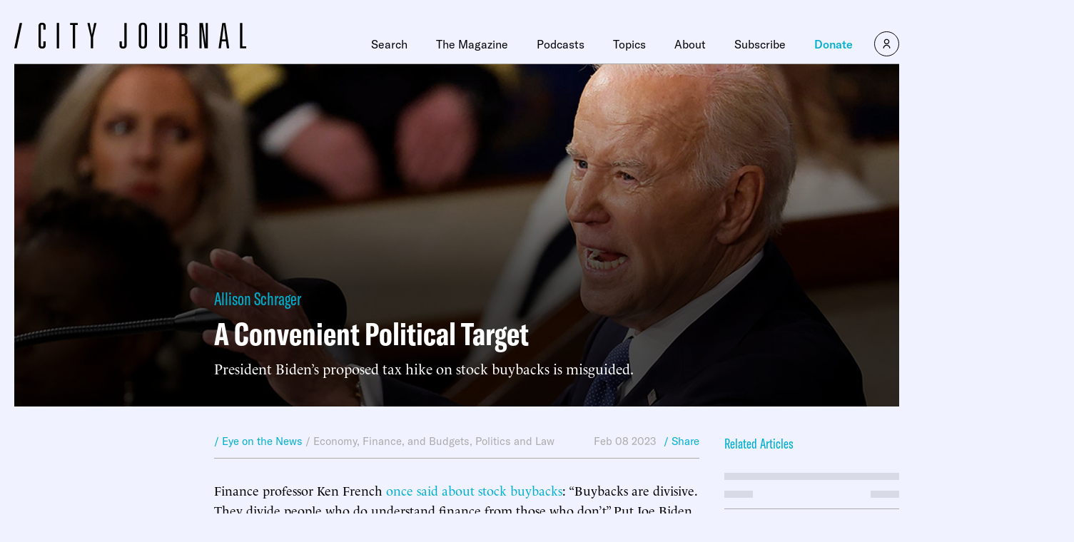

--- FILE ---
content_type: text/html
request_url: https://static-cj.manhattan.institute/article/a-convenient-political-target
body_size: 55140
content:

<html lang="en">
  <head>
    <meta charset="UTF-8">
    <meta name="viewport" content="width=device-width, initial-scale=1.0">
    <meta http-equiv="X-UA-Compatible" content="ie=edge"><script type="text/javascript">(window.NREUM||(NREUM={})).init={privacy:{cookies_enabled:true},ajax:{deny_list:["bam.nr-data.net"]},feature_flags:["soft_nav"],distributed_tracing:{enabled:true}};(window.NREUM||(NREUM={})).loader_config={agentID:"594591290",accountID:"2146307",trustKey:"2146307",xpid:"VgcDV1VTDxAFVlZXDwQAVFc=",licenseKey:"2b469b0edd",applicationID:"527585723",browserID:"594591290"};;/*! For license information please see nr-loader-spa-1.303.0.min.js.LICENSE.txt */
(()=>{var e,t,r={384:(e,t,r)=>{"use strict";r.d(t,{NT:()=>s,US:()=>d,Zm:()=>a,bQ:()=>u,dV:()=>c,pV:()=>l});var n=r(6154),i=r(1863),o=r(1910);const s={beacon:"bam.nr-data.net",errorBeacon:"bam.nr-data.net"};function a(){return n.gm.NREUM||(n.gm.NREUM={}),void 0===n.gm.newrelic&&(n.gm.newrelic=n.gm.NREUM),n.gm.NREUM}function c(){let e=a();return e.o||(e.o={ST:n.gm.setTimeout,SI:n.gm.setImmediate||n.gm.setInterval,CT:n.gm.clearTimeout,XHR:n.gm.XMLHttpRequest,REQ:n.gm.Request,EV:n.gm.Event,PR:n.gm.Promise,MO:n.gm.MutationObserver,FETCH:n.gm.fetch,WS:n.gm.WebSocket},(0,o.i)(...Object.values(e.o))),e}function u(e,t){let r=a();r.initializedAgents??={},t.initializedAt={ms:(0,i.t)(),date:new Date},r.initializedAgents[e]=t}function d(e,t){a()[e]=t}function l(){return function(){let e=a();const t=e.info||{};e.info={beacon:s.beacon,errorBeacon:s.errorBeacon,...t}}(),function(){let e=a();const t=e.init||{};e.init={...t}}(),c(),function(){let e=a();const t=e.loader_config||{};e.loader_config={...t}}(),a()}},782:(e,t,r)=>{"use strict";r.d(t,{T:()=>n});const n=r(860).K7.pageViewTiming},860:(e,t,r)=>{"use strict";r.d(t,{$J:()=>d,K7:()=>c,P3:()=>u,XX:()=>i,Yy:()=>a,df:()=>o,qY:()=>n,v4:()=>s});const n="events",i="jserrors",o="browser/blobs",s="rum",a="browser/logs",c={ajax:"ajax",genericEvents:"generic_events",jserrors:i,logging:"logging",metrics:"metrics",pageAction:"page_action",pageViewEvent:"page_view_event",pageViewTiming:"page_view_timing",sessionReplay:"session_replay",sessionTrace:"session_trace",softNav:"soft_navigations",spa:"spa"},u={[c.pageViewEvent]:1,[c.pageViewTiming]:2,[c.metrics]:3,[c.jserrors]:4,[c.spa]:5,[c.ajax]:6,[c.sessionTrace]:7,[c.softNav]:8,[c.sessionReplay]:9,[c.logging]:10,[c.genericEvents]:11},d={[c.pageViewEvent]:s,[c.pageViewTiming]:n,[c.ajax]:n,[c.spa]:n,[c.softNav]:n,[c.metrics]:i,[c.jserrors]:i,[c.sessionTrace]:o,[c.sessionReplay]:o,[c.logging]:a,[c.genericEvents]:"ins"}},944:(e,t,r)=>{"use strict";r.d(t,{R:()=>i});var n=r(3241);function i(e,t){"function"==typeof console.debug&&(console.debug("New Relic Warning: https://github.com/newrelic/newrelic-browser-agent/blob/main/docs/warning-codes.md#".concat(e),t),(0,n.W)({agentIdentifier:null,drained:null,type:"data",name:"warn",feature:"warn",data:{code:e,secondary:t}}))}},993:(e,t,r)=>{"use strict";r.d(t,{A$:()=>o,ET:()=>s,TZ:()=>a,p_:()=>i});var n=r(860);const i={ERROR:"ERROR",WARN:"WARN",INFO:"INFO",DEBUG:"DEBUG",TRACE:"TRACE"},o={OFF:0,ERROR:1,WARN:2,INFO:3,DEBUG:4,TRACE:5},s="log",a=n.K7.logging},1687:(e,t,r)=>{"use strict";r.d(t,{Ak:()=>u,Ze:()=>f,x3:()=>d});var n=r(3241),i=r(7836),o=r(3606),s=r(860),a=r(2646);const c={};function u(e,t){const r={staged:!1,priority:s.P3[t]||0};l(e),c[e].get(t)||c[e].set(t,r)}function d(e,t){e&&c[e]&&(c[e].get(t)&&c[e].delete(t),p(e,t,!1),c[e].size&&h(e))}function l(e){if(!e)throw new Error("agentIdentifier required");c[e]||(c[e]=new Map)}function f(e="",t="feature",r=!1){if(l(e),!e||!c[e].get(t)||r)return p(e,t);c[e].get(t).staged=!0,h(e)}function h(e){const t=Array.from(c[e]);t.every(([e,t])=>t.staged)&&(t.sort((e,t)=>e[1].priority-t[1].priority),t.forEach(([t])=>{c[e].delete(t),p(e,t)}))}function p(e,t,r=!0){const s=e?i.ee.get(e):i.ee,c=o.i.handlers;if(!s.aborted&&s.backlog&&c){if((0,n.W)({agentIdentifier:e,type:"lifecycle",name:"drain",feature:t}),r){const e=s.backlog[t],r=c[t];if(r){for(let t=0;e&&t<e.length;++t)g(e[t],r);Object.entries(r).forEach(([e,t])=>{Object.values(t||{}).forEach(t=>{t[0]?.on&&t[0]?.context()instanceof a.y&&t[0].on(e,t[1])})})}}s.isolatedBacklog||delete c[t],s.backlog[t]=null,s.emit("drain-"+t,[])}}function g(e,t){var r=e[1];Object.values(t[r]||{}).forEach(t=>{var r=e[0];if(t[0]===r){var n=t[1],i=e[3],o=e[2];n.apply(i,o)}})}},1741:(e,t,r)=>{"use strict";r.d(t,{W:()=>o});var n=r(944),i=r(4261);class o{#e(e,...t){if(this[e]!==o.prototype[e])return this[e](...t);(0,n.R)(35,e)}addPageAction(e,t){return this.#e(i.hG,e,t)}register(e){return this.#e(i.eY,e)}recordCustomEvent(e,t){return this.#e(i.fF,e,t)}setPageViewName(e,t){return this.#e(i.Fw,e,t)}setCustomAttribute(e,t,r){return this.#e(i.cD,e,t,r)}noticeError(e,t){return this.#e(i.o5,e,t)}setUserId(e){return this.#e(i.Dl,e)}setApplicationVersion(e){return this.#e(i.nb,e)}setErrorHandler(e){return this.#e(i.bt,e)}addRelease(e,t){return this.#e(i.k6,e,t)}log(e,t){return this.#e(i.$9,e,t)}start(){return this.#e(i.d3)}finished(e){return this.#e(i.BL,e)}recordReplay(){return this.#e(i.CH)}pauseReplay(){return this.#e(i.Tb)}addToTrace(e){return this.#e(i.U2,e)}setCurrentRouteName(e){return this.#e(i.PA,e)}interaction(e){return this.#e(i.dT,e)}wrapLogger(e,t,r){return this.#e(i.Wb,e,t,r)}measure(e,t){return this.#e(i.V1,e,t)}consent(e){return this.#e(i.Pv,e)}}},1863:(e,t,r)=>{"use strict";function n(){return Math.floor(performance.now())}r.d(t,{t:()=>n})},1910:(e,t,r)=>{"use strict";r.d(t,{i:()=>o});var n=r(944);const i=new Map;function o(...e){return e.every(e=>{if(i.has(e))return i.get(e);const t="function"==typeof e&&e.toString().includes("[native code]");return t||(0,n.R)(64,e?.name||e?.toString()),i.set(e,t),t})}},2555:(e,t,r)=>{"use strict";r.d(t,{D:()=>a,f:()=>s});var n=r(384),i=r(8122);const o={beacon:n.NT.beacon,errorBeacon:n.NT.errorBeacon,licenseKey:void 0,applicationID:void 0,sa:void 0,queueTime:void 0,applicationTime:void 0,ttGuid:void 0,user:void 0,account:void 0,product:void 0,extra:void 0,jsAttributes:{},userAttributes:void 0,atts:void 0,transactionName:void 0,tNamePlain:void 0};function s(e){try{return!!e.licenseKey&&!!e.errorBeacon&&!!e.applicationID}catch(e){return!1}}const a=e=>(0,i.a)(e,o)},2614:(e,t,r)=>{"use strict";r.d(t,{BB:()=>s,H3:()=>n,g:()=>u,iL:()=>c,tS:()=>a,uh:()=>i,wk:()=>o});const n="NRBA",i="SESSION",o=144e5,s=18e5,a={STARTED:"session-started",PAUSE:"session-pause",RESET:"session-reset",RESUME:"session-resume",UPDATE:"session-update"},c={SAME_TAB:"same-tab",CROSS_TAB:"cross-tab"},u={OFF:0,FULL:1,ERROR:2}},2646:(e,t,r)=>{"use strict";r.d(t,{y:()=>n});class n{constructor(e){this.contextId=e}}},2843:(e,t,r)=>{"use strict";r.d(t,{u:()=>i});var n=r(3878);function i(e,t=!1,r,i){(0,n.DD)("visibilitychange",function(){if(t)return void("hidden"===document.visibilityState&&e());e(document.visibilityState)},r,i)}},3241:(e,t,r)=>{"use strict";r.d(t,{W:()=>o});var n=r(6154);const i="newrelic";function o(e={}){try{n.gm.dispatchEvent(new CustomEvent(i,{detail:e}))}catch(e){}}},3304:(e,t,r)=>{"use strict";r.d(t,{A:()=>o});var n=r(7836);const i=()=>{const e=new WeakSet;return(t,r)=>{if("object"==typeof r&&null!==r){if(e.has(r))return;e.add(r)}return r}};function o(e){try{return JSON.stringify(e,i())??""}catch(e){try{n.ee.emit("internal-error",[e])}catch(e){}return""}}},3333:(e,t,r)=>{"use strict";r.d(t,{$v:()=>d,TZ:()=>n,Xh:()=>c,Zp:()=>i,kd:()=>u,mq:()=>a,nf:()=>s,qN:()=>o});const n=r(860).K7.genericEvents,i=["auxclick","click","copy","keydown","paste","scrollend"],o=["focus","blur"],s=4,a=1e3,c=2e3,u=["PageAction","UserAction","BrowserPerformance"],d={RESOURCES:"experimental.resources",REGISTER:"register"}},3434:(e,t,r)=>{"use strict";r.d(t,{Jt:()=>o,YM:()=>u});var n=r(7836),i=r(5607);const o="nr@original:".concat(i.W),s=50;var a=Object.prototype.hasOwnProperty,c=!1;function u(e,t){return e||(e=n.ee),r.inPlace=function(e,t,n,i,o){n||(n="");const s="-"===n.charAt(0);for(let a=0;a<t.length;a++){const c=t[a],u=e[c];l(u)||(e[c]=r(u,s?c+n:n,i,c,o))}},r.flag=o,r;function r(t,r,n,c,u){return l(t)?t:(r||(r=""),nrWrapper[o]=t,function(e,t,r){if(Object.defineProperty&&Object.keys)try{return Object.keys(e).forEach(function(r){Object.defineProperty(t,r,{get:function(){return e[r]},set:function(t){return e[r]=t,t}})}),t}catch(e){d([e],r)}for(var n in e)a.call(e,n)&&(t[n]=e[n])}(t,nrWrapper,e),nrWrapper);function nrWrapper(){var o,a,l,f;let h;try{a=this,o=[...arguments],l="function"==typeof n?n(o,a):n||{}}catch(t){d([t,"",[o,a,c],l],e)}i(r+"start",[o,a,c],l,u);const p=performance.now();let g;try{return f=t.apply(a,o),g=performance.now(),f}catch(e){throw g=performance.now(),i(r+"err",[o,a,e],l,u),h=e,h}finally{const e=g-p,t={start:p,end:g,duration:e,isLongTask:e>=s,methodName:c,thrownError:h};t.isLongTask&&i("long-task",[t,a],l,u),i(r+"end",[o,a,f],l,u)}}}function i(r,n,i,o){if(!c||t){var s=c;c=!0;try{e.emit(r,n,i,t,o)}catch(t){d([t,r,n,i],e)}c=s}}}function d(e,t){t||(t=n.ee);try{t.emit("internal-error",e)}catch(e){}}function l(e){return!(e&&"function"==typeof e&&e.apply&&!e[o])}},3606:(e,t,r)=>{"use strict";r.d(t,{i:()=>o});var n=r(9908);o.on=s;var i=o.handlers={};function o(e,t,r,o){s(o||n.d,i,e,t,r)}function s(e,t,r,i,o){o||(o="feature"),e||(e=n.d);var s=t[o]=t[o]||{};(s[r]=s[r]||[]).push([e,i])}},3738:(e,t,r)=>{"use strict";r.d(t,{He:()=>i,Kp:()=>a,Lc:()=>u,Rz:()=>d,TZ:()=>n,bD:()=>o,d3:()=>s,jx:()=>l,sl:()=>f,uP:()=>c});const n=r(860).K7.sessionTrace,i="bstResource",o="resource",s="-start",a="-end",c="fn"+s,u="fn"+a,d="pushState",l=1e3,f=3e4},3785:(e,t,r)=>{"use strict";r.d(t,{R:()=>c,b:()=>u});var n=r(9908),i=r(1863),o=r(860),s=r(8154),a=r(993);function c(e,t,r={},c=a.p_.INFO,u,d=(0,i.t)()){(0,n.p)(s.xV,["API/logging/".concat(c.toLowerCase(),"/called")],void 0,o.K7.metrics,e),(0,n.p)(a.ET,[d,t,r,c,u],void 0,o.K7.logging,e)}function u(e){return"string"==typeof e&&Object.values(a.p_).some(t=>t===e.toUpperCase().trim())}},3878:(e,t,r)=>{"use strict";function n(e,t){return{capture:e,passive:!1,signal:t}}function i(e,t,r=!1,i){window.addEventListener(e,t,n(r,i))}function o(e,t,r=!1,i){document.addEventListener(e,t,n(r,i))}r.d(t,{DD:()=>o,jT:()=>n,sp:()=>i})},3962:(e,t,r)=>{"use strict";r.d(t,{AM:()=>s,O2:()=>l,OV:()=>o,Qu:()=>f,TZ:()=>c,ih:()=>h,pP:()=>a,t1:()=>d,tC:()=>i,wD:()=>u});var n=r(860);const i=["click","keydown","submit"],o="popstate",s="api",a="initialPageLoad",c=n.K7.softNav,u=5e3,d=500,l={INITIAL_PAGE_LOAD:"",ROUTE_CHANGE:1,UNSPECIFIED:2},f={INTERACTION:1,AJAX:2,CUSTOM_END:3,CUSTOM_TRACER:4},h={IP:"in progress",PF:"pending finish",FIN:"finished",CAN:"cancelled"}},4234:(e,t,r)=>{"use strict";r.d(t,{W:()=>o});var n=r(7836),i=r(1687);class o{constructor(e,t){this.agentIdentifier=e,this.ee=n.ee.get(e),this.featureName=t,this.blocked=!1}deregisterDrain(){(0,i.x3)(this.agentIdentifier,this.featureName)}}},4261:(e,t,r)=>{"use strict";r.d(t,{$9:()=>d,BL:()=>c,CH:()=>p,Dl:()=>R,Fw:()=>w,PA:()=>v,Pl:()=>n,Pv:()=>A,Tb:()=>f,U2:()=>s,V1:()=>E,Wb:()=>T,bt:()=>y,cD:()=>b,d3:()=>x,dT:()=>u,eY:()=>g,fF:()=>h,hG:()=>o,hw:()=>i,k6:()=>a,nb:()=>m,o5:()=>l});const n="api-",i=n+"ixn-",o="addPageAction",s="addToTrace",a="addRelease",c="finished",u="interaction",d="log",l="noticeError",f="pauseReplay",h="recordCustomEvent",p="recordReplay",g="register",m="setApplicationVersion",v="setCurrentRouteName",b="setCustomAttribute",y="setErrorHandler",w="setPageViewName",R="setUserId",x="start",T="wrapLogger",E="measure",A="consent"},4387:(e,t,r)=>{"use strict";function n(e={}){return!(!e.id||!e.name)}function i(e){return"string"==typeof e&&e.trim().length<501||"number"==typeof e}function o(e,t){if(2!==t?.harvestEndpointVersion)return{};const r=t.agentRef.runtime.appMetadata.agents[0].entityGuid;return n(e)?{"mfe.id":e.id,"mfe.name":e.name,eventSource:e.eventSource,"parent.id":e.parent?.id||r}:{"entity.guid":r,appId:t.agentRef.info.applicationID}}r.d(t,{Ux:()=>o,c7:()=>n,yo:()=>i})},5205:(e,t,r)=>{"use strict";r.d(t,{j:()=>_});var n=r(384),i=r(1741);var o=r(2555),s=r(3333);const a=e=>{if(!e||"string"!=typeof e)return!1;try{document.createDocumentFragment().querySelector(e)}catch{return!1}return!0};var c=r(2614),u=r(944),d=r(8122);const l="[data-nr-mask]",f=e=>(0,d.a)(e,(()=>{const e={feature_flags:[],experimental:{allow_registered_children:!1,resources:!1},mask_selector:"*",block_selector:"[data-nr-block]",mask_input_options:{color:!1,date:!1,"datetime-local":!1,email:!1,month:!1,number:!1,range:!1,search:!1,tel:!1,text:!1,time:!1,url:!1,week:!1,textarea:!1,select:!1,password:!0}};return{ajax:{deny_list:void 0,block_internal:!0,enabled:!0,autoStart:!0},api:{get allow_registered_children(){return e.feature_flags.includes(s.$v.REGISTER)||e.experimental.allow_registered_children},set allow_registered_children(t){e.experimental.allow_registered_children=t},duplicate_registered_data:!1},browser_consent_mode:{enabled:!1},distributed_tracing:{enabled:void 0,exclude_newrelic_header:void 0,cors_use_newrelic_header:void 0,cors_use_tracecontext_headers:void 0,allowed_origins:void 0},get feature_flags(){return e.feature_flags},set feature_flags(t){e.feature_flags=t},generic_events:{enabled:!0,autoStart:!0},harvest:{interval:30},jserrors:{enabled:!0,autoStart:!0},logging:{enabled:!0,autoStart:!0},metrics:{enabled:!0,autoStart:!0},obfuscate:void 0,page_action:{enabled:!0},page_view_event:{enabled:!0,autoStart:!0},page_view_timing:{enabled:!0,autoStart:!0},performance:{capture_marks:!1,capture_measures:!1,capture_detail:!0,resources:{get enabled(){return e.feature_flags.includes(s.$v.RESOURCES)||e.experimental.resources},set enabled(t){e.experimental.resources=t},asset_types:[],first_party_domains:[],ignore_newrelic:!0}},privacy:{cookies_enabled:!0},proxy:{assets:void 0,beacon:void 0},session:{expiresMs:c.wk,inactiveMs:c.BB},session_replay:{autoStart:!0,enabled:!1,preload:!1,sampling_rate:10,error_sampling_rate:100,collect_fonts:!1,inline_images:!1,fix_stylesheets:!0,mask_all_inputs:!0,get mask_text_selector(){return e.mask_selector},set mask_text_selector(t){a(t)?e.mask_selector="".concat(t,",").concat(l):""===t||null===t?e.mask_selector=l:(0,u.R)(5,t)},get block_class(){return"nr-block"},get ignore_class(){return"nr-ignore"},get mask_text_class(){return"nr-mask"},get block_selector(){return e.block_selector},set block_selector(t){a(t)?e.block_selector+=",".concat(t):""!==t&&(0,u.R)(6,t)},get mask_input_options(){return e.mask_input_options},set mask_input_options(t){t&&"object"==typeof t?e.mask_input_options={...t,password:!0}:(0,u.R)(7,t)}},session_trace:{enabled:!0,autoStart:!0},soft_navigations:{enabled:!0,autoStart:!0},spa:{enabled:!0,autoStart:!0},ssl:void 0,user_actions:{enabled:!0,elementAttributes:["id","className","tagName","type"]}}})());var h=r(6154),p=r(9324);let g=0;const m={buildEnv:p.F3,distMethod:p.Xs,version:p.xv,originTime:h.WN},v={consented:!1},b={appMetadata:{},get consented(){return this.session?.state?.consent||v.consented},set consented(e){v.consented=e},customTransaction:void 0,denyList:void 0,disabled:!1,harvester:void 0,isolatedBacklog:!1,isRecording:!1,loaderType:void 0,maxBytes:3e4,obfuscator:void 0,onerror:void 0,ptid:void 0,releaseIds:{},session:void 0,timeKeeper:void 0,registeredEntities:[],jsAttributesMetadata:{bytes:0},get harvestCount(){return++g}},y=e=>{const t=(0,d.a)(e,b),r=Object.keys(m).reduce((e,t)=>(e[t]={value:m[t],writable:!1,configurable:!0,enumerable:!0},e),{});return Object.defineProperties(t,r)};var w=r(5701);const R=e=>{const t=e.startsWith("http");e+="/",r.p=t?e:"https://"+e};var x=r(7836),T=r(3241);const E={accountID:void 0,trustKey:void 0,agentID:void 0,licenseKey:void 0,applicationID:void 0,xpid:void 0},A=e=>(0,d.a)(e,E),S=new Set;function _(e,t={},r,s){let{init:a,info:c,loader_config:u,runtime:d={},exposed:l=!0}=t;if(!c){const e=(0,n.pV)();a=e.init,c=e.info,u=e.loader_config}e.init=f(a||{}),e.loader_config=A(u||{}),c.jsAttributes??={},h.bv&&(c.jsAttributes.isWorker=!0),e.info=(0,o.D)(c);const p=e.init,g=[c.beacon,c.errorBeacon];S.has(e.agentIdentifier)||(p.proxy.assets&&(R(p.proxy.assets),g.push(p.proxy.assets)),p.proxy.beacon&&g.push(p.proxy.beacon),e.beacons=[...g],function(e){const t=(0,n.pV)();Object.getOwnPropertyNames(i.W.prototype).forEach(r=>{const n=i.W.prototype[r];if("function"!=typeof n||"constructor"===n)return;let o=t[r];e[r]&&!1!==e.exposed&&"micro-agent"!==e.runtime?.loaderType&&(t[r]=(...t)=>{const n=e[r](...t);return o?o(...t):n})})}(e),(0,n.US)("activatedFeatures",w.B),e.runSoftNavOverSpa&&=!0===p.soft_navigations.enabled&&p.feature_flags.includes("soft_nav")),d.denyList=[...p.ajax.deny_list||[],...p.ajax.block_internal?g:[]],d.ptid=e.agentIdentifier,d.loaderType=r,e.runtime=y(d),S.has(e.agentIdentifier)||(e.ee=x.ee.get(e.agentIdentifier),e.exposed=l,(0,T.W)({agentIdentifier:e.agentIdentifier,drained:!!w.B?.[e.agentIdentifier],type:"lifecycle",name:"initialize",feature:void 0,data:e.config})),S.add(e.agentIdentifier)}},5270:(e,t,r)=>{"use strict";r.d(t,{Aw:()=>s,SR:()=>o,rF:()=>a});var n=r(384),i=r(7767);function o(e){return!!(0,n.dV)().o.MO&&(0,i.V)(e)&&!0===e?.session_trace.enabled}function s(e){return!0===e?.session_replay.preload&&o(e)}function a(e,t){try{if("string"==typeof t?.type){if("password"===t.type.toLowerCase())return"*".repeat(e?.length||0);if(void 0!==t?.dataset?.nrUnmask||t?.classList?.contains("nr-unmask"))return e}}catch(e){}return"string"==typeof e?e.replace(/[\S]/g,"*"):"*".repeat(e?.length||0)}},5289:(e,t,r)=>{"use strict";r.d(t,{GG:()=>o,Qr:()=>a,sB:()=>s});var n=r(3878);function i(){return"undefined"==typeof document||"complete"===document.readyState}function o(e,t){if(i())return e();(0,n.sp)("load",e,t)}function s(e){if(i())return e();(0,n.DD)("DOMContentLoaded",e)}function a(e){if(i())return e();(0,n.sp)("popstate",e)}},5607:(e,t,r)=>{"use strict";r.d(t,{W:()=>n});const n=(0,r(9566).bz)()},5701:(e,t,r)=>{"use strict";r.d(t,{B:()=>o,t:()=>s});var n=r(3241);const i=new Set,o={};function s(e,t){const r=t.agentIdentifier;o[r]??={},e&&"object"==typeof e&&(i.has(r)||(t.ee.emit("rumresp",[e]),o[r]=e,i.add(r),(0,n.W)({agentIdentifier:r,loaded:!0,drained:!0,type:"lifecycle",name:"load",feature:void 0,data:e})))}},6154:(e,t,r)=>{"use strict";r.d(t,{A4:()=>a,OF:()=>d,RI:()=>i,WN:()=>h,bv:()=>o,gm:()=>s,lR:()=>f,m:()=>u,mw:()=>c,sb:()=>l});var n=r(1863);const i="undefined"!=typeof window&&!!window.document,o="undefined"!=typeof WorkerGlobalScope&&("undefined"!=typeof self&&self instanceof WorkerGlobalScope&&self.navigator instanceof WorkerNavigator||"undefined"!=typeof globalThis&&globalThis instanceof WorkerGlobalScope&&globalThis.navigator instanceof WorkerNavigator),s=i?window:"undefined"!=typeof WorkerGlobalScope&&("undefined"!=typeof self&&self instanceof WorkerGlobalScope&&self||"undefined"!=typeof globalThis&&globalThis instanceof WorkerGlobalScope&&globalThis),a="complete"===s?.document?.readyState,c=Boolean("hidden"===s?.document?.visibilityState),u=""+s?.location,d=/iPad|iPhone|iPod/.test(s.navigator?.userAgent),l=d&&"undefined"==typeof SharedWorker,f=(()=>{const e=s.navigator?.userAgent?.match(/Firefox[/\s](\d+\.\d+)/);return Array.isArray(e)&&e.length>=2?+e[1]:0})(),h=Date.now()-(0,n.t)()},6344:(e,t,r)=>{"use strict";r.d(t,{BB:()=>d,Qb:()=>l,TZ:()=>i,Ug:()=>s,Vh:()=>o,_s:()=>a,bc:()=>u,yP:()=>c});var n=r(2614);const i=r(860).K7.sessionReplay,o="errorDuringReplay",s=.12,a={DomContentLoaded:0,Load:1,FullSnapshot:2,IncrementalSnapshot:3,Meta:4,Custom:5},c={[n.g.ERROR]:15e3,[n.g.FULL]:3e5,[n.g.OFF]:0},u={RESET:{message:"Session was reset",sm:"Reset"},IMPORT:{message:"Recorder failed to import",sm:"Import"},TOO_MANY:{message:"429: Too Many Requests",sm:"Too-Many"},TOO_BIG:{message:"Payload was too large",sm:"Too-Big"},CROSS_TAB:{message:"Session Entity was set to OFF on another tab",sm:"Cross-Tab"},ENTITLEMENTS:{message:"Session Replay is not allowed and will not be started",sm:"Entitlement"}},d=5e3,l={API:"api",RESUME:"resume",SWITCH_TO_FULL:"switchToFull",INITIALIZE:"initialize",PRELOAD:"preload"}},6389:(e,t,r)=>{"use strict";function n(e,t=500,r={}){const n=r?.leading||!1;let i;return(...r)=>{n&&void 0===i&&(e.apply(this,r),i=setTimeout(()=>{i=clearTimeout(i)},t)),n||(clearTimeout(i),i=setTimeout(()=>{e.apply(this,r)},t))}}function i(e){let t=!1;return(...r)=>{t||(t=!0,e.apply(this,r))}}r.d(t,{J:()=>i,s:()=>n})},6630:(e,t,r)=>{"use strict";r.d(t,{T:()=>n});const n=r(860).K7.pageViewEvent},6774:(e,t,r)=>{"use strict";r.d(t,{T:()=>n});const n=r(860).K7.jserrors},7295:(e,t,r)=>{"use strict";r.d(t,{Xv:()=>s,gX:()=>i,iW:()=>o});var n=[];function i(e){if(!e||o(e))return!1;if(0===n.length)return!0;for(var t=0;t<n.length;t++){var r=n[t];if("*"===r.hostname)return!1;if(a(r.hostname,e.hostname)&&c(r.pathname,e.pathname))return!1}return!0}function o(e){return void 0===e.hostname}function s(e){if(n=[],e&&e.length)for(var t=0;t<e.length;t++){let r=e[t];if(!r)continue;0===r.indexOf("https://")?r=r.substring(7):0===r.indexOf("https://")&&(r=r.substring(8));const i=r.indexOf("/");let o,s;i>0?(o=r.substring(0,i),s=r.substring(i)):(o=r,s="");let[a]=o.split(":");n.push({hostname:a,pathname:s})}}function a(e,t){return!(e.length>t.length)&&t.indexOf(e)===t.length-e.length}function c(e,t){return 0===e.indexOf("/")&&(e=e.substring(1)),0===t.indexOf("/")&&(t=t.substring(1)),""===e||e===t}},7378:(e,t,r)=>{"use strict";r.d(t,{$p:()=>x,BR:()=>b,Kp:()=>R,L3:()=>y,Lc:()=>c,NC:()=>o,SG:()=>d,TZ:()=>i,U6:()=>p,UT:()=>m,d3:()=>w,dT:()=>f,e5:()=>E,gx:()=>v,l9:()=>l,oW:()=>h,op:()=>g,rw:()=>u,tH:()=>A,uP:()=>a,wW:()=>T,xq:()=>s});var n=r(384);const i=r(860).K7.spa,o=["click","submit","keypress","keydown","keyup","change"],s=999,a="fn-start",c="fn-end",u="cb-start",d="api-ixn-",l="remaining",f="interaction",h="spaNode",p="jsonpNode",g="fetch-start",m="fetch-done",v="fetch-body-",b="jsonp-end",y=(0,n.dV)().o.ST,w="-start",R="-end",x="-body",T="cb"+R,E="jsTime",A="fetch"},7485:(e,t,r)=>{"use strict";r.d(t,{D:()=>i});var n=r(6154);function i(e){if(0===(e||"").indexOf("data:"))return{protocol:"data"};try{const t=new URL(e,location.href),r={port:t.port,hostname:t.hostname,pathname:t.pathname,search:t.search,protocol:t.protocol.slice(0,t.protocol.indexOf(":")),sameOrigin:t.protocol===n.gm?.location?.protocol&&t.host===n.gm?.location?.host};return r.port&&""!==r.port||("http:"===t.protocol&&(r.port="80"),"https:"===t.protocol&&(r.port="443")),r.pathname&&""!==r.pathname?r.pathname.startsWith("/")||(r.pathname="/".concat(r.pathname)):r.pathname="/",r}catch(e){return{}}}},7699:(e,t,r)=>{"use strict";r.d(t,{It:()=>o,KC:()=>a,No:()=>i,qh:()=>s});var n=r(860);const i=16e3,o=1e6,s="SESSION_ERROR",a={[n.K7.logging]:!0,[n.K7.genericEvents]:!1,[n.K7.jserrors]:!1,[n.K7.ajax]:!1}},7767:(e,t,r)=>{"use strict";r.d(t,{V:()=>i});var n=r(6154);const i=e=>n.RI&&!0===e?.privacy.cookies_enabled},7836:(e,t,r)=>{"use strict";r.d(t,{P:()=>a,ee:()=>c});var n=r(384),i=r(8990),o=r(2646),s=r(5607);const a="nr@context:".concat(s.W),c=function e(t,r){var n={},s={},d={},l=!1;try{l=16===r.length&&u.initializedAgents?.[r]?.runtime.isolatedBacklog}catch(e){}var f={on:p,addEventListener:p,removeEventListener:function(e,t){var r=n[e];if(!r)return;for(var i=0;i<r.length;i++)r[i]===t&&r.splice(i,1)},emit:function(e,r,n,i,o){!1!==o&&(o=!0);if(c.aborted&&!i)return;t&&o&&t.emit(e,r,n);var a=h(n);g(e).forEach(e=>{e.apply(a,r)});var u=v()[s[e]];u&&u.push([f,e,r,a]);return a},get:m,listeners:g,context:h,buffer:function(e,t){const r=v();if(t=t||"feature",f.aborted)return;Object.entries(e||{}).forEach(([e,n])=>{s[n]=t,t in r||(r[t]=[])})},abort:function(){f._aborted=!0,Object.keys(f.backlog).forEach(e=>{delete f.backlog[e]})},isBuffering:function(e){return!!v()[s[e]]},debugId:r,backlog:l?{}:t&&"object"==typeof t.backlog?t.backlog:{},isolatedBacklog:l};return Object.defineProperty(f,"aborted",{get:()=>{let e=f._aborted||!1;return e||(t&&(e=t.aborted),e)}}),f;function h(e){return e&&e instanceof o.y?e:e?(0,i.I)(e,a,()=>new o.y(a)):new o.y(a)}function p(e,t){n[e]=g(e).concat(t)}function g(e){return n[e]||[]}function m(t){return d[t]=d[t]||e(f,t)}function v(){return f.backlog}}(void 0,"globalEE"),u=(0,n.Zm)();u.ee||(u.ee=c)},8122:(e,t,r)=>{"use strict";r.d(t,{a:()=>i});var n=r(944);function i(e,t){try{if(!e||"object"!=typeof e)return(0,n.R)(3);if(!t||"object"!=typeof t)return(0,n.R)(4);const r=Object.create(Object.getPrototypeOf(t),Object.getOwnPropertyDescriptors(t)),o=0===Object.keys(r).length?e:r;for(let s in o)if(void 0!==e[s])try{if(null===e[s]){r[s]=null;continue}Array.isArray(e[s])&&Array.isArray(t[s])?r[s]=Array.from(new Set([...e[s],...t[s]])):"object"==typeof e[s]&&"object"==typeof t[s]?r[s]=i(e[s],t[s]):r[s]=e[s]}catch(e){r[s]||(0,n.R)(1,e)}return r}catch(e){(0,n.R)(2,e)}}},8139:(e,t,r)=>{"use strict";r.d(t,{u:()=>f});var n=r(7836),i=r(3434),o=r(8990),s=r(6154);const a={},c=s.gm.XMLHttpRequest,u="addEventListener",d="removeEventListener",l="nr@wrapped:".concat(n.P);function f(e){var t=function(e){return(e||n.ee).get("events")}(e);if(a[t.debugId]++)return t;a[t.debugId]=1;var r=(0,i.YM)(t,!0);function f(e){r.inPlace(e,[u,d],"-",p)}function p(e,t){return e[1]}return"getPrototypeOf"in Object&&(s.RI&&h(document,f),c&&h(c.prototype,f),h(s.gm,f)),t.on(u+"-start",function(e,t){var n=e[1];if(null!==n&&("function"==typeof n||"object"==typeof n)&&"newrelic"!==e[0]){var i=(0,o.I)(n,l,function(){var e={object:function(){if("function"!=typeof n.handleEvent)return;return n.handleEvent.apply(n,arguments)},function:n}[typeof n];return e?r(e,"fn-",null,e.name||"anonymous"):n});this.wrapped=e[1]=i}}),t.on(d+"-start",function(e){e[1]=this.wrapped||e[1]}),t}function h(e,t,...r){let n=e;for(;"object"==typeof n&&!Object.prototype.hasOwnProperty.call(n,u);)n=Object.getPrototypeOf(n);n&&t(n,...r)}},8154:(e,t,r)=>{"use strict";r.d(t,{z_:()=>o,XG:()=>a,TZ:()=>n,rs:()=>i,xV:()=>s});r(6154),r(9566),r(384);const n=r(860).K7.metrics,i="sm",o="cm",s="storeSupportabilityMetrics",a="storeEventMetrics"},8374:(e,t,r)=>{r.nc=(()=>{try{return document?.currentScript?.nonce}catch(e){}return""})()},8990:(e,t,r)=>{"use strict";r.d(t,{I:()=>i});var n=Object.prototype.hasOwnProperty;function i(e,t,r){if(n.call(e,t))return e[t];var i=r();if(Object.defineProperty&&Object.keys)try{return Object.defineProperty(e,t,{value:i,writable:!0,enumerable:!1}),i}catch(e){}return e[t]=i,i}},9300:(e,t,r)=>{"use strict";r.d(t,{T:()=>n});const n=r(860).K7.ajax},9324:(e,t,r)=>{"use strict";r.d(t,{AJ:()=>s,F3:()=>i,Xs:()=>o,Yq:()=>a,xv:()=>n});const n="1.303.0",i="PROD",o="CDN",s="@newrelic/rrweb",a="1.0.1"},9566:(e,t,r)=>{"use strict";r.d(t,{LA:()=>a,ZF:()=>c,bz:()=>s,el:()=>u});var n=r(6154);const i="xxxxxxxx-xxxx-4xxx-yxxx-xxxxxxxxxxxx";function o(e,t){return e?15&e[t]:16*Math.random()|0}function s(){const e=n.gm?.crypto||n.gm?.msCrypto;let t,r=0;return e&&e.getRandomValues&&(t=e.getRandomValues(new Uint8Array(30))),i.split("").map(e=>"x"===e?o(t,r++).toString(16):"y"===e?(3&o()|8).toString(16):e).join("")}function a(e){const t=n.gm?.crypto||n.gm?.msCrypto;let r,i=0;t&&t.getRandomValues&&(r=t.getRandomValues(new Uint8Array(e)));const s=[];for(var a=0;a<e;a++)s.push(o(r,i++).toString(16));return s.join("")}function c(){return a(16)}function u(){return a(32)}},9908:(e,t,r)=>{"use strict";r.d(t,{d:()=>n,p:()=>i});var n=r(7836).ee.get("handle");function i(e,t,r,i,o){o?(o.buffer([e],i),o.emit(e,t,r)):(n.buffer([e],i),n.emit(e,t,r))}}},n={};function i(e){var t=n[e];if(void 0!==t)return t.exports;var o=n[e]={exports:{}};return r[e](o,o.exports,i),o.exports}i.m=r,i.d=(e,t)=>{for(var r in t)i.o(t,r)&&!i.o(e,r)&&Object.defineProperty(e,r,{enumerable:!0,get:t[r]})},i.f={},i.e=e=>Promise.all(Object.keys(i.f).reduce((t,r)=>(i.f[r](e,t),t),[])),i.u=e=>({212:"nr-spa-compressor",249:"nr-spa-recorder",478:"nr-spa"}[e]+"-1.303.0.min.js"),i.o=(e,t)=>Object.prototype.hasOwnProperty.call(e,t),e={},t="NRBA-1.303.0.PROD:",i.l=(r,n,o,s)=>{if(e[r])e[r].push(n);else{var a,c;if(void 0!==o)for(var u=document.getElementsByTagName("script"),d=0;d<u.length;d++){var l=u[d];if(l.getAttribute("src")==r||l.getAttribute("data-webpack")==t+o){a=l;break}}if(!a){c=!0;var f={478:"sha512-Q1pLqcoiNmLHv0rtq3wFkJBA3kofBdRJl0ExDl0mTuAoCBd0qe/1J0XWrDlQKuNlUryL6aZfVkAMPLmoikWIoQ==",249:"sha512-695ZzudsxlMtHKnpDNvkMlJd3tdMtY03IQKVCw9SX12tjUC+f7Nrx5tnWO72Vg9RFf6DSY6wVmM3cEkRM12kkQ==",212:"sha512-18Gx1wIBsppcn0AnKFhwgw4IciNgFxiw3J74W393Ape+wtg4hlg7t6SBKsIE/Dk/tfl2yltgcgBFvYRs283AFg=="};(a=document.createElement("script")).charset="utf-8",i.nc&&a.setAttribute("nonce",i.nc),a.setAttribute("data-webpack",t+o),a.src=r,0!==a.src.indexOf(window.location.origin+"/")&&(a.crossOrigin="anonymous"),f[s]&&(a.integrity=f[s])}e[r]=[n];var h=(t,n)=>{a.onerror=a.onload=null,clearTimeout(p);var i=e[r];if(delete e[r],a.parentNode&&a.parentNode.removeChild(a),i&&i.forEach(e=>e(n)),t)return t(n)},p=setTimeout(h.bind(null,void 0,{type:"timeout",target:a}),12e4);a.onerror=h.bind(null,a.onerror),a.onload=h.bind(null,a.onload),c&&document.head.appendChild(a)}},i.r=e=>{"undefined"!=typeof Symbol&&Symbol.toStringTag&&Object.defineProperty(e,Symbol.toStringTag,{value:"Module"}),Object.defineProperty(e,"__esModule",{value:!0})},i.p="https://js-agent.newrelic.com/",(()=>{var e={38:0,788:0};i.f.j=(t,r)=>{var n=i.o(e,t)?e[t]:void 0;if(0!==n)if(n)r.push(n[2]);else{var o=new Promise((r,i)=>n=e[t]=[r,i]);r.push(n[2]=o);var s=i.p+i.u(t),a=new Error;i.l(s,r=>{if(i.o(e,t)&&(0!==(n=e[t])&&(e[t]=void 0),n)){var o=r&&("load"===r.type?"missing":r.type),s=r&&r.target&&r.target.src;a.message="Loading chunk "+t+" failed.\n("+o+": "+s+")",a.name="ChunkLoadError",a.type=o,a.request=s,n[1](a)}},"chunk-"+t,t)}};var t=(t,r)=>{var n,o,[s,a,c]=r,u=0;if(s.some(t=>0!==e[t])){for(n in a)i.o(a,n)&&(i.m[n]=a[n]);if(c)c(i)}for(t&&t(r);u<s.length;u++)o=s[u],i.o(e,o)&&e[o]&&e[o][0](),e[o]=0},r=self["webpackChunk:NRBA-1.303.0.PROD"]=self["webpackChunk:NRBA-1.303.0.PROD"]||[];r.forEach(t.bind(null,0)),r.push=t.bind(null,r.push.bind(r))})(),(()=>{"use strict";i(8374);var e=i(9566),t=i(1741);class r extends t.W{agentIdentifier=(0,e.LA)(16)}var n=i(860);const o=Object.values(n.K7);var s=i(5205);var a=i(9908),c=i(1863),u=i(4261),d=i(3241),l=i(944),f=i(5701),h=i(8154);function p(e,t,i,o){const s=o||i;!s||s[e]&&s[e]!==r.prototype[e]||(s[e]=function(){(0,a.p)(h.xV,["API/"+e+"/called"],void 0,n.K7.metrics,i.ee),(0,d.W)({agentIdentifier:i.agentIdentifier,drained:!!f.B?.[i.agentIdentifier],type:"data",name:"api",feature:u.Pl+e,data:{}});try{return t.apply(this,arguments)}catch(e){(0,l.R)(23,e)}})}function g(e,t,r,n,i){const o=e.info;null===r?delete o.jsAttributes[t]:o.jsAttributes[t]=r,(i||null===r)&&(0,a.p)(u.Pl+n,[(0,c.t)(),t,r],void 0,"session",e.ee)}var m=i(1687),v=i(4234),b=i(5289),y=i(6154),w=i(5270),R=i(7767),x=i(6389),T=i(7699);class E extends v.W{constructor(e,t){super(e.agentIdentifier,t),this.agentRef=e,this.abortHandler=void 0,this.featAggregate=void 0,this.loadedSuccessfully=void 0,this.onAggregateImported=new Promise(e=>{this.loadedSuccessfully=e}),this.deferred=Promise.resolve(),!1===e.init[this.featureName].autoStart?this.deferred=new Promise((t,r)=>{this.ee.on("manual-start-all",(0,x.J)(()=>{(0,m.Ak)(e.agentIdentifier,this.featureName),t()}))}):(0,m.Ak)(e.agentIdentifier,t)}importAggregator(e,t,r={}){if(this.featAggregate)return;const n=async()=>{let n;await this.deferred;try{if((0,R.V)(e.init)){const{setupAgentSession:t}=await i.e(478).then(i.bind(i,8766));n=t(e)}}catch(e){(0,l.R)(20,e),this.ee.emit("internal-error",[e]),(0,a.p)(T.qh,[e],void 0,this.featureName,this.ee)}try{if(!this.#t(this.featureName,n,e.init))return(0,m.Ze)(this.agentIdentifier,this.featureName),void this.loadedSuccessfully(!1);const{Aggregate:i}=await t();this.featAggregate=new i(e,r),e.runtime.harvester.initializedAggregates.push(this.featAggregate),this.loadedSuccessfully(!0)}catch(e){(0,l.R)(34,e),this.abortHandler?.(),(0,m.Ze)(this.agentIdentifier,this.featureName,!0),this.loadedSuccessfully(!1),this.ee&&this.ee.abort()}};y.RI?(0,b.GG)(()=>n(),!0):n()}#t(e,t,r){if(this.blocked)return!1;switch(e){case n.K7.sessionReplay:return(0,w.SR)(r)&&!!t;case n.K7.sessionTrace:return!!t;default:return!0}}}var A=i(6630),S=i(2614);class _ extends E{static featureName=A.T;constructor(e){var t;super(e,A.T),this.setupInspectionEvents(e.agentIdentifier),t=e,p(u.Fw,function(e,r){"string"==typeof e&&("/"!==e.charAt(0)&&(e="/"+e),t.runtime.customTransaction=(r||"https://custom.transaction")+e,(0,a.p)(u.Pl+u.Fw,[(0,c.t)()],void 0,void 0,t.ee))},t),this.importAggregator(e,()=>i.e(478).then(i.bind(i,1983)))}setupInspectionEvents(e){const t=(t,r)=>{t&&(0,d.W)({agentIdentifier:e,timeStamp:t.timeStamp,loaded:"complete"===t.target.readyState,type:"window",name:r,data:t.target.location+""})};(0,b.sB)(e=>{t(e,"DOMContentLoaded")}),(0,b.GG)(e=>{t(e,"load")}),(0,b.Qr)(e=>{t(e,"navigate")}),this.ee.on(S.tS.UPDATE,(t,r)=>{(0,d.W)({agentIdentifier:e,type:"lifecycle",name:"session",data:r})})}}var O=i(384);var N=i(2843),I=i(3878),P=i(782);class j extends E{static featureName=P.T;constructor(e){super(e,P.T),y.RI&&((0,N.u)(()=>(0,a.p)("docHidden",[(0,c.t)()],void 0,P.T,this.ee),!0),(0,I.sp)("pagehide",()=>(0,a.p)("winPagehide",[(0,c.t)()],void 0,P.T,this.ee)),this.importAggregator(e,()=>i.e(478).then(i.bind(i,9917))))}}class k extends E{static featureName=h.TZ;constructor(e){super(e,h.TZ),y.RI&&document.addEventListener("securitypolicyviolation",e=>{(0,a.p)(h.xV,["Generic/CSPViolation/Detected"],void 0,this.featureName,this.ee)}),this.importAggregator(e,()=>i.e(478).then(i.bind(i,6555)))}}var C=i(6774),L=i(3304);class H{constructor(e,t,r,n,i){this.name="UncaughtError",this.message="string"==typeof e?e:(0,L.A)(e),this.sourceURL=t,this.line=r,this.column=n,this.__newrelic=i}}function M(e){return U(e)?e:new H(void 0!==e?.message?e.message:e,e?.filename||e?.sourceURL,e?.lineno||e?.line,e?.colno||e?.col,e?.__newrelic,e?.cause)}function K(e){const t="Unhandled Promise Rejection: ";if(!e?.reason)return;if(U(e.reason)){try{e.reason.message.startsWith(t)||(e.reason.message=t+e.reason.message)}catch(e){}return M(e.reason)}const r=M(e.reason);return(r.message||"").startsWith(t)||(r.message=t+r.message),r}function D(e){if(e.error instanceof SyntaxError&&!/:\d+$/.test(e.error.stack?.trim())){const t=new H(e.message,e.filename,e.lineno,e.colno,e.error.__newrelic,e.cause);return t.name=SyntaxError.name,t}return U(e.error)?e.error:M(e)}function U(e){return e instanceof Error&&!!e.stack}function F(e,t,r,i,o=(0,c.t)()){"string"==typeof e&&(e=new Error(e)),(0,a.p)("err",[e,o,!1,t,r.runtime.isRecording,void 0,i],void 0,n.K7.jserrors,r.ee),(0,a.p)("uaErr",[],void 0,n.K7.genericEvents,r.ee)}var W=i(4387),B=i(993),V=i(3785);function G(e,{customAttributes:t={},level:r=B.p_.INFO}={},n,i,o=(0,c.t)()){(0,V.R)(n.ee,e,t,r,i,o)}function z(e,t,r,i,o=(0,c.t)()){(0,a.p)(u.Pl+u.hG,[o,e,t,i],void 0,n.K7.genericEvents,r.ee)}function Z(e,t,r,i,o=(0,c.t)()){const{start:s,end:d,customAttributes:f}=t||{},h={customAttributes:f||{}};if("object"!=typeof h.customAttributes||"string"!=typeof e||0===e.length)return void(0,l.R)(57);const p=(e,t)=>null==e?t:"number"==typeof e?e:e instanceof PerformanceMark?e.startTime:Number.NaN;if(h.start=p(s,0),h.end=p(d,o),Number.isNaN(h.start)||Number.isNaN(h.end))(0,l.R)(57);else{if(h.duration=h.end-h.start,!(h.duration<0))return(0,a.p)(u.Pl+u.V1,[h,e,i],void 0,n.K7.genericEvents,r.ee),h;(0,l.R)(58)}}function q(e,t={},r,i,o=(0,c.t)()){(0,a.p)(u.Pl+u.fF,[o,e,t,i],void 0,n.K7.genericEvents,r.ee)}function X(e){p(u.eY,function(t){return Y(e,t)},e)}function Y(e,t,r){const i={};(0,l.R)(54,"newrelic.register"),t||={},t.eventSource="MicroFrontendBrowserAgent",t.licenseKey||=e.info.licenseKey,t.blocked=!1,t.parent=r||{};let o=()=>{};const s=e.runtime.registeredEntities,u=s.find(({metadata:{target:{id:e,name:r}}})=>e===t.id);if(u)return u.metadata.target.name!==t.name&&(u.metadata.target.name=t.name),u;const d=e=>{t.blocked=!0,o=e};e.init.api.allow_registered_children||d((0,x.J)(()=>(0,l.R)(55))),(0,W.c7)(t)||d((0,x.J)(()=>(0,l.R)(48,t))),(0,W.yo)(t.id)&&(0,W.yo)(t.name)||d((0,x.J)(()=>(0,l.R)(48,t)));const f={addPageAction:(r,n={})=>m(z,[r,{...i,...n},e],t),log:(r,n={})=>m(G,[r,{...n,customAttributes:{...i,...n.customAttributes||{}}},e],t),measure:(r,n={})=>m(Z,[r,{...n,customAttributes:{...i,...n.customAttributes||{}}},e],t),noticeError:(r,n={})=>m(F,[r,{...i,...n},e],t),register:(t={})=>m(Y,[e,t],f.metadata.target),recordCustomEvent:(r,n={})=>m(q,[r,{...i,...n},e],t),setApplicationVersion:e=>g("application.version",e),setCustomAttribute:(e,t)=>g(e,t),setUserId:e=>g("enduser.id",e),metadata:{customAttributes:i,target:t}},p=()=>(t.blocked&&o(),t.blocked);p()||s.push(f);const g=(e,t)=>{p()||(i[e]=t)},m=(t,r,i)=>{if(p())return;const o=(0,c.t)();(0,a.p)(h.xV,["API/register/".concat(t.name,"/called")],void 0,n.K7.metrics,e.ee);try{return e.init.api.duplicate_registered_data&&"register"!==t.name&&t(...r,void 0,o),t(...r,i,o)}catch(e){(0,l.R)(50,e)}};return f}class J extends E{static featureName=C.T;constructor(e){var t;super(e,C.T),t=e,p(u.o5,(e,r)=>F(e,r,t),t),function(e){p(u.bt,function(t){e.runtime.onerror=t},e)}(e),function(e){let t=0;p(u.k6,function(e,r){++t>10||(this.runtime.releaseIds[e.slice(-200)]=(""+r).slice(-200))},e)}(e),X(e);try{this.removeOnAbort=new AbortController}catch(e){}this.ee.on("internal-error",(t,r)=>{this.abortHandler&&(0,a.p)("ierr",[M(t),(0,c.t)(),!0,{},e.runtime.isRecording,r],void 0,this.featureName,this.ee)}),y.gm.addEventListener("unhandledrejection",t=>{this.abortHandler&&(0,a.p)("err",[K(t),(0,c.t)(),!1,{unhandledPromiseRejection:1},e.runtime.isRecording],void 0,this.featureName,this.ee)},(0,I.jT)(!1,this.removeOnAbort?.signal)),y.gm.addEventListener("error",t=>{this.abortHandler&&(0,a.p)("err",[D(t),(0,c.t)(),!1,{},e.runtime.isRecording],void 0,this.featureName,this.ee)},(0,I.jT)(!1,this.removeOnAbort?.signal)),this.abortHandler=this.#r,this.importAggregator(e,()=>i.e(478).then(i.bind(i,2176)))}#r(){this.removeOnAbort?.abort(),this.abortHandler=void 0}}var Q=i(8990);let ee=1;function te(e){const t=typeof e;return!e||"object"!==t&&"function"!==t?-1:e===y.gm?0:(0,Q.I)(e,"nr@id",function(){return ee++})}function re(e){if("string"==typeof e&&e.length)return e.length;if("object"==typeof e){if("undefined"!=typeof ArrayBuffer&&e instanceof ArrayBuffer&&e.byteLength)return e.byteLength;if("undefined"!=typeof Blob&&e instanceof Blob&&e.size)return e.size;if(!("undefined"!=typeof FormData&&e instanceof FormData))try{return(0,L.A)(e).length}catch(e){return}}}var ne=i(8139),ie=i(7836),oe=i(3434);const se={},ae=["open","send"];function ce(e){var t=e||ie.ee;const r=function(e){return(e||ie.ee).get("xhr")}(t);if(void 0===y.gm.XMLHttpRequest)return r;if(se[r.debugId]++)return r;se[r.debugId]=1,(0,ne.u)(t);var n=(0,oe.YM)(r),i=y.gm.XMLHttpRequest,o=y.gm.MutationObserver,s=y.gm.Promise,a=y.gm.setInterval,c="readystatechange",u=["onload","onerror","onabort","onloadstart","onloadend","onprogress","ontimeout"],d=[],f=y.gm.XMLHttpRequest=function(e){const t=new i(e),o=r.context(t);try{r.emit("new-xhr",[t],o),t.addEventListener(c,(s=o,function(){var e=this;e.readyState>3&&!s.resolved&&(s.resolved=!0,r.emit("xhr-resolved",[],e)),n.inPlace(e,u,"fn-",b)}),(0,I.jT)(!1))}catch(e){(0,l.R)(15,e);try{r.emit("internal-error",[e])}catch(e){}}var s;return t};function h(e,t){n.inPlace(t,["onreadystatechange"],"fn-",b)}if(function(e,t){for(var r in e)t[r]=e[r]}(i,f),f.prototype=i.prototype,n.inPlace(f.prototype,ae,"-xhr-",b),r.on("send-xhr-start",function(e,t){h(e,t),function(e){d.push(e),o&&(p?p.then(v):a?a(v):(g=-g,m.data=g))}(t)}),r.on("open-xhr-start",h),o){var p=s&&s.resolve();if(!a&&!s){var g=1,m=document.createTextNode(g);new o(v).observe(m,{characterData:!0})}}else t.on("fn-end",function(e){e[0]&&e[0].type===c||v()});function v(){for(var e=0;e<d.length;e++)h(0,d[e]);d.length&&(d=[])}function b(e,t){return t}return r}var ue="fetch-",de=ue+"body-",le=["arrayBuffer","blob","json","text","formData"],fe=y.gm.Request,he=y.gm.Response,pe="prototype";const ge={};function me(e){const t=function(e){return(e||ie.ee).get("fetch")}(e);if(!(fe&&he&&y.gm.fetch))return t;if(ge[t.debugId]++)return t;function r(e,r,n){var i=e[r];"function"==typeof i&&(e[r]=function(){var e,r=[...arguments],o={};t.emit(n+"before-start",[r],o),o[ie.P]&&o[ie.P].dt&&(e=o[ie.P].dt);var s=i.apply(this,r);return t.emit(n+"start",[r,e],s),s.then(function(e){return t.emit(n+"end",[null,e],s),e},function(e){throw t.emit(n+"end",[e],s),e})})}return ge[t.debugId]=1,le.forEach(e=>{r(fe[pe],e,de),r(he[pe],e,de)}),r(y.gm,"fetch",ue),t.on(ue+"end",function(e,r){var n=this;if(r){var i=r.headers.get("content-length");null!==i&&(n.rxSize=i),t.emit(ue+"done",[null,r],n)}else t.emit(ue+"done",[e],n)}),t}var ve=i(7485);class be{constructor(e){this.agentRef=e}generateTracePayload(t){const r=this.agentRef.loader_config;if(!this.shouldGenerateTrace(t)||!r)return null;var n=(r.accountID||"").toString()||null,i=(r.agentID||"").toString()||null,o=(r.trustKey||"").toString()||null;if(!n||!i)return null;var s=(0,e.ZF)(),a=(0,e.el)(),c=Date.now(),u={spanId:s,traceId:a,timestamp:c};return(t.sameOrigin||this.isAllowedOrigin(t)&&this.useTraceContextHeadersForCors())&&(u.traceContextParentHeader=this.generateTraceContextParentHeader(s,a),u.traceContextStateHeader=this.generateTraceContextStateHeader(s,c,n,i,o)),(t.sameOrigin&&!this.excludeNewrelicHeader()||!t.sameOrigin&&this.isAllowedOrigin(t)&&this.useNewrelicHeaderForCors())&&(u.newrelicHeader=this.generateTraceHeader(s,a,c,n,i,o)),u}generateTraceContextParentHeader(e,t){return"00-"+t+"-"+e+"-01"}generateTraceContextStateHeader(e,t,r,n,i){return i+"@nr=0-1-"+r+"-"+n+"-"+e+"----"+t}generateTraceHeader(e,t,r,n,i,o){if(!("function"==typeof y.gm?.btoa))return null;var s={v:[0,1],d:{ty:"Browser",ac:n,ap:i,id:e,tr:t,ti:r}};return o&&n!==o&&(s.d.tk=o),btoa((0,L.A)(s))}shouldGenerateTrace(e){return this.agentRef.init?.distributed_tracing?.enabled&&this.isAllowedOrigin(e)}isAllowedOrigin(e){var t=!1;const r=this.agentRef.init?.distributed_tracing;if(e.sameOrigin)t=!0;else if(r?.allowed_origins instanceof Array)for(var n=0;n<r.allowed_origins.length;n++){var i=(0,ve.D)(r.allowed_origins[n]);if(e.hostname===i.hostname&&e.protocol===i.protocol&&e.port===i.port){t=!0;break}}return t}excludeNewrelicHeader(){var e=this.agentRef.init?.distributed_tracing;return!!e&&!!e.exclude_newrelic_header}useNewrelicHeaderForCors(){var e=this.agentRef.init?.distributed_tracing;return!!e&&!1!==e.cors_use_newrelic_header}useTraceContextHeadersForCors(){var e=this.agentRef.init?.distributed_tracing;return!!e&&!!e.cors_use_tracecontext_headers}}var ye=i(9300),we=i(7295);function Re(e){return"string"==typeof e?e:e instanceof(0,O.dV)().o.REQ?e.url:y.gm?.URL&&e instanceof URL?e.href:void 0}var xe=["load","error","abort","timeout"],Te=xe.length,Ee=(0,O.dV)().o.REQ,Ae=(0,O.dV)().o.XHR;const Se="X-NewRelic-App-Data";class _e extends E{static featureName=ye.T;constructor(e){super(e,ye.T),this.dt=new be(e),this.handler=(e,t,r,n)=>(0,a.p)(e,t,r,n,this.ee);try{const e={xmlhttprequest:"xhr",fetch:"fetch",beacon:"beacon"};y.gm?.performance?.getEntriesByType("resource").forEach(t=>{if(t.initiatorType in e&&0!==t.responseStatus){const r={status:t.responseStatus},i={rxSize:t.transferSize,duration:Math.floor(t.duration),cbTime:0};Oe(r,t.name),this.handler("xhr",[r,i,t.startTime,t.responseEnd,e[t.initiatorType]],void 0,n.K7.ajax)}})}catch(e){}me(this.ee),ce(this.ee),function(e,t,r,i){function o(e){var t=this;t.totalCbs=0,t.called=0,t.cbTime=0,t.end=E,t.ended=!1,t.xhrGuids={},t.lastSize=null,t.loadCaptureCalled=!1,t.params=this.params||{},t.metrics=this.metrics||{},t.latestLongtaskEnd=0,e.addEventListener("load",function(r){A(t,e)},(0,I.jT)(!1)),y.lR||e.addEventListener("progress",function(e){t.lastSize=e.loaded},(0,I.jT)(!1))}function s(e){this.params={method:e[0]},Oe(this,e[1]),this.metrics={}}function u(t,r){e.loader_config.xpid&&this.sameOrigin&&r.setRequestHeader("X-NewRelic-ID",e.loader_config.xpid);var n=i.generateTracePayload(this.parsedOrigin);if(n){var o=!1;n.newrelicHeader&&(r.setRequestHeader("newrelic",n.newrelicHeader),o=!0),n.traceContextParentHeader&&(r.setRequestHeader("traceparent",n.traceContextParentHeader),n.traceContextStateHeader&&r.setRequestHeader("tracestate",n.traceContextStateHeader),o=!0),o&&(this.dt=n)}}function d(e,r){var n=this.metrics,i=e[0],o=this;if(n&&i){var s=re(i);s&&(n.txSize=s)}this.startTime=(0,c.t)(),this.body=i,this.listener=function(e){try{"abort"!==e.type||o.loadCaptureCalled||(o.params.aborted=!0),("load"!==e.type||o.called===o.totalCbs&&(o.onloadCalled||"function"!=typeof r.onload)&&"function"==typeof o.end)&&o.end(r)}catch(e){try{t.emit("internal-error",[e])}catch(e){}}};for(var a=0;a<Te;a++)r.addEventListener(xe[a],this.listener,(0,I.jT)(!1))}function l(e,t,r){this.cbTime+=e,t?this.onloadCalled=!0:this.called+=1,this.called!==this.totalCbs||!this.onloadCalled&&"function"==typeof r.onload||"function"!=typeof this.end||this.end(r)}function f(e,t){var r=""+te(e)+!!t;this.xhrGuids&&!this.xhrGuids[r]&&(this.xhrGuids[r]=!0,this.totalCbs+=1)}function p(e,t){var r=""+te(e)+!!t;this.xhrGuids&&this.xhrGuids[r]&&(delete this.xhrGuids[r],this.totalCbs-=1)}function g(){this.endTime=(0,c.t)()}function m(e,r){r instanceof Ae&&"load"===e[0]&&t.emit("xhr-load-added",[e[1],e[2]],r)}function v(e,r){r instanceof Ae&&"load"===e[0]&&t.emit("xhr-load-removed",[e[1],e[2]],r)}function b(e,t,r){t instanceof Ae&&("onload"===r&&(this.onload=!0),("load"===(e[0]&&e[0].type)||this.onload)&&(this.xhrCbStart=(0,c.t)()))}function w(e,r){this.xhrCbStart&&t.emit("xhr-cb-time",[(0,c.t)()-this.xhrCbStart,this.onload,r],r)}function R(e){var t,r=e[1]||{};if("string"==typeof e[0]?0===(t=e[0]).length&&y.RI&&(t=""+y.gm.location.href):e[0]&&e[0].url?t=e[0].url:y.gm?.URL&&e[0]&&e[0]instanceof URL?t=e[0].href:"function"==typeof e[0].toString&&(t=e[0].toString()),"string"==typeof t&&0!==t.length){t&&(this.parsedOrigin=(0,ve.D)(t),this.sameOrigin=this.parsedOrigin.sameOrigin);var n=i.generateTracePayload(this.parsedOrigin);if(n&&(n.newrelicHeader||n.traceContextParentHeader))if(e[0]&&e[0].headers)a(e[0].headers,n)&&(this.dt=n);else{var o={};for(var s in r)o[s]=r[s];o.headers=new Headers(r.headers||{}),a(o.headers,n)&&(this.dt=n),e.length>1?e[1]=o:e.push(o)}}function a(e,t){var r=!1;return t.newrelicHeader&&(e.set("newrelic",t.newrelicHeader),r=!0),t.traceContextParentHeader&&(e.set("traceparent",t.traceContextParentHeader),t.traceContextStateHeader&&e.set("tracestate",t.traceContextStateHeader),r=!0),r}}function x(e,t){this.params={},this.metrics={},this.startTime=(0,c.t)(),this.dt=t,e.length>=1&&(this.target=e[0]),e.length>=2&&(this.opts=e[1]);var r=this.opts||{},n=this.target;Oe(this,Re(n));var i=(""+(n&&n instanceof Ee&&n.method||r.method||"GET")).toUpperCase();this.params.method=i,this.body=r.body,this.txSize=re(r.body)||0}function T(e,t){if(this.endTime=(0,c.t)(),this.params||(this.params={}),(0,we.iW)(this.params))return;let i;this.params.status=t?t.status:0,"string"==typeof this.rxSize&&this.rxSize.length>0&&(i=+this.rxSize);const o={txSize:this.txSize,rxSize:i,duration:(0,c.t)()-this.startTime};r("xhr",[this.params,o,this.startTime,this.endTime,"fetch"],this,n.K7.ajax)}function E(e){const t=this.params,i=this.metrics;if(!this.ended){this.ended=!0;for(let t=0;t<Te;t++)e.removeEventListener(xe[t],this.listener,!1);t.aborted||(0,we.iW)(t)||(i.duration=(0,c.t)()-this.startTime,this.loadCaptureCalled||4!==e.readyState?null==t.status&&(t.status=0):A(this,e),i.cbTime=this.cbTime,r("xhr",[t,i,this.startTime,this.endTime,"xhr"],this,n.K7.ajax))}}function A(e,r){e.params.status=r.status;var i=function(e,t){var r=e.responseType;return"json"===r&&null!==t?t:"arraybuffer"===r||"blob"===r||"json"===r?re(e.response):"text"===r||""===r||void 0===r?re(e.responseText):void 0}(r,e.lastSize);if(i&&(e.metrics.rxSize=i),e.sameOrigin&&r.getAllResponseHeaders().indexOf(Se)>=0){var o=r.getResponseHeader(Se);o&&((0,a.p)(h.rs,["Ajax/CrossApplicationTracing/Header/Seen"],void 0,n.K7.metrics,t),e.params.cat=o.split(", ").pop())}e.loadCaptureCalled=!0}t.on("new-xhr",o),t.on("open-xhr-start",s),t.on("open-xhr-end",u),t.on("send-xhr-start",d),t.on("xhr-cb-time",l),t.on("xhr-load-added",f),t.on("xhr-load-removed",p),t.on("xhr-resolved",g),t.on("addEventListener-end",m),t.on("removeEventListener-end",v),t.on("fn-end",w),t.on("fetch-before-start",R),t.on("fetch-start",x),t.on("fn-start",b),t.on("fetch-done",T)}(e,this.ee,this.handler,this.dt),this.importAggregator(e,()=>i.e(478).then(i.bind(i,3845)))}}function Oe(e,t){var r=(0,ve.D)(t),n=e.params||e;n.hostname=r.hostname,n.port=r.port,n.protocol=r.protocol,n.host=r.hostname+":"+r.port,n.pathname=r.pathname,e.parsedOrigin=r,e.sameOrigin=r.sameOrigin}const Ne={},Ie=["pushState","replaceState"];function Pe(e){const t=function(e){return(e||ie.ee).get("history")}(e);return!y.RI||Ne[t.debugId]++||(Ne[t.debugId]=1,(0,oe.YM)(t).inPlace(window.history,Ie,"-")),t}var je=i(3738);function ke(e){p(u.BL,function(t=Date.now()){const r=t-y.WN;r<0&&(0,l.R)(62,t),(0,a.p)(h.XG,[u.BL,{time:r}],void 0,n.K7.metrics,e.ee),e.addToTrace({name:u.BL,start:t,origin:"nr"}),(0,a.p)(u.Pl+u.hG,[r,u.BL],void 0,n.K7.genericEvents,e.ee)},e)}const{He:Ce,bD:Le,d3:He,Kp:Me,TZ:Ke,Lc:De,uP:Ue,Rz:Fe}=je;class We extends E{static featureName=Ke;constructor(e){var t;super(e,Ke),t=e,p(u.U2,function(e){if(!(e&&"object"==typeof e&&e.name&&e.start))return;const r={n:e.name,s:e.start-y.WN,e:(e.end||e.start)-y.WN,o:e.origin||"",t:"api"};r.s<0||r.e<0||r.e<r.s?(0,l.R)(61,{start:r.s,end:r.e}):(0,a.p)("bstApi",[r],void 0,n.K7.sessionTrace,t.ee)},t),ke(e);if(!(0,R.V)(e.init))return void this.deregisterDrain();const r=this.ee;let o;Pe(r),this.eventsEE=(0,ne.u)(r),this.eventsEE.on(Ue,function(e,t){this.bstStart=(0,c.t)()}),this.eventsEE.on(De,function(e,t){(0,a.p)("bst",[e[0],t,this.bstStart,(0,c.t)()],void 0,n.K7.sessionTrace,r)}),r.on(Fe+He,function(e){this.time=(0,c.t)(),this.startPath=location.pathname+location.hash}),r.on(Fe+Me,function(e){(0,a.p)("bstHist",[location.pathname+location.hash,this.startPath,this.time],void 0,n.K7.sessionTrace,r)});try{o=new PerformanceObserver(e=>{const t=e.getEntries();(0,a.p)(Ce,[t],void 0,n.K7.sessionTrace,r)}),o.observe({type:Le,buffered:!0})}catch(e){}this.importAggregator(e,()=>i.e(478).then(i.bind(i,6974)),{resourceObserver:o})}}var Be=i(6344);class Ve extends E{static featureName=Be.TZ;#n;recorder;constructor(e){var t;let r;super(e,Be.TZ),t=e,p(u.CH,function(){(0,a.p)(u.CH,[],void 0,n.K7.sessionReplay,t.ee)},t),function(e){p(u.Tb,function(){(0,a.p)(u.Tb,[],void 0,n.K7.sessionReplay,e.ee)},e)}(e);try{r=JSON.parse(localStorage.getItem("".concat(S.H3,"_").concat(S.uh)))}catch(e){}(0,w.SR)(e.init)&&this.ee.on(u.CH,()=>this.#i()),this.#o(r)&&this.importRecorder().then(e=>{e.startRecording(Be.Qb.PRELOAD,r?.sessionReplayMode)}),this.importAggregator(this.agentRef,()=>i.e(478).then(i.bind(i,6167)),this),this.ee.on("err",e=>{this.blocked||this.agentRef.runtime.isRecording&&(this.errorNoticed=!0,(0,a.p)(Be.Vh,[e],void 0,this.featureName,this.ee))})}#o(e){return e&&(e.sessionReplayMode===S.g.FULL||e.sessionReplayMode===S.g.ERROR)||(0,w.Aw)(this.agentRef.init)}importRecorder(){return this.recorder?Promise.resolve(this.recorder):(this.#n??=Promise.all([i.e(478),i.e(249)]).then(i.bind(i,4866)).then(({Recorder:e})=>(this.recorder=new e(this),this.recorder)).catch(e=>{throw this.ee.emit("internal-error",[e]),this.blocked=!0,e}),this.#n)}#i(){this.blocked||(this.featAggregate?this.featAggregate.mode!==S.g.FULL&&this.featAggregate.initializeRecording(S.g.FULL,!0,Be.Qb.API):this.importRecorder().then(()=>{this.recorder.startRecording(Be.Qb.API,S.g.FULL)}))}}var Ge=i(3962);function ze(e){const t=e.ee.get("tracer");function r(){}p(u.dT,function(e){return(new r).get("object"==typeof e?e:{})},e);const i=r.prototype={createTracer:function(r,i){var o={},s=this,d="function"==typeof i;return(0,a.p)(h.xV,["API/createTracer/called"],void 0,n.K7.metrics,e.ee),e.runSoftNavOverSpa||(0,a.p)(u.hw+"tracer",[(0,c.t)(),r,o],s,n.K7.spa,e.ee),function(){if(t.emit((d?"":"no-")+"fn-start",[(0,c.t)(),s,d],o),d)try{return i.apply(this,arguments)}catch(e){const r="string"==typeof e?new Error(e):e;throw t.emit("fn-err",[arguments,this,r],o),r}finally{t.emit("fn-end",[(0,c.t)()],o)}}}};["actionText","setName","setAttribute","save","ignore","onEnd","getContext","end","get"].forEach(t=>{p.apply(this,[t,function(){return(0,a.p)(u.hw+t,[(0,c.t)(),...arguments],this,e.runSoftNavOverSpa?n.K7.softNav:n.K7.spa,e.ee),this},e,i])}),p(u.PA,function(){e.runSoftNavOverSpa?(0,a.p)(u.hw+"routeName",[performance.now(),...arguments],void 0,n.K7.softNav,e.ee):(0,a.p)(u.Pl+"routeName",[(0,c.t)(),...arguments],this,n.K7.spa,e.ee)},e)}class Ze extends E{static featureName=Ge.TZ;constructor(e){if(super(e,Ge.TZ),ze(e),!y.RI||!(0,O.dV)().o.MO)return;const t=Pe(this.ee);try{this.removeOnAbort=new AbortController}catch(e){}Ge.tC.forEach(e=>{(0,I.sp)(e,e=>{s(e)},!0,this.removeOnAbort?.signal)});const r=()=>(0,a.p)("newURL",[(0,c.t)(),""+window.location],void 0,this.featureName,this.ee);t.on("pushState-end",r),t.on("replaceState-end",r),(0,I.sp)(Ge.OV,e=>{s(e),(0,a.p)("newURL",[e.timeStamp,""+window.location],void 0,this.featureName,this.ee)},!0,this.removeOnAbort?.signal);let n=!1;const o=new((0,O.dV)().o.MO)((e,t)=>{n||(n=!0,requestAnimationFrame(()=>{(0,a.p)("newDom",[(0,c.t)()],void 0,this.featureName,this.ee),n=!1}))}),s=(0,x.s)(e=>{(0,a.p)("newUIEvent",[e],void 0,this.featureName,this.ee),o.observe(document.body,{attributes:!0,childList:!0,subtree:!0,characterData:!0})},100,{leading:!0});this.abortHandler=function(){this.removeOnAbort?.abort(),o.disconnect(),this.abortHandler=void 0},this.importAggregator(e,()=>i.e(478).then(i.bind(i,4393)),{domObserver:o})}}var qe=i(7378);const Xe={},Ye=["appendChild","insertBefore","replaceChild"];function Je(e){const t=function(e){return(e||ie.ee).get("jsonp")}(e);if(!y.RI||Xe[t.debugId])return t;Xe[t.debugId]=!0;var r=(0,oe.YM)(t),n=/[?&](?:callback|cb)=([^&#]+)/,i=/(.*)\.([^.]+)/,o=/^(\w+)(\.|$)(.*)$/;function s(e,t){if(!e)return t;const r=e.match(o),n=r[1];return s(r[3],t[n])}return r.inPlace(Node.prototype,Ye,"dom-"),t.on("dom-start",function(e){!function(e){if(!e||"string"!=typeof e.nodeName||"script"!==e.nodeName.toLowerCase())return;if("function"!=typeof e.addEventListener)return;var o=(a=e.src,c=a.match(n),c?c[1]:null);var a,c;if(!o)return;var u=function(e){var t=e.match(i);if(t&&t.length>=3)return{key:t[2],parent:s(t[1],window)};return{key:e,parent:window}}(o);if("function"!=typeof u.parent[u.key])return;var d={};function l(){t.emit("jsonp-end",[],d),e.removeEventListener("load",l,(0,I.jT)(!1)),e.removeEventListener("error",f,(0,I.jT)(!1))}function f(){t.emit("jsonp-error",[],d),t.emit("jsonp-end",[],d),e.removeEventListener("load",l,(0,I.jT)(!1)),e.removeEventListener("error",f,(0,I.jT)(!1))}r.inPlace(u.parent,[u.key],"cb-",d),e.addEventListener("load",l,(0,I.jT)(!1)),e.addEventListener("error",f,(0,I.jT)(!1)),t.emit("new-jsonp",[e.src],d)}(e[0])}),t}const $e={};function Qe(e){const t=function(e){return(e||ie.ee).get("promise")}(e);if($e[t.debugId])return t;$e[t.debugId]=!0;var r=t.context,n=(0,oe.YM)(t),i=y.gm.Promise;return i&&function(){function e(r){var o=t.context(),s=n(r,"executor-",o,null,!1);const a=Reflect.construct(i,[s],e);return t.context(a).getCtx=function(){return o},a}y.gm.Promise=e,Object.defineProperty(e,"name",{value:"Promise"}),e.toString=function(){return i.toString()},Object.setPrototypeOf(e,i),["all","race"].forEach(function(r){const n=i[r];e[r]=function(e){let i=!1;[...e||[]].forEach(e=>{this.resolve(e).then(s("all"===r),s(!1))});const o=n.apply(this,arguments);return o;function s(e){return function(){t.emit("propagate",[null,!i],o,!1,!1),i=i||!e}}}}),["resolve","reject"].forEach(function(r){const n=i[r];e[r]=function(e){const r=n.apply(this,arguments);return e!==r&&t.emit("propagate",[e,!0],r,!1,!1),r}}),e.prototype=i.prototype;const o=i.prototype.then;i.prototype.then=function(...e){var i=this,s=r(i);s.promise=i,e[0]=n(e[0],"cb-",s,null,!1),e[1]=n(e[1],"cb-",s,null,!1);const a=o.apply(this,e);return s.nextPromise=a,t.emit("propagate",[i,!0],a,!1,!1),a},i.prototype.then[oe.Jt]=o,t.on("executor-start",function(e){e[0]=n(e[0],"resolve-",this,null,!1),e[1]=n(e[1],"resolve-",this,null,!1)}),t.on("executor-err",function(e,t,r){e[1](r)}),t.on("cb-end",function(e,r,n){t.emit("propagate",[n,!0],this.nextPromise,!1,!1)}),t.on("propagate",function(e,r,n){if(!this.getCtx||r){const r=this,n=e instanceof Promise?t.context(e):null;let i;this.getCtx=function(){return i||(i=n&&n!==r?"function"==typeof n.getCtx?n.getCtx():n:r,i)}}})}(),t}const et={},tt="setTimeout",rt="setInterval",nt="clearTimeout",it="-start",ot=[tt,"setImmediate",rt,nt,"clearImmediate"];function st(e){const t=function(e){return(e||ie.ee).get("timer")}(e);if(et[t.debugId]++)return t;et[t.debugId]=1;var r=(0,oe.YM)(t);return r.inPlace(y.gm,ot.slice(0,2),tt+"-"),r.inPlace(y.gm,ot.slice(2,3),rt+"-"),r.inPlace(y.gm,ot.slice(3),nt+"-"),t.on(rt+it,function(e,t,n){e[0]=r(e[0],"fn-",null,n)}),t.on(tt+it,function(e,t,n){this.method=n,this.timerDuration=isNaN(e[1])?0:+e[1],e[0]=r(e[0],"fn-",this,n)}),t}const at={};function ct(e){const t=function(e){return(e||ie.ee).get("mutation")}(e);if(!y.RI||at[t.debugId])return t;at[t.debugId]=!0;var r=(0,oe.YM)(t),n=y.gm.MutationObserver;return n&&(window.MutationObserver=function(e){return this instanceof n?new n(r(e,"fn-")):n.apply(this,arguments)},MutationObserver.prototype=n.prototype),t}const{TZ:ut,d3:dt,Kp:lt,$p:ft,wW:ht,e5:pt,tH:gt,uP:mt,rw:vt,Lc:bt}=qe;class yt extends E{static featureName=ut;constructor(e){if(super(e,ut),ze(e),!y.RI)return;try{this.removeOnAbort=new AbortController}catch(e){}let t,r=0;const n=this.ee.get("tracer"),o=Je(this.ee),s=Qe(this.ee),u=st(this.ee),d=ce(this.ee),l=this.ee.get("events"),f=me(this.ee),h=Pe(this.ee),p=ct(this.ee);function g(e,t){h.emit("newURL",[""+window.location,t])}function m(){r++,t=window.location.hash,this[mt]=(0,c.t)()}function v(){r--,window.location.hash!==t&&g(0,!0);var e=(0,c.t)();this[pt]=~~this[pt]+e-this[mt],this[bt]=e}function b(e,t){e.on(t,function(){this[t]=(0,c.t)()})}this.ee.on(mt,m),s.on(vt,m),o.on(vt,m),this.ee.on(bt,v),s.on(ht,v),o.on(ht,v),this.ee.on("fn-err",(...t)=>{t[2]?.__newrelic?.[e.agentIdentifier]||(0,a.p)("function-err",[...t],void 0,this.featureName,this.ee)}),this.ee.buffer([mt,bt,"xhr-resolved"],this.featureName),l.buffer([mt],this.featureName),u.buffer(["setTimeout"+lt,"clearTimeout"+dt,mt],this.featureName),d.buffer([mt,"new-xhr","send-xhr"+dt],this.featureName),f.buffer([gt+dt,gt+"-done",gt+ft+dt,gt+ft+lt],this.featureName),h.buffer(["newURL"],this.featureName),p.buffer([mt],this.featureName),s.buffer(["propagate",vt,ht,"executor-err","resolve"+dt],this.featureName),n.buffer([mt,"no-"+mt],this.featureName),o.buffer(["new-jsonp","cb-start","jsonp-error","jsonp-end"],this.featureName),b(f,gt+dt),b(f,gt+"-done"),b(o,"new-jsonp"),b(o,"jsonp-end"),b(o,"cb-start"),h.on("pushState-end",g),h.on("replaceState-end",g),window.addEventListener("hashchange",g,(0,I.jT)(!0,this.removeOnAbort?.signal)),window.addEventListener("load",g,(0,I.jT)(!0,this.removeOnAbort?.signal)),window.addEventListener("popstate",function(){g(0,r>1)},(0,I.jT)(!0,this.removeOnAbort?.signal)),this.abortHandler=this.#r,this.importAggregator(e,()=>i.e(478).then(i.bind(i,5592)))}#r(){this.removeOnAbort?.abort(),this.abortHandler=void 0}}var wt=i(3333);class Rt extends E{static featureName=wt.TZ;constructor(e){super(e,wt.TZ);const t=[e.init.page_action.enabled,e.init.performance.capture_marks,e.init.performance.capture_measures,e.init.user_actions.enabled,e.init.performance.resources.enabled];var r;r=e,p(u.hG,(e,t)=>z(e,t,r),r),function(e){p(u.fF,(t,r)=>q(t,r,e),e)}(e),ke(e),X(e),function(e){p(u.V1,(t,r)=>Z(t,r,e),e)}(e);const o=e.init.feature_flags.includes("user_frustrations");let s;if(y.RI&&o&&(me(this.ee),ce(this.ee),s=Pe(this.ee)),y.RI){if(e.init.user_actions.enabled&&(wt.Zp.forEach(e=>(0,I.sp)(e,e=>(0,a.p)("ua",[e],void 0,this.featureName,this.ee),!0)),wt.qN.forEach(e=>{const t=(0,x.s)(e=>{(0,a.p)("ua",[e],void 0,this.featureName,this.ee)},500,{leading:!0});(0,I.sp)(e,t)}),o)){function c(t){const r=(0,ve.D)(t);return e.beacons.includes(r.hostname+":"+r.port)}function d(){s.emit("navChange")}y.gm.addEventListener("error",()=>{(0,a.p)("uaErr",[],void 0,n.K7.genericEvents,this.ee)},(0,I.jT)(!1,this.removeOnAbort?.signal)),this.ee.on("open-xhr-start",(e,t)=>{c(e[1])||t.addEventListener("readystatechange",()=>{2===t.readyState&&(0,a.p)("uaXhr",[],void 0,n.K7.genericEvents,this.ee)})}),this.ee.on("fetch-start",e=>{e.length>=1&&!c(Re(e[0]))&&(0,a.p)("uaXhr",[],void 0,n.K7.genericEvents,this.ee)}),s.on("pushState-end",d),s.on("replaceState-end",d),window.addEventListener("hashchange",d,(0,I.jT)(!0,this.removeOnAbort?.signal)),window.addEventListener("popstate",d,(0,I.jT)(!0,this.removeOnAbort?.signal))}if(e.init.performance.resources.enabled&&y.gm.PerformanceObserver?.supportedEntryTypes.includes("resource")){new PerformanceObserver(e=>{e.getEntries().forEach(e=>{(0,a.p)("browserPerformance.resource",[e],void 0,this.featureName,this.ee)})}).observe({type:"resource",buffered:!0})}}try{this.removeOnAbort=new AbortController}catch(l){}this.abortHandler=()=>{this.removeOnAbort?.abort(),this.abortHandler=void 0},t.some(e=>e)?this.importAggregator(e,()=>i.e(478).then(i.bind(i,8019))):this.deregisterDrain()}}var xt=i(2646);const Tt=new Map;function Et(e,t,r,n){if("object"!=typeof t||!t||"string"!=typeof r||!r||"function"!=typeof t[r])return(0,l.R)(29);const i=function(e){return(e||ie.ee).get("logger")}(e),o=(0,oe.YM)(i),s=new xt.y(ie.P);s.level=n.level,s.customAttributes=n.customAttributes;const a=t[r]?.[oe.Jt]||t[r];return Tt.set(a,s),o.inPlace(t,[r],"wrap-logger-",()=>Tt.get(a)),i}var At=i(1910);class St extends E{static featureName=B.TZ;constructor(e){var t;super(e,B.TZ),t=e,p(u.$9,(e,r)=>G(e,r,t),t),function(e){p(u.Wb,(t,r,{customAttributes:n={},level:i=B.p_.INFO}={})=>{Et(e.ee,t,r,{customAttributes:n,level:i})},e)}(e),X(e);const r=this.ee;["log","error","warn","info","debug","trace"].forEach(e=>{(0,At.i)(y.gm.console[e]),Et(r,y.gm.console,e,{level:"log"===e?"info":e})}),this.ee.on("wrap-logger-end",function([e]){const{level:t,customAttributes:n}=this;(0,V.R)(r,e,n,t)}),this.importAggregator(e,()=>i.e(478).then(i.bind(i,5288)))}}new class extends r{constructor(e){var t;(super(),y.gm)?(this.features={},(0,O.bQ)(this.agentIdentifier,this),this.desiredFeatures=new Set(e.features||[]),this.desiredFeatures.add(_),this.runSoftNavOverSpa=[...this.desiredFeatures].some(e=>e.featureName===n.K7.softNav),(0,s.j)(this,e,e.loaderType||"agent"),t=this,p(u.cD,function(e,r,n=!1){if("string"==typeof e){if(["string","number","boolean"].includes(typeof r)||null===r)return g(t,e,r,u.cD,n);(0,l.R)(40,typeof r)}else(0,l.R)(39,typeof e)},t),function(e){p(u.Dl,function(t){if("string"==typeof t||null===t)return g(e,"enduser.id",t,u.Dl,!0);(0,l.R)(41,typeof t)},e)}(this),function(e){p(u.nb,function(t){if("string"==typeof t||null===t)return g(e,"application.version",t,u.nb,!1);(0,l.R)(42,typeof t)},e)}(this),function(e){p(u.d3,function(){e.ee.emit("manual-start-all")},e)}(this),function(e){p(u.Pv,function(t=!0){if("boolean"==typeof t){if((0,a.p)(u.Pl+u.Pv,[t],void 0,"session",e.ee),e.runtime.consented=t,t){const t=e.features.page_view_event;t.onAggregateImported.then(e=>{const r=t.featAggregate;e&&!r.sentRum&&r.sendRum()})}}else(0,l.R)(65,typeof t)},e)}(this),this.run()):(0,l.R)(21)}get config(){return{info:this.info,init:this.init,loader_config:this.loader_config,runtime:this.runtime}}get api(){return this}run(){try{const e=function(e){const t={};return o.forEach(r=>{t[r]=!!e[r]?.enabled}),t}(this.init),t=[...this.desiredFeatures];t.sort((e,t)=>n.P3[e.featureName]-n.P3[t.featureName]),t.forEach(t=>{if(!e[t.featureName]&&t.featureName!==n.K7.pageViewEvent)return;if(this.runSoftNavOverSpa&&t.featureName===n.K7.spa)return;if(!this.runSoftNavOverSpa&&t.featureName===n.K7.softNav)return;const r=function(e){switch(e){case n.K7.ajax:return[n.K7.jserrors];case n.K7.sessionTrace:return[n.K7.ajax,n.K7.pageViewEvent];case n.K7.sessionReplay:return[n.K7.sessionTrace];case n.K7.pageViewTiming:return[n.K7.pageViewEvent];default:return[]}}(t.featureName).filter(e=>!(e in this.features));r.length>0&&(0,l.R)(36,{targetFeature:t.featureName,missingDependencies:r}),this.features[t.featureName]=new t(this)})}catch(e){(0,l.R)(22,e);for(const e in this.features)this.features[e].abortHandler?.();const t=(0,O.Zm)();delete t.initializedAgents[this.agentIdentifier]?.features,delete this.sharedAggregator;return t.ee.get(this.agentIdentifier).abort(),!1}}}({features:[_e,_,j,We,Ve,k,J,Rt,St,Ze,yt],loaderType:"spa"})})()})();</script>
    <title>A Convenient Political Target &ndash; City Journal</title>
<meta name="robots" content="max-image-preview:large">
	<style>img:is([sizes="auto" i], [sizes^="auto," i]) { contain-intrinsic-size: 3000px 1500px }</style>
	<link rel="stylesheet" id="wp-block-library-css" href="https://static-cj.manhattan.institute/wp-includes/css/dist/block-library/style.min.css?ver=6.8.3" type="text/css" media="all">
<style id="classic-theme-styles-inline-css" type="text/css">
/*! This file is auto-generated */
.wp-block-button__link{color:#fff;background-color:#32373c;border-radius:9999px;box-shadow:none;text-decoration:none;padding:calc(.667em + 2px) calc(1.333em + 2px);font-size:1.125em}.wp-block-file__button{background:#32373c;color:#fff;text-decoration:none}
</style>
<style id="global-styles-inline-css" type="text/css">
:root{--wp--preset--aspect-ratio--square: 1;--wp--preset--aspect-ratio--4-3: 4/3;--wp--preset--aspect-ratio--3-4: 3/4;--wp--preset--aspect-ratio--3-2: 3/2;--wp--preset--aspect-ratio--2-3: 2/3;--wp--preset--aspect-ratio--16-9: 16/9;--wp--preset--aspect-ratio--9-16: 9/16;--wp--preset--color--black: #000000;--wp--preset--color--cyan-bluish-gray: #abb8c3;--wp--preset--color--white: #ffffff;--wp--preset--color--pale-pink: #f78da7;--wp--preset--color--vivid-red: #cf2e2e;--wp--preset--color--luminous-vivid-orange: #ff6900;--wp--preset--color--luminous-vivid-amber: #fcb900;--wp--preset--color--light-green-cyan: #7bdcb5;--wp--preset--color--vivid-green-cyan: #00d084;--wp--preset--color--pale-cyan-blue: #8ed1fc;--wp--preset--color--vivid-cyan-blue: #0693e3;--wp--preset--color--vivid-purple: #9b51e0;--wp--preset--gradient--vivid-cyan-blue-to-vivid-purple: linear-gradient(135deg,rgba(6,147,227,1) 0%,rgb(155,81,224) 100%);--wp--preset--gradient--light-green-cyan-to-vivid-green-cyan: linear-gradient(135deg,rgb(122,220,180) 0%,rgb(0,208,130) 100%);--wp--preset--gradient--luminous-vivid-amber-to-luminous-vivid-orange: linear-gradient(135deg,rgba(252,185,0,1) 0%,rgba(255,105,0,1) 100%);--wp--preset--gradient--luminous-vivid-orange-to-vivid-red: linear-gradient(135deg,rgba(255,105,0,1) 0%,rgb(207,46,46) 100%);--wp--preset--gradient--very-light-gray-to-cyan-bluish-gray: linear-gradient(135deg,rgb(238,238,238) 0%,rgb(169,184,195) 100%);--wp--preset--gradient--cool-to-warm-spectrum: linear-gradient(135deg,rgb(74,234,220) 0%,rgb(151,120,209) 20%,rgb(207,42,186) 40%,rgb(238,44,130) 60%,rgb(251,105,98) 80%,rgb(254,248,76) 100%);--wp--preset--gradient--blush-light-purple: linear-gradient(135deg,rgb(255,206,236) 0%,rgb(152,150,240) 100%);--wp--preset--gradient--blush-bordeaux: linear-gradient(135deg,rgb(254,205,165) 0%,rgb(254,45,45) 50%,rgb(107,0,62) 100%);--wp--preset--gradient--luminous-dusk: linear-gradient(135deg,rgb(255,203,112) 0%,rgb(199,81,192) 50%,rgb(65,88,208) 100%);--wp--preset--gradient--pale-ocean: linear-gradient(135deg,rgb(255,245,203) 0%,rgb(182,227,212) 50%,rgb(51,167,181) 100%);--wp--preset--gradient--electric-grass: linear-gradient(135deg,rgb(202,248,128) 0%,rgb(113,206,126) 100%);--wp--preset--gradient--midnight: linear-gradient(135deg,rgb(2,3,129) 0%,rgb(40,116,252) 100%);--wp--preset--font-size--small: 13px;--wp--preset--font-size--medium: 20px;--wp--preset--font-size--large: 36px;--wp--preset--font-size--x-large: 42px;--wp--preset--spacing--20: 0.44rem;--wp--preset--spacing--30: 0.67rem;--wp--preset--spacing--40: 1rem;--wp--preset--spacing--50: 1.5rem;--wp--preset--spacing--60: 2.25rem;--wp--preset--spacing--70: 3.38rem;--wp--preset--spacing--80: 5.06rem;--wp--preset--shadow--natural: 6px 6px 9px rgba(0, 0, 0, 0.2);--wp--preset--shadow--deep: 12px 12px 50px rgba(0, 0, 0, 0.4);--wp--preset--shadow--sharp: 6px 6px 0px rgba(0, 0, 0, 0.2);--wp--preset--shadow--outlined: 6px 6px 0px -3px rgba(255, 255, 255, 1), 6px 6px rgba(0, 0, 0, 1);--wp--preset--shadow--crisp: 6px 6px 0px rgba(0, 0, 0, 1);}:where(.is-layout-flex){gap: 0.5em;}:where(.is-layout-grid){gap: 0.5em;}body .is-layout-flex{display: flex;}.is-layout-flex{flex-wrap: wrap;align-items: center;}.is-layout-flex > :is(*, div){margin: 0;}body .is-layout-grid{display: grid;}.is-layout-grid > :is(*, div){margin: 0;}:where(.wp-block-columns.is-layout-flex){gap: 2em;}:where(.wp-block-columns.is-layout-grid){gap: 2em;}:where(.wp-block-post-template.is-layout-flex){gap: 1.25em;}:where(.wp-block-post-template.is-layout-grid){gap: 1.25em;}.has-black-color{color: var(--wp--preset--color--black) !important;}.has-cyan-bluish-gray-color{color: var(--wp--preset--color--cyan-bluish-gray) !important;}.has-white-color{color: var(--wp--preset--color--white) !important;}.has-pale-pink-color{color: var(--wp--preset--color--pale-pink) !important;}.has-vivid-red-color{color: var(--wp--preset--color--vivid-red) !important;}.has-luminous-vivid-orange-color{color: var(--wp--preset--color--luminous-vivid-orange) !important;}.has-luminous-vivid-amber-color{color: var(--wp--preset--color--luminous-vivid-amber) !important;}.has-light-green-cyan-color{color: var(--wp--preset--color--light-green-cyan) !important;}.has-vivid-green-cyan-color{color: var(--wp--preset--color--vivid-green-cyan) !important;}.has-pale-cyan-blue-color{color: var(--wp--preset--color--pale-cyan-blue) !important;}.has-vivid-cyan-blue-color{color: var(--wp--preset--color--vivid-cyan-blue) !important;}.has-vivid-purple-color{color: var(--wp--preset--color--vivid-purple) !important;}.has-black-background-color{background-color: var(--wp--preset--color--black) !important;}.has-cyan-bluish-gray-background-color{background-color: var(--wp--preset--color--cyan-bluish-gray) !important;}.has-white-background-color{background-color: var(--wp--preset--color--white) !important;}.has-pale-pink-background-color{background-color: var(--wp--preset--color--pale-pink) !important;}.has-vivid-red-background-color{background-color: var(--wp--preset--color--vivid-red) !important;}.has-luminous-vivid-orange-background-color{background-color: var(--wp--preset--color--luminous-vivid-orange) !important;}.has-luminous-vivid-amber-background-color{background-color: var(--wp--preset--color--luminous-vivid-amber) !important;}.has-light-green-cyan-background-color{background-color: var(--wp--preset--color--light-green-cyan) !important;}.has-vivid-green-cyan-background-color{background-color: var(--wp--preset--color--vivid-green-cyan) !important;}.has-pale-cyan-blue-background-color{background-color: var(--wp--preset--color--pale-cyan-blue) !important;}.has-vivid-cyan-blue-background-color{background-color: var(--wp--preset--color--vivid-cyan-blue) !important;}.has-vivid-purple-background-color{background-color: var(--wp--preset--color--vivid-purple) !important;}.has-black-border-color{border-color: var(--wp--preset--color--black) !important;}.has-cyan-bluish-gray-border-color{border-color: var(--wp--preset--color--cyan-bluish-gray) !important;}.has-white-border-color{border-color: var(--wp--preset--color--white) !important;}.has-pale-pink-border-color{border-color: var(--wp--preset--color--pale-pink) !important;}.has-vivid-red-border-color{border-color: var(--wp--preset--color--vivid-red) !important;}.has-luminous-vivid-orange-border-color{border-color: var(--wp--preset--color--luminous-vivid-orange) !important;}.has-luminous-vivid-amber-border-color{border-color: var(--wp--preset--color--luminous-vivid-amber) !important;}.has-light-green-cyan-border-color{border-color: var(--wp--preset--color--light-green-cyan) !important;}.has-vivid-green-cyan-border-color{border-color: var(--wp--preset--color--vivid-green-cyan) !important;}.has-pale-cyan-blue-border-color{border-color: var(--wp--preset--color--pale-cyan-blue) !important;}.has-vivid-cyan-blue-border-color{border-color: var(--wp--preset--color--vivid-cyan-blue) !important;}.has-vivid-purple-border-color{border-color: var(--wp--preset--color--vivid-purple) !important;}.has-vivid-cyan-blue-to-vivid-purple-gradient-background{background: var(--wp--preset--gradient--vivid-cyan-blue-to-vivid-purple) !important;}.has-light-green-cyan-to-vivid-green-cyan-gradient-background{background: var(--wp--preset--gradient--light-green-cyan-to-vivid-green-cyan) !important;}.has-luminous-vivid-amber-to-luminous-vivid-orange-gradient-background{background: var(--wp--preset--gradient--luminous-vivid-amber-to-luminous-vivid-orange) !important;}.has-luminous-vivid-orange-to-vivid-red-gradient-background{background: var(--wp--preset--gradient--luminous-vivid-orange-to-vivid-red) !important;}.has-very-light-gray-to-cyan-bluish-gray-gradient-background{background: var(--wp--preset--gradient--very-light-gray-to-cyan-bluish-gray) !important;}.has-cool-to-warm-spectrum-gradient-background{background: var(--wp--preset--gradient--cool-to-warm-spectrum) !important;}.has-blush-light-purple-gradient-background{background: var(--wp--preset--gradient--blush-light-purple) !important;}.has-blush-bordeaux-gradient-background{background: var(--wp--preset--gradient--blush-bordeaux) !important;}.has-luminous-dusk-gradient-background{background: var(--wp--preset--gradient--luminous-dusk) !important;}.has-pale-ocean-gradient-background{background: var(--wp--preset--gradient--pale-ocean) !important;}.has-electric-grass-gradient-background{background: var(--wp--preset--gradient--electric-grass) !important;}.has-midnight-gradient-background{background: var(--wp--preset--gradient--midnight) !important;}.has-small-font-size{font-size: var(--wp--preset--font-size--small) !important;}.has-medium-font-size{font-size: var(--wp--preset--font-size--medium) !important;}.has-large-font-size{font-size: var(--wp--preset--font-size--large) !important;}.has-x-large-font-size{font-size: var(--wp--preset--font-size--x-large) !important;}
:where(.wp-block-post-template.is-layout-flex){gap: 1.25em;}:where(.wp-block-post-template.is-layout-grid){gap: 1.25em;}
:where(.wp-block-columns.is-layout-flex){gap: 2em;}:where(.wp-block-columns.is-layout-grid){gap: 2em;}
:root :where(.wp-block-pullquote){font-size: 1.5em;line-height: 1.6;}
</style>
<link rel="stylesheet" id="ttd_topics_public_css-css" href="https://static-cj.manhattan.institute/wp-content/plugins/ttd-topics/public/css/ttd-topics-public.css?ver=3.5.15" type="text/css" media="all">
<link rel="stylesheet" id="style-css" href="https://static-cj.manhattan.institute/wp-content/themes/cj-theme/style.css?ver=15520801" type="text/css" media="all">
<link rel="stylesheet" id="daterangepicker-css" href="https://static-cj.manhattan.institute/wp-content/themes/cj-theme/uneets/src/css/daterangepicker.css?ver=6.8.3" type="text/css" media="all">
<link rel="stylesheet" id="custom-style-css" href="https://static-cj.manhattan.institute/wp-content/themes/cj-theme/custom-css.css?ver=15520801" type="text/css" media="all">
<script>
        window.wp_variables = {
          template_directory_uri: "https://static-cj.manhattan.institute/wp-content/themes/cj-theme"
        }
      </script><script type="text/javascript" src="https://static-cj.manhattan.institute/wp-includes/js/jquery/jquery.min.js?ver=3.7.1" id="jquery-core-js"></script>
<script type="text/javascript" src="https://static-cj.manhattan.institute/wp-includes/js/jquery/jquery-migrate.min.js?ver=3.4.1" id="jquery-migrate-js"></script>
<link rel="https://api.w.org/" href="https://static-cj.manhattan.institute/wp-json"><link rel="alternate" title="JSON" type="application/json" href="https://static-cj.manhattan.institute/wp-json/wp/v2/article/12494"><link rel="EditURI" type="application/rsd+xml" title="RSD" href="https://static-cj.manhattan.institute/xmlrpc.php?rsd">
<meta name="generator" content="WordPress 6.8.3">
<link rel="canonical" href="https://static-cj.manhattan.institute/article/a-convenient-political-target">
<link rel="shortlink" href="https://static-cj.manhattan.institute/?p=12494">
<link rel="alternate" title="oEmbed (JSON)" type="application/json+oembed" href="https://static-cj.manhattan.institute/wp-json/oembed/1.0/embed?url=https%3A%2F%2Fstatic-cj.manhattan.institute%2Farticle%2Fa-convenient-political-target%2F">
<link rel="alternate" title="oEmbed (XML)" type="text/xml+oembed" href="https://static-cj.manhattan.institute/wp-json/oembed/1.0/embed?url=https%3A%2F%2Fstatic-cj.manhattan.institute%2Farticle%2Fa-convenient-political-target%2F&amp;format=xml">
<script src="https://cmp.osano.com/xjWujcT8l1/e4b96363-c5b1-4b42-b57d-20f0d906a1b3/osano.js"></script>
<!-- Start VWO Async SmartCode -->
<link rel="preconnect" href="https://dev.visualwebsiteoptimizer.com">
<script type="text/javascript" id="vwoCode">
window._vwo_code || (function() {
var account_id=1061061,
version=2.1,
settings_tolerance=2000,
hide_element='body',
hide_element_style = 'opacity:0 !important;filter:alpha(opacity=0) !important;background:none !important;transition:none !important;',
/* DO NOT EDIT BELOW THIS LINE */
f=false,w=window,d=document,v=d.querySelector('#vwoCode'),cK='_vwo_'+account_id+'_settings',cc={};try{var c=JSON.parse(localStorage.getItem('_vwo_'+account_id+'_config'));cc=c&&typeof c==='object'?c:{}}catch(e){}var stT=cc.stT==='session'?w.sessionStorage:w.localStorage;code={nonce:v&&v.nonce,use_existing_jquery:function(){return typeof use_existing_jquery!=='undefined'?use_existing_jquery:undefined},library_tolerance:function(){return typeof library_tolerance!=='undefined'?library_tolerance:undefined},settings_tolerance:function(){return cc.sT||settings_tolerance},hide_element_style:function(){return'{'+(cc.hES||hide_element_style)+'}'},hide_element:function(){if(performance.getEntriesByName('first-contentful-paint')[0]){return''}return typeof cc.hE==='string'?cc.hE:hide_element},getVersion:function(){return version},finish:function(e){if(!f){f=true;var t=d.getElementById('_vis_opt_path_hides');if(t)t.parentNode.removeChild(t);if(e)(new Image).src='https://dev.visualwebsiteoptimizer.com/ee.gif?a='+account_id+e}},finished:function(){return f},addScript:function(e){var t=d.createElement('script');t.type='text/javascript';if(e.src){t.src=e.src}else{t.text=e.text}v&&t.setAttribute('nonce',v.nonce);d.getElementsByTagName('head')[0].appendChild(t)},load:function(e,t){var n=this.getSettings(),i=d.createElement('script'),r=this;t=t||{};if(n){i.textContent=n;d.getElementsByTagName('head')[0].appendChild(i);if(!w.VWO||VWO.caE){stT.removeItem(cK);r.load(e)}}else{var o=new XMLHttpRequest;o.open('GET',e,true);o.withCredentials=!t.dSC;o.responseType=t.responseType||'text';o.onload=function(){if(t.onloadCb){return t.onloadCb(o,e)}if(o.status===200||o.status===304){_vwo_code.addScript({text:o.responseText})}else{_vwo_code.finish('&e=loading_failure:'+e)}};o.onerror=function(){if(t.onerrorCb){return t.onerrorCb(e)}_vwo_code.finish('&e=loading_failure:'+e)};o.send()}},getSettings:function(){try{var e=stT.getItem(cK);if(!e){return}e=JSON.parse(e);if(Date.now()>e.e){stT.removeItem(cK);return}return e.s}catch(e){return}},init:function(){if(d.URL.indexOf('__vwo_disable__')>-1)return;var e=this.settings_tolerance();w._vwo_settings_timer=setTimeout(function(){_vwo_code.finish();stT.removeItem(cK)},e);var t;if(this.hide_element()!=='body'){t=d.createElement('style');var n=this.hide_element(),i=n?n+this.hide_element_style():'',r=d.getElementsByTagName('head')[0];t.setAttribute('id','_vis_opt_path_hides');v&&t.setAttribute('nonce',v.nonce);t.setAttribute('type','text/css');if(t.styleSheet)t.styleSheet.cssText=i;else t.appendChild(d.createTextNode(i));r.appendChild(t)}else{t=d.getElementsByTagName('head')[0];var i=d.createElement('div');i.style.cssText='z-index: 2147483647 !important;position: fixed !important;left: 0 !important;top: 0 !important;width: 100% !important;height: 100% !important;background: white !important;display: block !important;';i.setAttribute('id','_vis_opt_path_hides');i.classList.add('_vis_hide_layer');t.parentNode.insertBefore(i,t.nextSibling)}var o=window._vis_opt_url||d.URL,s='https://dev.visualwebsiteoptimizer.com/j.php?a='+account_id+'&u='+encodeURIComponent(o)+'&vn='+version;if(w.location.search.indexOf('_vwo_xhr')!==-1){this.addScript({src:s})}else{this.load(s+'&x=true')}}};w._vwo_code=code;code.init();})();
</script>
<!-- End VWO Async SmartCode -->
<!-- Google Tag Manager -->
		<script>(function(w,d,s,l,i){w[l]=w[l]||[];w[l].push({'gtm.start':
                new Date().getTime(),event:'gtm.js'});var f=d.getElementsByTagName(s)[0],
            j=d.createElement(s),dl=l!='dataLayer'?'&l='+l:'';j.async=true;j.src=
            'https://www.googletagmanager.com/gtm.js?id='+i+dl;f.parentNode.insertBefore(j,f);
        })(window,document,'script','dataLayer','GTM-N8CVZ65');</script>
<!-- End Google Tag Manager -->
<script type="text/javascript" src="https://platform-api.sharethis.com/js/sharethis.js#property=648232888bdd800012e15f81&amp;product=sop" async="async"></script>
<!-- Fundraise Up: the new standard for online giving -->
<script>(function(w,d,s,n,a){if(!w[n]){var l='call,catch,on,once,set,then,track,openCheckout'
.split(','),i,o=function(n){return'function'==typeof n?o.l.push([arguments])&&o
:function(){return o.l.push([n,arguments])&&o}},t=d.getElementsByTagName(s)[0],
j=d.createElement(s);j.async=!0;j.src='https://cdn.fundraiseup.com/widget/'+a+'';
t.parentNode.insertBefore(j,t);o.s=Date.now();o.v=5;o.h=w.location.href;o.l=[];
for(i=0;i<8;i++)o[l[i]]=o(l[i]);w[n]=o}
})(window,document,'script','FundraiseUp','AMPLSCVE');</script>
<!-- End Fundraise Up -->
<script type="application/ld+json">{"@context":"https://schema.org","@type":"Article","mentions":[{"@type":["Thing","Person"],"@id":"kg:/g/012gx2","name":"Joe Biden","description":"46th President of the United States (2021&ndash;2025)","url":"https://joebiden.com/es/inicio","image":"https://encrypted-tbn3.gstatic.com/images?q=tbn:ANd9GcQFQreDFRP3Sc0GWy4UkKu4UW7whnmfYBAfOODRQszrnFtY6Tc6","birthDate":null,"sameAs":["https://www.google.com/search?kgmid=/m/012gx2","https://www.wikidata.org/wiki/Q6279","https://twitter.com/JoeBiden","https://www.facebook.com/joebiden","https://www.imdb.com/title/nm0081182","https://www.rottentomatoes.com/celebrity/joe_biden"]},{"@type":["Thing","Organization","Corporation"],"@id":"kg:/g/01wxvs","name":"Getty Images","description":"American&nbsp;visual media&nbsp;company","url":"https://www.gettyimages.com","image":"https://encrypted-tbn3.gstatic.com/images?q=tbn:ANd9GcQhiqVLx4Sviv8vt22BEdYb6P2ARuxWXh_RMk0E6xVohs-MnkCJ","foundingDate":null,"location":{"@type":"Country","name":"United States"},"sameAs":["https://www.google.com/search?kgmid=/m/01wxvs","https://www.wikidata.org/wiki/Q1520122","https://twitter.com/GettyImages","https://www.facebook.com/gettyimages"]}]}</script>
<link rel="icon" href="https://media4.manhattan-institute.org/wp-content/uploads/CJ-150x150.png" sizes="32x32">
<link rel="icon" href="https://media4.manhattan-institute.org/wp-content/uploads/CJ-300x300.png" sizes="192x192">
<link rel="apple-touch-icon" href="https://media4.manhattan-institute.org/wp-content/uploads/CJ-300x300.png">
<meta name="msapplication-TileImage" content="https://media4.manhattan-institute.org/wp-content/uploads/CJ-300x300.png">
    <script>
      
      window.integrator = {
        preview_endpoint_base_url: 'https://search.staging.manhattan.institute/api/cj/preview'
      };
      window.search = {"mi":{"endpoint_base_url":"https://search.manhattan.institute/api/mi/search"},"cj":{"endpoint_base_url":"https://search.staging.manhattan.institute/api/cj/search"},"tass":{"endpoint_base_url":"https://search.manhattan.institute/api/tass/search"},"":{"endpoint_base_url":null},"pm":{"endpoint_base_url":null}};
      window.sites = {"mi":{"url":"https://static-mi.manhattan.institute"},"cj":{"url":"https://static-cj.manhattan.institute"},"tass":{"url":"https://static-tass.manhattan.institute"},"":{"url":"https://static-mi.manhattan.institute/presidents-update-2024"},"pm":{"url":"https://static-pm.manhattan.institute"}};
      window.site = 'cj';
    </script>
  </head>

  <body class="u_body wp-singular article-template-default single single-article postid-12494 wp-theme-cj-theme">
    <!-- Google Tag Manager (noscript) -->
<noscript><iframe src="https://www.googletagmanager.com/ns.html?id=GTM-N8CVZ65" height="0" width="0" style="display:none;visibility:hidden"></iframe></noscript>
<!-- End Google Tag Manager (noscript) -->


    
<header class="u_header">
  <div class="wrapper">
    <div class="inner">
      <div class="logo">
        <a href="https://static-cj.manhattan.institute">
          <svg viewbox="0 0 325 38" fill="none" xmlns="http://www.w3.org/2000/svg" class="icon icon-logo">
  <path d="M11.0017 1.12549L3.41431 36.8651H0L7.5821 1.12549H10.9964H11.0017Z" fill="currentColor"></path>
  <path d="M40.8207 10.4853V5.88023C40.8207 4.36275 40.2095 3.60402 38.9871 3.60402C37.7647 3.60402 37.1535 4.36275 37.1535 5.88023V32.1146C37.1535 33.6321 37.7647 34.3908 38.9871 34.3908C40.2095 34.3908 40.8207 33.6321 40.8207 32.1146V27.1143H44.0875V32.2147C44.0875 35.5131 42.3856 37.1623 38.9871 37.1623C35.5886 37.1623 33.8867 35.5131 33.8867 32.2147V5.78012C33.8867 2.48172 35.5886 0.83252 38.9871 0.83252C42.3856 0.83252 44.0875 2.48172 44.0875 5.78012V10.4801H40.8207V10.4853Z" fill="currentColor"></path>
  <path d="M59.5293 36.8654V1.12573H62.7961V36.8654H59.5293Z" fill="currentColor"></path>
  <path d="M82.0023 36.8654V3.89723H78.3403V1.12573H88.931V3.89723H85.2691V36.8654H82.0023Z" fill="currentColor"></path>
  <path d="M108.881 17.3648L112.001 1.12573H115.267L110.467 21.3218V36.8654H107.2V21.3218L102.4 1.12573H105.667L108.786 17.3595H108.887L108.881 17.3648Z" fill="currentColor"></path>
  <path d="M154.325 32.2655V1.12573H157.592V32.0653C157.592 35.4638 155.89 37.1657 152.492 37.1657C149.093 37.1657 147.391 35.5165 147.391 32.2181V27.0703H150.658V32.2181C150.658 33.6724 151.269 34.3942 152.492 34.3942C153.714 34.3942 154.325 33.6829 154.325 32.2655Z" fill="currentColor"></path>
  <path d="M174.467 31.1293V6.8708C174.467 2.84528 176.38 0.83252 180.21 0.83252C184.041 0.83252 185.954 2.84528 185.954 6.8708V31.1293C185.954 35.1548 184.041 37.1676 180.21 37.1676C176.38 37.1676 174.467 35.1548 174.467 31.1293ZM177.734 6.97091V31.0292C177.734 33.2738 178.556 34.3961 180.21 34.3961C181.865 34.3961 182.687 33.2738 182.687 31.0292V6.97091C182.687 4.72631 181.86 3.60402 180.21 3.60402C178.561 3.60402 177.734 4.72631 177.734 6.97091Z" fill="currentColor"></path>
  <path d="M211.099 31.0273V1.12573H214.366V32.0653C214.366 35.4638 212.437 37.1657 208.575 37.1657C204.713 37.1657 202.885 35.4691 202.885 32.0653V1.12573H206.152V31.0273C206.152 33.2719 206.974 34.3942 208.628 34.3942C210.282 34.3942 211.104 33.2719 211.104 31.0273H211.099Z" fill="currentColor"></path>
  <path d="M239.361 36.8654V21.8645C239.361 20.4156 238.502 19.6884 236.79 19.6884H234.614V36.8654H231.347V1.12573H237.438C239.187 1.12573 240.426 1.35757 241.153 1.82124C242.043 2.44825 242.491 3.58636 242.491 5.23556V14.293C242.491 15.6471 242.217 16.6113 241.674 17.1909C241.132 17.7705 240.215 18.0919 238.929 18.1552V18.2553C241.406 18.4186 242.644 19.5251 242.644 21.5695V36.8654H239.377H239.361ZM234.609 16.9169H236.785C238.402 16.9169 239.209 16.0581 239.209 14.3457V6.32624C239.209 4.70866 238.286 3.9025 236.437 3.9025H234.603V16.9169H234.609Z" fill="currentColor"></path>
  <path d="M268.374 1.12573H271.246V36.8654H266.541L262.383 5.08802V36.8654H259.512V1.12573H264.317L268.374 31.7176V1.12573Z" fill="currentColor"></path>
  <path d="M297.922 36.8654L296.584 26.9649H290.84L289.502 36.8654H286.235L291.489 1.12573H295.946L301.194 36.8654H297.927H297.922ZM296.241 24.1934L293.765 3.60216H293.665L291.188 24.1934H296.236H296.241Z" fill="currentColor"></path>
  <path d="M316.337 36.8654V1.12573H319.604V34.0939H325V36.8654H316.337Z" fill="currentColor"></path>
</svg>
        </a>
      </div>

      <div class="navigation-wrapper">
        <ul id="menu-main-menu" class="navigation"><li id="menu-item-11319" class="menu-item menu-item-type-post_type menu-item-object-page menu-item-11319"><a href="https://static-cj.manhattan.institute/search">Search</a></li>
<li id="menu-item-11320" class="menu-item menu-item-type-post_type menu-item-object-page menu-item-11320"><a href="https://static-cj.manhattan.institute/the-magazine">The Magazine</a></li>
<li id="menu-item-11321" class="menu-item menu-item-type-post_type menu-item-object-page menu-item-11321"><a href="https://static-cj.manhattan.institute/podcasts">Podcasts</a></li>
<li id="menu-item-11322" class="menu-item menu-item-type-post_type menu-item-object-page menu-item-11322"><a href="https://static-cj.manhattan.institute/topics">Topics</a></li>
<li id="menu-item-11323" class="menu-item menu-item-type-custom menu-item-object-custom menu-item-has-children menu-item-11323"><a href="#">About</a>
<ul class="sub-menu">
	<li id="menu-item-11441" class="menu-item menu-item-type-post_type menu-item-object-page menu-item-11441"><a href="https://static-cj.manhattan.institute/about">City Journal</a></li>
	<li id="menu-item-11324" class="menu-item menu-item-type-post_type menu-item-object-page menu-item-11324"><a href="https://static-cj.manhattan.institute/contributors">Contributors</a></li>
	<li id="menu-item-11326" class="menu-item menu-item-type-custom menu-item-object-custom menu-item-11326"><a href="https://manhattan.institute">Manhattan Institute</a></li>
</ul>
</li>
<li id="menu-item-11327" class="menu-item menu-item-type-custom menu-item-object-custom menu-item-has-children menu-item-11327"><a href="#">Subscribe</a>
<ul class="sub-menu">
	<li id="menu-item-11328" class="menu-item menu-item-type-post_type menu-item-object-page menu-item-11328"><a href="https://static-cj.manhattan.institute/email-alerts">Email Alerts</a></li>
	<li id="menu-item-11329" class="menu-item menu-item-type-post_type menu-item-object-page menu-item-11329"><a href="https://static-cj.manhattan.institute/subscribe">Subscribe</a></li>
</ul>
</li>
<li id="menu-item-11330" class="menu-item menu-item-type-post_type menu-item-object-page menu-item-11330"><a href="https://static-cj.manhattan.institute/donate">Donate</a></li>
</ul>
        <div class="user js-user">
          <div class="icon js-user-trigger">
            <svg xmlns="http://www.w3.org/2000/svg" viewbox="0 0 24 24"><path d="M4 22C4
17.5817 7.58172 14 12 14C16.4183 14 20 17.5817 20 22H18C18 18.6863 15.3137 16 12
16C8.68629 16 6 18.6863 6 22H4ZM12 13C8.685 13 6 10.315 6 7C6 3.685 8.685 1 12
1C15.315 1 18 3.685 18 7C18 10.315 15.315 13 12 13ZM12 11C14.21 11 16 9.21 16
7C16 4.79 14.21 3 12 3C9.79 3 8 4.79 8 7C8 9.21 9.79 11 12 11Z" fill="currentColor"></path></svg>
          </div>

          <div class="guest-menu">
            <a class="js-login">Login</a>
          </div>

          <div class="user-menu">
            <a href="https://static-cj.manhattan.institute/profile">My Profile</a>
            <a class="js-logout">Logout</a>
          </div>
        </div>
      </div>
    </div>

    <button id="mobile-menu-trigger" class="mobile-menu-trigger js-mobile-menu-trigger" aria-haspopup="true" aria-controls="mobile-menu">
      <div aria-hidden="true"></div>
      <div aria-hidden="true"></div>
      <div aria-hidden="true"></div>
    </button>
  </div>

  <div role="menu" class="mobile-menu js-mobile-menu" aria-labelledby="mobile-menu-trigger">
    <div class="mobile-navigation">
      <ul id="menu-main-menu-1" class=""><li class="menu-item menu-item-type-post_type menu-item-object-page menu-item-11319"><a href="https://static-cj.manhattan.institute/search">Search</a></li>
<li class="menu-item menu-item-type-post_type menu-item-object-page menu-item-11320"><a href="https://static-cj.manhattan.institute/the-magazine">The Magazine</a></li>
<li class="menu-item menu-item-type-post_type menu-item-object-page menu-item-11321"><a href="https://static-cj.manhattan.institute/podcasts">Podcasts</a></li>
<li class="menu-item menu-item-type-post_type menu-item-object-page menu-item-11322"><a href="https://static-cj.manhattan.institute/topics">Topics</a></li>
<li class="menu-item menu-item-type-custom menu-item-object-custom menu-item-has-children menu-item-11323"><a href="#">About</a>
<ul class="sub-menu">
	<li class="menu-item menu-item-type-post_type menu-item-object-page menu-item-11441"><a href="https://static-cj.manhattan.institute/about">City Journal</a></li>
	<li class="menu-item menu-item-type-post_type menu-item-object-page menu-item-11324"><a href="https://static-cj.manhattan.institute/contributors">Contributors</a></li>
	<li class="menu-item menu-item-type-custom menu-item-object-custom menu-item-11326"><a href="https://manhattan.institute">Manhattan Institute</a></li>
</ul>
</li>
<li class="menu-item menu-item-type-custom menu-item-object-custom menu-item-has-children menu-item-11327"><a href="#">Subscribe</a>
<ul class="sub-menu">
	<li class="menu-item menu-item-type-post_type menu-item-object-page menu-item-11328"><a href="https://static-cj.manhattan.institute/email-alerts">Email Alerts</a></li>
	<li class="menu-item menu-item-type-post_type menu-item-object-page menu-item-11329"><a href="https://static-cj.manhattan.institute/subscribe">Subscribe</a></li>
</ul>
</li>
<li class="menu-item menu-item-type-post_type menu-item-object-page menu-item-11330"><a href="https://static-cj.manhattan.institute/donate">Donate</a></li>
</ul>    </div>
  </div>
</header>

    <main class="main-content">
      <div class="u_tpl-single-article">
  <div class="u_scroll-tracker" aria-hidden="true" data-reference=".m_article-detail .main .m_gutenberg">

  <div class="wrapper">
    <div class="bar">
      <span class="progress js-progress"></span>
    </div>
  </div>
</div>
  <div class="m_article-detail">
    
    <div class="wrapper">
                    <div class="thumbnail-wrapper ">
                <picture class="m_image thumbnail">
                                        <source media="(max-width: 767px)" srcset="https://media5.manhattan-institute.org/iiif/2/sites%2Fcj%2Ffiles%2Fwhats-wrong-with-stock-buybacks.jpg/full/!99999,710/0/default.jpg 2x"></source>
                            <source media="(max-width: 767px)" srcset="https://media5.manhattan-institute.org/iiif/2/sites%2Fcj%2Ffiles%2Fwhats-wrong-with-stock-buybacks.jpg/full/!99999,355/0/default.jpg"></source>
                            <source srcset="https://media5.manhattan-institute.org/iiif/2/sites%2Fcj%2Ffiles%2Fwhats-wrong-with-stock-buybacks.jpg/full/!99999,960/0/default.jpg 2x"></source>
                            <source srcset="https://media5.manhattan-institute.org/iiif/2/sites%2Fcj%2Ffiles%2Fwhats-wrong-with-stock-buybacks.jpg/full/!99999,480/0/default.jpg"></source>
                    
        <img src="https://media4.manhattan-institute.org/sites/cj/files/whats-wrong-with-stock-buybacks.jpg" alt="">
    
    </picture>

                    <div class="article-information">
        <div class="top">
                            <span class="authors">
            <a href="https://static-cj.manhattan.institute/person/allison-schrager">Allison Schrager</a>          </span>
            
            <h1 class="title">A Convenient Political Target</h1>

                            <p class="subtitle">President Biden&rsquo;s proposed tax hike on stock buybacks is misguided.</p>
                    </div>

        <div class="bottom">
        <span class="topics">
          /
              <a href="https://static-cj.manhattan.institute/topic/economy-finance-and-budgets">Economy, Finance, and Budgets</a>, <a href="https://static-cj.manhattan.institute/topic/politics-and-law">Politics and Law</a>                  </span>

            <div class="date-share">
                <span class="date">February 08, 2023</span>
                <a class="addthis-trigger">/ Share</a>
            </div>
        </div>
    </div>
                </div>
        
        <div class="content">
            <div class="sidebar left-sidebar" aria-hidden="true">
                <div class="m_information-box">
  </div>
            </div>

            <div class="main">
                
                <div class="article-meta">
                    <div class="terms">
                                                    <span class="type">/ Eye on the News</span>
                        
                                                    <span class="topics">/
                                    <a href="https://static-cj.manhattan.institute/topic/economy-finance-and-budgets">Economy, Finance, and Budgets</a>,                    <a href="https://static-cj.manhattan.institute/topic/politics-and-law">Politics and Law</a>              </span>
                                            </div>

                                            <div class="date-share">
                                                            <span class="date">Feb 08 2023</span>
                                                        <a class="addthis-trigger">/ Share</a>
                        </div>
                                    </div>

                
                <div id="article-content" class="m_gutenberg standard">
  
<p>Finance professor Ken French <a href="https://rationalreminder.ca/podcast/100" target="_blank" rel="noopener">once said about stock buybacks</a>: &ldquo;Buybacks are divisive. They divide people who do understand finance from those who don&rsquo;t&rdquo; Put Joe Biden and his administration in the &ldquo;those who don&rsquo;t&rdquo; category. In last night&rsquo;s <a href="https://www.whitehouse.gov/briefing-room/speeches-remarks/2023/02/07/remarks-of-president-joe-biden-state-of-the-union-address-as-prepared-for-delivery" target="_blank" rel="noopener">State of the Union,</a> the president proposed quadrupling the tax on corporate stock buybacks &ldquo;to encourage long term investments instead.&rdquo;</p>
<p>The concept of stock buybacks&mdash;when a public corporation uses its profits, or sells debt, to buy its own shares&mdash;may seem like a bad thing. After all, in theory, the company could have used that money to invest in its growth or to pay higher wages. But technically, a share repurchase is simply returning money to shareholders&mdash;just like paying a dividend, but more <a href="https://twitter.com/George_A_Callas/status/1623338861437779969?s=20&amp;t=QPeoJG7yqMkyCIoweNu4IQ" target="_blank" rel="noopener">tax efficient</a>.</p><div class="wp-block-spacer">  <div class="u_sticky-content no-close"
       data-category="cj-daily-and-weekly"        data-id="32479">
        <!-- wp:html -->
<style>
  .signup-wrap{max-width:640px;margin:0 auto}
  .signup-banner{margin-bottom:12px;padding:10px 12px;border-radius:3px;display:none}
  .signup-banner.show{display:block}
  .signup-banner.info{background:#f5f6ff;color:#1f2aa0;border:1px solid #dfe3ff}
  .signup-banner.success{background:#ecfdf5;color:#166534;border:1px solid #bbf7d0}
  .signup-banner.error{background:#fef2f2;color:#b91c1c;border:1px solid #fecaca}
  .signup-form{background:#fff;border-radius:3px;padding:6px 6px 22px}
  .signup-row{display:grid;gap:12px}
  .signup-row.grid-2{grid-template-columns:1fr}
  @media(min-width:680px){.signup-row.grid-2{grid-template-columns:1fr 1fr}}
  .signup-field{position:relative}
  .signup-label{display:none;}
  .signup-input{
    width:100%;border:1.5px solid #00afcf;border-radius:3px;
    padding: 8px 10px;font-size:13px;font-family: "GT America", sans-serif;transition:border-color .15s,box-shadow .15s;
  }
  .signup-input:focus{border-color:#40c2e3;box-shadow:0 0 0 4px #dfe3ff;outline:0}
  .signup-field.invalid .signup-input{border-color:#b91c1c}
  .signup-hint{margin:6px 2px 0;font-size:12px;color:#b91c1c;min-height:16px}
  .signup-hint:empty {min-height: 0;}
  .signup-actions{display:flex;justify-content:center;margin-top:18px}
  .signup-btn{
    background:#00afcf;color:#fff;font-weight:700;border:0;border-radius:3px;
    padding:0.5rem 1rem;font-size:1rem;cursor:pointer;transition:background .15s,transform .05s;
  }
  .signup-btn:hover{background:#40c2e3}
  .signup-btn:active{transform:translateY(1px)}
  .signup-btn[disabled]{opacity:.6;cursor:progress}
  .success-message{display:none;text-align:center;font-size:18px;color:#166534;padding:20px}
  .signup-form.success .signup-row{display:none}
  .signup-form.success .signup-actions{display:none}
  .signup-form.success .success-message{display:block}
  .hcaptcha-notice{font-size:12px;color:#475569;margin-top:8px;text-align:center}
  .hcaptcha-notice a{color:#3a52e6;text-decoration:underline}
  .hcaptcha-notice a:hover{color:#2f40d3}
/* when device is 992 pixels wide or wider */
/* when device is 992 pixels wide or wider */
@media (min-width: 992px) {
}
div.u_sticky-content {
    border-radius: unset;
    box-shadow: none;
    max-width: 350px;
    margin:25px auto 10px auto;
    padding: 15px 10px 15px 15px;
    border-top: 1px solid #ababab;
    border-bottom: 1px solid #ababab;
}
div.u_sticky-content iframe {
    height: 194px;
}
.m_information-box div.u_sticky-content iframe {
    height: 208px;
}


p.cta-heading {
text-align:center;
font-family: GT America, sans-serif;
font-size: 24px;
line-height: 32px;
font-stretch: condensed;
margin-bottom:4px !important;;
color:#00afcf;
font-weight:600
}

p.cta-subheading {
text-align:center;
font-family: GT America, sans-serif;
font-size: 15px;
color:#ababab;
margin-bottom: 9px;
}

</style>

<div class="signup-wrap">
 <p class="cta-heading" style="line-height: 28px;">Finally, a reason to check your email.</p>
<p class="cta-subheading" style="line-height: 22px;">Sign up for our <strong>free newsletter</strong> today.</p>
  <form id="signupForm" class="signup-form">
    <!-- Honeypot -->
    <input type="text" name="website" tabindex="-1" autocomplete="off" style="position:absolute;left:-5000px;height:0;width:0;opacity:0" aria-hidden="true">

    <div class="signup-row grid-2">
      <div class="signup-field" id="f-first">
        <label class="signup-label" for="firstName">First Name*</label>
        <input id="firstName" name="first_name" class="signup-input" type="text" maxlength="80" required aria-describedby="err-first" placeholder="First Name*">
        <div class="signup-hint" id="err-first"></div>
      </div>
      <div class="signup-field" id="f-last">
        <label class="signup-label" for="lastName">Last Name*</label>
        <input id="lastName" name="last_name" class="signup-input" type="text" maxlength="80" required aria-describedby="err-last" placeholder="Last Name*">
        <div class="signup-hint" id="err-last"></div>
      </div>
    </div>
    <input type="hidden" id="listNames" name="list_names" value="CJ Weekly;CJ Daily">
    <input type="hidden" id="siteHidden" name="site" value="CJ">
    <input type="hidden" id="pageKey" name="page_key" value="home-hero-1">
    <input type="hidden" id="formKey" name="form_key" value="newsletterFormSubmit-v1">

    <div class="signup-row" style="margin-top:12px">
      <div class="signup-field" id="f-email">
        <label class="signup-label" for="email">Email*</label>
        <input id="email" name="email" class="signup-input" type="email" maxlength="254" required aria-describedby="err-email" placeholder="Email*">
        <div class="signup-hint" id="err-email"></div>
      </div>
    </div>
    <div class="signup-field" id="f-hcaptcha" style="margin-top:12px">
      <div id="hcaptcha-container"></div>
      <div class="signup-hint" id="err-hcaptcha"></div>
      
    </div>

    <div class="signup-actions">
      <button id="newsletterSignupBtn" class="signup-btn" type="button">Sign Up</button>
    </div>
    <div class="hcaptcha-notice">
        This site is protected by hCaptcha and its
        <a href="https://www.hcaptcha.com/privacy">Privacy Policy</a> and
        <a href="https://www.hcaptcha.com/terms">Terms of Service</a> apply.
      </div>
    <div class="success-message">Thank you for signing up!</div>
  </form>
</div>

<!-- load once, anywhere on the page -->
<script src="https://js.hcaptcha.com/1/api.js?onload=onloadHCaptcha&render=explicit" defer async></script>

<script>
/* ===== CONFIG ===== */
const BACKEND_URL = 'https://newsletterFormSubmit.manhattan.institute/newsletterFormSubmit';
const SITE_KEY    = '213cbc42-6014-462c-8b04-0e8459429fc4';
const DEBUG       = false; // flip to true to see logs
/* ===== Helpers ===== */
const $ = id => document.getElementById(id);
const log = (...a) => DEBUG && console.log('[signup]', ...a);

const strip = s => String(s).replace(/[\u0000-\u001F\u007F]/g, '');
const trim  = s => String(s ?? '').replace(/\s+/g, ' ').trim();
const sanitizeName  = v => trim(strip(v)).replace(/[<>"`{}()[\]]/g,'').slice(0,80);
const sanitizeEmail = v => strip(String(v).trim()).toLowerCase().replace(/[<>\s]/g,'').slice(0,254);
const sanitizeList  = raw => strip(String(raw ?? '')).replace(/[;|]/g, ',')
  .split(',').map(p => trim(p).replace(/[<>"`{}()[\]]/g,'')).filter(Boolean).join(', ').slice(0,300);
const sanitizeSite  = raw => String(raw ?? '').toLowerCase().replace(/[^a-z0-9.-]/g,'').slice(0,80);
const sanitizeKey   = raw => String(raw ?? '').trim().replace(/[^A-Za-z0-9_-]/g,'').slice(0,120);

const NAME_RE = /^[A-Za-z'&rsquo; \-]{1,80}$/;
const EMAIL_RE = /^[^\s@]+@[^\s@]+\.[^\s@]{2,}$/;

const fieldError = (id, msg='') => {
  $('f-' + id)?.classList.toggle('invalid', !!msg);
  const hint = $('err-' + id); if (hint) hint.textContent = msg;
};
const clearErrors = () => ['first','last','email','hcaptcha'].forEach(f => fieldError(f));
const showBanner = (type, text) => {
  const b = $('signupBanner'); if (!b) return;
  b.className = `signup-banner show ${type}`;
  b.textContent = text;
  // belt & suspenders in case theme CSS fights us:
  b.style.display = 'block';
  requestAnimationFrame(() => b.scrollIntoView({ block: 'nearest', behavior: 'smooth' }));
};

/* ===== hCaptcha (explicit, invisible) ===== */
let widgetId = null;
let busy = false;
let pendingPayload = null;

window.onloadHCaptcha = () => {
  try {
    if (typeof hcaptcha?.getWidgetIds === 'function') {
      const ids = hcaptcha.getWidgetIds();
      if (ids.length) { widgetId = ids[0]; return; }
    }
    widgetId = hcaptcha.render('hcaptcha-container', {
      sitekey: SITE_KEY,
      size: 'invisible',
      callback: onSolve,
      'error-callback': onCaptchaError,
      'expired-callback': () => fieldError('hcaptcha','Please complete the CAPTCHA.')
    });
    log('hCaptcha rendered:', widgetId);
  } catch (err) {
    console.error('hCaptcha render failed', err);
    showBanner('error','CAPTCHA failed to load. Please refresh.');
  }
};

const onCaptchaError = (err) => {
  console.error('hCaptcha error', err);
  fieldError('hcaptcha','CAPTCHA error&mdash;please try again.');
  busy = false;
  $('newsletterSignupBtn')?.removeAttribute('disabled');
};

/* ===== Validate + build (ALWAYS writes banner on error) ===== */
const validateAndBuild = () => {
  const first = sanitizeName($('firstName')?.value);
  const last  = sanitizeName($('lastName')?.value);
  const email = sanitizeEmail($('email')?.value);

  const list_names = sanitizeList($('listNames')?.value);
  const site       = sanitizeSite($('siteHidden')?.value);
  const page_key   = sanitizeKey($('pageKey')?.value);
  const form_key   = sanitizeKey($('formKey')?.value);

  clearErrors();
  const errors = [];

  if (!first || !NAME_RE.test(first))  { fieldError('first','Invalid first name.');   errors.push('First name is invalid.'); }
  if (!last  || !NAME_RE.test(last))   { fieldError('last','Invalid last name.');     errors.push('Last name is invalid.'); }
  if (!email || !EMAIL_RE.test(email)) { fieldError('email','Invalid email address.'); errors.push('Email is invalid.'); }

  if (errors.length) {
    return null;
  }

  return {
    first_name: first,
    last_name : last,
    email,
    list_names,
    site,
    page_key,
    form_key,
    page_url: location.href,
    timestamp: new Date().toISOString()
  };
};

/* ===== JS-only submit flow ===== */
const onSolve = async (token) => {
  try {
    const payload = { ...(pendingPayload ?? {}), hcaptcha_token: token };
    if (!payload.first_name) throw new Error('Missing payload');

    showBanner('info','Submitting&hellip;');

    const res = await fetch(BACKEND_URL, {
      method: 'POST',
      headers: { 'Content-Type':'application/json' },
      body: JSON.stringify(payload),
    });

    const json = await res.json().catch(() => null);
    if (!res.ok || !json?.ok) throw new Error('Bad response');

    // Success &rarr; hide fields/actions, show success message
    $('signupForm')?.classList.add('success');
    showBanner('success','Thank you for signing up!');
    window.dataLayer?.push?.({ event: 'newsletter_form_submit', ...(json.data ?? {}) });
  } catch (err) {
    console.error(err);
    showBanner('error','Sorry&mdash;something went wrong. Please try again.');
    busy = false;
    $('newsletterSignupBtn')?.removeAttribute('disabled');
    widgetId != null && window.hcaptcha?.reset?.(widgetId);
  }
};

const startFlow = () => {
  if (busy) { log('blocked: busy'); return; }
  busy = true;
  log('startFlow');

  const formEl = $('signupForm');

  // Honeypot &rarr; fake success, but show banner for UX consistency
  if (formEl?.website?.value.trim()) {
    formEl.classList.add('success');
    showBanner('success','Thank you for signing up!');
    return;
  }

  const base = validateAndBuild();
  if (!base) {
    // invalid: banner & field errors already shown
    busy = false;
    return;
  }

  if (!window.hcaptcha || widgetId == null || !window.hcaptcha.execute) {
    fieldError('hcaptcha','CAPTCHA not ready. Please try again in a moment.');
    showBanner('error','Please complete the CAPTCHA.');
    busy = false; return;
  }

  pendingPayload = base;
  $('newsletterSignupBtn')?.setAttribute('disabled','');
  fieldError('hcaptcha','');
  try { window.hcaptcha.execute(widgetId); } catch (err) { onCaptchaError(err); }
};

/* ===== Wire up (capture-phase + delegated fallback) ===== */
document.addEventListener('DOMContentLoaded', () => {
  const formEl = $('signupForm');
  const btn    = $('newsletterSignupBtn');
  log('DOM ready. form:', !!formEl, 'btn:', !!btn);
  if (!formEl || !btn) return;

  // JS-only: no native form submit ever
  formEl.removeAttribute('action');
  formEl.setAttribute('novalidate','');

  // Kill any native submit (FundraiseUp, etc.)
  document.addEventListener('submit', (e) => {
    if (e.target === formEl) { e.preventDefault(); e.stopImmediatePropagation(); }
  }, { capture: true });

  // Enter key &rarr; trigger our button instead of submitting
  formEl.addEventListener('keydown', (e) => {
    if (e.key === 'Enter' && e.target.tagName !== 'TEXTAREA') {
      e.preventDefault(); e.stopPropagation();
      btn.click();
    }
  }, { capture: true });

  // Primary button handler (capture-phase to win precedence)
  btn.addEventListener('click', (e) => {
    e.preventDefault(); e.stopPropagation(); e.stopImmediatePropagation();
    startFlow();
  }, { capture: true });

  // Delegated fallback in case the button is re-rendered by WP/blocks
  document.addEventListener('click', (e) => {
    const target = e.target?.closest?.('#newsletterSignupBtn');
    if (!target) return;
    e.preventDefault(); e.stopPropagation(); e.stopImmediatePropagation();
    startFlow();
  }, { capture: true });

});
</script>
<!-- /wp:html -->

<!-- wp:paragraph -->
<p></p>
<!-- /wp:paragraph -->  </div>
</div>
<p>AQR Capital Management&rsquo;s <a href="https://www.aqr.com/Insights/Research/Journal-Article/Buyback-Derangement-Syndrome" target="_blank" rel="noopener">Cliff Asness estimated</a> that net investment did not decrease as stock buybacks became more popular. A corporation may buy back shares when it sees no profitable investment opportunities. In this case, it is better to return the money to shareholders; they can then invest that money in a company that might have better investment prospects.</p>
<p>Take oil companies. <a href="https://www.cnbc.com/2022/10/19/biden-says-oil-companies-should-prioritize-lowering-prices-over-stock-buybacks.html" target="_blank" rel="noopener">Biden is angry</a> that oil companies did buybacks this year after raking in large profits. He says they should have used that money for more exploration and expanding refining capacity to boost the supply of oil. But why would an oil company invest in infrastructure to increase production when the administration has openly stated that it hopes to eliminate fossil fuels in the next decade? A rational response&mdash;one that maximizes shareholder value&mdash;is to return money to shareholders, not to make a large investment in something that may be worthless in the not-too-distant future. Biden should be delighted the profits are getting returned to shareholders, who will now invest in industries his administration finds more palatable.</p>
<p>True, most of the buybacks in the pre-pandemic period were financed by debt. While that sounds like a risky way to increase share prices, it&rsquo;s just a way for a firm to recapitalize by switching from equity to debt, which, in a low-interest-rate environment, is a reasonable thing to do. Also, stock buybacks do not raise stock prices all that much. <a href="https://papers.ssrn.com/sol3/papers.cfm?abstract_id=250049" target="_blank" rel="noopener">Research finds</a> that they may push them up by 1 percent to 2 percent, but there&rsquo;s nothing artificial about this increase. Instead, a buyback sends a signal that management thinks the company&rsquo;s stock is undervalued, or that profits will improve by having more tax-favorable debt financing, or that investors are happy to hear that the firm is not chasing unprofitable investments.</p>
<p>Stock buybacks may make a convenient political target, but in principle and practice they&rsquo;re morally and economically justified.</p>
<div class="m_article-byline">
  <div class="wysiwyg">
    <p><i><a href="https://www.city-journal.org/contributor/allison-schrager_1488" target="_blank">Allison Schrager</a> is a senior fellow at the <a href="https://www.manhattan-institute.org/expert/allison-schrager" target="_blank">Manhattan Institute</a>, a contributing editor of </i>City Journal<i>, and author of </i><a href="https://amzn.to/3hBmV3T" target="_blank">An Economist Walks into a Brothel: And Other Unexpected Places to Understand Risk</a><i>.</i></p>
  </div>
</div>


<p><strong>Photo by Chip Somodevilla/Getty Images</strong></p>
</div>
  <div id="paywall-message"></div>

                
  <div class="m_article-donate">
    <div class="bottom">
              <a class="m_link link" href="/donate">Donate</a>
      
              <p><i>City Journal</i> is a publication of the Manhattan Institute for Policy Research (MI), a leading free-market think tank. Are you interested in supporting the magazine? As a 501(c)(3) nonprofit, donations in support of MI and City Journal are fully tax-deductible as provided by law (EIN #13-2912529).</p>
          </div>
  </div>

                
<div id="disqus_thread"></div>
            </div>

            <div class="sidebar">
                                    <div class="author-articles-wrapper">
                        <strong>Related Articles</strong>
                        <!-- Added to remove sticky footer from showing on homepage and other pages using basic search-->
<div class="u_sticky-footer ignore-player-offset" style="display: none;"></div>
<div class="u_basic-search author-articles" data-limit="3" data-card-type="article-basic" data-exclude="12494" data-types="article" data-topics="48283" data-article_types="47953,47954,47955,202959,16427390">
    
            <div class="m_card-basic skeleton">
  <a class="m_link title" href="" data-render-href="meta.permalink" data-render-title="meta.title" data-render-text="meta.title"></a>

  <div class="meta">
          <span class="type" data-render-text="article_type.name">-</span>
    
    <span class="date" data-render-text="meta.date_formatted"></span>
  </div>
</div>
            <div class="m_card-basic skeleton">
  <a class="m_link title" href="" data-render-href="meta.permalink" data-render-title="meta.title" data-render-text="meta.title"></a>

  <div class="meta">
          <span class="type" data-render-text="article_type.name">-</span>
    
    <span class="date" data-render-text="meta.date_formatted"></span>
  </div>
</div>
            <div class="m_card-basic skeleton">
  <a class="m_link title" href="" data-render-href="meta.permalink" data-render-title="meta.title" data-render-text="meta.title"></a>

  <div class="meta">
          <span class="type" data-render-text="article_type.name">-</span>
    
    <span class="date" data-render-text="meta.date_formatted"></span>
  </div>
</div>
    </div>
                    </div>
                
                
                <div class="m_information-box">
  </div>
            </div>
        </div>
    </div>

    <div class="u_add-this"></div>
</div>
  <div class="u_cards-slider dynamic">
  <div class="wrapper">
    
    
<div class="m_heading large">    <h2>
            Further Reading    </h2>
            <div class="m_slider-arrows js-arrows ">
  <button class="arrow arrow-prev js-arrow-prev"><svg viewbox="0 0 7 16" fill="none" xmlns="http://www.w3.org/2000/svg">
<path d="M6.12109 0.8125L1.61561 7.93359L6.12109 15.0547" stroke="currentColor" stroke-width="2"></path>
</svg>
</button>
  <button class="arrow arrow-next js-arrow-next"><svg viewbox="0 0 7 16" fill="none" xmlns="http://www.w3.org/2000/svg">
<path d="M6.12109 0.8125L1.61561 7.93359L6.12109 15.0547" stroke="currentColor" stroke-width="2"></path>
</svg>
</button>
</div>
      </div>

          <!-- Added to remove sticky footer from showing on homepage and other pages using basic search-->
<div class="u_sticky-footer ignore-player-offset" style="display: none;"></div>
<div class="u_basic-search slider js-slider" data-limit="4" data-show-thumbnail="1" data-vertical="1" data-exclude="12494" data-prioritize="1" data-types="article" data-topics="48283,48286" data-article_types="47953,47954,47955,202959,16427390" data-or="article_types,topics,policies,tags">
    
            <div class="m_card skeleton article vertical with-thumbnail" style="" data-render-class="show_thumbnail&amp;&amp;meta.thumbnail.url|with-thumbnail,featured|featured,vertical|vertical,!vertical|horizontal,is_podcast|is-podcast,is_10_blocks|is-10-blocks">
            <div class="content" style="">
            <div class="top">
                                                            <span class="authors" data-render-links="authors|permalink|name"><a href="">-</a></span>
                    
                    <a href="" class="title" data-render-text="meta.title" data-render-href="meta.permalink">
                                            </a>

                                            <p class="subtitle" data-render-text="subtitle" data-render-if="subtitle">-</p>
                                                </div>

                            <div class="bottom bottom-basic" data-render-if="meta.card_type">
                    <div class="type">
                                                    <a data-render-text="article_type.name" data-render-href="article_type.permalink">
                                -                            </a>
                        
                        
                        <span data-render-text="meta.card_type">
                            article                        </span>
                    </div>

                                            <a href="" class="issue" data-render-text="issue.name" data-render-href="issue.permalink" data-render-title="issue.name">
                                                    </a>
                    
                    <div class="date" data-render-text="meta.date_formatted">
                                            </div>
                </div>

                <div class="bottom bottom-podcast" data-render-if="meta.card_type">
                    <div class="icon">
                        <svg xmlns="http://www.w3.org/2000/svg" fill="none" viewbox="0 0 68 56" class="icon icon-podcast">
  <path fill="#DFE5FC" d="M34.441 2.473A4.3 4.3 0 0 1 38.544 5.5h1.802A6.05 6.05 0 0 0 34.44.729c-2.894 0-5.52 2.218-5.969 5.105.55-.27 1.193-.424 1.907-.45a4.295 4.295 0 0 1 4.062-2.906v-.005ZM45.776 23.771l-1.732-.214c-.564 4.526-4.237 8.001-8.724 8.41v-2.892a6.048 6.048 0 0 0 4.936-4.327c-.574.26-1.238.399-1.981.399h-.055a4.301 4.301 0 0 1-3.773 2.248 4.303 4.303 0 0 1-3.779-2.248h-.06c-.738 0-1.402-.14-1.971-.389a6.063 6.063 0 0 0 4.936 4.322v2.892a9.693 9.693 0 0 1-5.984-2.787c-1.537-1.555-2.49-3.495-2.75-5.618l-1.732.209c.31 2.513 1.427 4.806 3.25 6.64a11.42 11.42 0 0 0 7.216 3.306v8.126h-3.998v1.745h9.693v-1.745H35.32v-8.126c5.365-.409 9.787-4.547 10.456-9.941v-.01Z"></path>
  <path fill="#000" d="M31.402 10.869V9.597c0-.653-.265-.982-.794-.982s-.793.33-.793.982v11.327c0 .653.264.982.793.982.53 0 .794-.329.794-.982v-2.159h1.412v2.204c0 1.426-.733 2.134-2.206 2.134-1.472 0-2.206-.713-2.206-2.134V9.558c0-1.426.734-2.134 2.206-2.134 1.468 0 2.206.713 2.206 2.134v2.029h-1.412v-.718ZM39.063 20.988V7.543h1.413v13.36c0 1.466-.734 2.204-2.206 2.204-1.468 0-2.207-.713-2.207-2.133V18.75h1.413v2.224c0 .628.264.937.794.937.528 0 .793-.31.793-.918v-.005ZM26.775 41.793H.203v1.785h26.572v-1.785Z"></path>
  <path fill="#DFE5FC" d="M12.816 48.224c1.237 0 1.876.583 1.886 1.71v.553c0 1.191-.659 1.85-1.861 1.85h-.555v2.552H10.99v-6.66h1.821l.005-.005Zm.534 1.755c0-.599-.195-.853-.67-.853h-.394v2.288h.405c.449 0 .659-.279.659-.947v-.489ZM17.981 52.935v-2.757c0-1.36.754-2.109 2.031-2.109 1.278 0 2.032.753 2.027 2.11v2.756c0 1.361-.754 2.109-2.032 2.109-1.277 0-2.03-.753-2.03-2.109h.004Zm2.715.16v-3.076c0-.599-.254-.928-.684-.928-.429 0-.683.33-.683.928v3.076c0 .598.244.927.683.927.44 0 .684-.33.684-.927ZM25.642 54.884v-6.66h1.767c1.382 0 2.141.797 2.141 2.298v1.97c0 1.565-.754 2.392-2.161 2.392h-1.747Zm1.298-.947h.404c.584 0 .863-.479.863-1.351v-2.119c0-.892-.254-1.296-.863-1.296h-.404v4.766ZM32.99 52.96v-2.827c0-1.36.713-2.073 1.99-2.073 1.278 0 1.907.598 1.907 1.82v.672l-1.352.255v-.893c0-.553-.19-.837-.584-.837-.395 0-.62.289-.62.937v3.011c0 .638.215.977.63.977.374 0 .584-.289.584-.832v-.998l1.332.275v.723c0 1.221-.723 1.87-1.926 1.87-1.278 0-1.962-.694-1.962-2.085v.005ZM42.996 48.224l1.308 6.66h-1.318l-.235-1.555H41.54l-.245 1.555h-1.308l1.298-6.66h1.712Zm-1.318 4.157h.919l-.33-2.103c-.045-.32-.075-.594-.115-.948h-.03c-.04.36-.074.629-.124.948l-.33 2.103h.01ZM47.363 53.225v-.534l1.323-.254v.758c0 .533.18.842.564.842.384 0 .534-.279.534-.648v-.274c0-.414-.065-.618-.5-.893l-.947-.583c-.684-.414-.914-.912-.914-1.615v-.349c0-1.087.799-1.625 1.822-1.625 1.148 0 1.862.449 1.862 1.71v.488l-1.308.245v-.713c0-.449-.15-.743-.554-.743-.33 0-.51.244-.51.563v.3c0 .348.16.593.48.787l.948.583c.754.459.949.928.949 1.63v.51c0 .956-.65 1.624-1.877 1.624-1.228 0-1.877-.703-1.877-1.82l.005.01ZM58.019 48.224v1.106H56.74v5.554h-1.288V49.33h-1.277v-1.106h3.843Z"></path>
  <path fill="#000" d="M66.878 30.58c-1.417.15-2.51 1.177-2.785 2.618l-1.088 6.506c-.165.862-.798 1.176-1.333 1.186h-.024c-.53 0-1.153-.299-1.338-1.136l-3.848-17.07c-.345-1.52-1.577-2.533-3.085-2.533h-.06c-1.537.03-2.764 1.092-3.059 2.653l-2.48 13.26c-.56 2.992-2.88 5.245-5.685 5.659v1.8c3.668-.424 6.723-3.29 7.441-7.13l2.48-13.26c.166-.863.794-1.182 1.333-1.192h.026c.529 0 1.147.3 1.342 1.137l3.848 17.07c.344 1.52 1.577 2.532 3.085 2.532h.05c1.532-.025 2.765-1.082 3.064-2.632l1.088-6.506c.15-.788.729-1.127 1.218-1.177h.055v-1.79c-.08 0-.16.01-.245.016v-.01Z"></path>
</svg>
                        <svg xmlns="http://www.w3.org/2000/svg" fill="none" viewbox="0 0 91 93" class="icon icon-10-blocks">
  <g clip-path="url(#10-blocks-svg)">
    <path fill="#01AFCF" d="M91 32.008H80.125v28.826H91V32.008Zm-13.217 0H66.908v28.826h10.875V32.008Zm-13.223 0H53.685v28.826H64.56V32.008ZM91 .62H80.125v28.826H91V.62Zm-13.217 0H66.908v28.826h10.875V.62ZM64.56.62H53.685v28.826H64.56V.62ZM51.337 32.008H40.462v28.826h10.875V32.008Zm-13.217 0H27.247v28.826H38.12V32.008Zm-13.222 0H14.023v28.826h10.875V32.008Zm-13.223 0H.8v28.826h10.875V32.008Z"></path>
    <path fill="#000" d="M2.463 92.28V81.026c-.473.43-1.312.61-2.124.61H0V78.72h.25c1.33 0 2.392-.743 2.795-2.145h2.437V92.28h-3.02Zm5.207-4.772V81.34c0-3.388 1.715-5.105 4.517-5.105 2.802 0 4.56 1.717 4.56 5.105v6.17c0 3.388-1.74 5.105-4.56 5.105-2.822 0-4.517-1.717-4.517-5.106Zm5.982.41v-6.963c0-1.601-.544-2.35-1.465-2.35-.922 0-1.446.749-1.446 2.324v6.963c0 1.602.544 2.352 1.446 2.352.902 0 1.465-.744 1.465-2.326Zm34.525-.474v.474c0 2.735-1.446 4.362-4.42 4.362H39.24V76.234h4.402c2.98 0 4.356 1.557 4.356 3.952v.545c0 1.582-.787 2.69-2.079 3.075 1.375.454 2.258 1.556 2.258 3.638Zm-5.821-9.038v4.657h.902c1.126 0 1.535-.724 1.535-2.262v-.519c0-1.287-.428-1.876-1.535-1.876h-.902Zm2.616 8.904c0-1.602-.499-2.262-1.6-2.262h-1.016v5.06h1.08c1.108 0 1.536-.768 1.536-2.235v-.563Zm7.99-11.416V92.28h-2.955V75.895h2.955Zm1.708 12.383v-3.3c0-2.805 1.58-4.272 4.178-4.272 2.597 0 4.196 1.467 4.196 4.273v3.299c0 2.8-1.58 4.272-4.196 4.272-2.617 0-4.178-1.466-4.178-4.272Zm5.284.32v-3.933c0-1.332-.358-1.877-1.106-1.877-.749 0-1.081.545-1.081 1.877v3.933c0 1.333.358 1.877 1.08 1.877.724 0 1.107-.544 1.107-1.877Zm4.511-.23v-3.344c0-2.896 1.464-4.318 4.151-4.318s3.928 1.172 3.928 3.639v.724l-2.981.474v-1.038c0-1.172-.313-1.627-.972-1.627-.698 0-1.037.5-1.037 1.806v3.799c0 1.332.34 1.896 1.037 1.896.652 0 .972-.519.972-1.717v-1.127l2.981.563v.744c0 2.35-1.51 3.709-3.928 3.709-2.597 0-4.151-1.557-4.151-4.183Zm15.052 3.913-1.49-5.15-.903 1.896v3.255H74.17V75.894h2.956v10.122l2.302-5.042h3.18l-2.322 4.158 2.392 7.142h-3.16v.007Zm3.743-2.626v-.813l2.98-.43v.904c0 .928.455 1.217.947 1.217.493 0 .838-.295.838-.903v-.564c0-.609-.179-1.019-.883-1.243l-1.599-.43c-1.554-.454-2.188-1.492-2.188-2.869v-.948c0-1.742 1.376-2.87 3.75-2.87 2.373 0 3.767.993 3.767 2.85v.635l-2.891.384v-.858c0-.84-.34-1.083-.838-1.083-.455 0-.813.25-.813.884v.5c0 .59.09 1.063.902 1.332l1.535.474c1.6.545 2.233 1.359 2.233 2.646v1.063c0 1.717-1.42 3.03-3.838 3.03s-3.903-1.018-3.903-2.895v-.013ZM11.88 8.198v-.897c0-.294-.122-.442-.359-.442-.236 0-.358.148-.358.442v5.106c0 .294.122.442.358.442.237 0 .359-.148.359-.442v-.974h.633v.993c0 .64-.333.96-.992.96s-.991-.32-.991-.96V7.282c0-.64.332-.96.991-.96.66 0 .992.32.992.96v.916h-.633Zm3.633 5.132V6.378h.633v6.95h-.633Zm4.37 0V6.916h-.71v-.538h2.06v.538h-.71v6.412h-.64Zm5.22-3.793.607-3.158h.634l-.934 3.927v3.023h-.634v-3.023l-.934-3.927h.634l.607 3.158h.02ZM11.88 22.38v-6.06h.633v6.022c0 .66-.333.993-.992.993s-.991-.32-.991-.96v-1h.633v1c0 .28.122.422.358.422.237 0 .359-.141.359-.416Zm3.915-.217v-4.721c0-.782.37-1.173 1.113-1.173.742 0 1.113.391 1.113 1.173v4.72c0 .782-.371 1.173-1.113 1.173s-1.113-.39-1.113-1.172Zm.633-4.702v4.683c0 .435.16.653.48.653.32 0 .48-.218.48-.654v-4.682c0-.436-.16-.654-.48-.654-.32 0-.48.218-.48.654Zm6.48 4.682v-5.816h.634v6.021c0 .66-.378.993-1.126.993-.749 0-1.107-.333-1.107-.993v-6.021h.633v5.816c0 .436.16.654.48.654.32 0 .48-.218.48-.654h.006Zm5.496 1.134v-2.92c0-.283-.167-.424-.5-.424h-.422v3.344h-.633v-6.95h1.183c.34 0 .583.045.723.134.173.122.263.346.263.667v1.761c0 .263-.052.449-.16.564-.103.115-.282.173-.531.186v.019c.48.032.723.25.723.647v2.979h-.64l-.006-.007Zm-.928-3.882h.422c.314 0 .474-.166.474-.5v-1.562c0-.314-.18-.474-.538-.474h-.358v2.536Zm6.564-3.068h.556v6.95h-.915l-.806-6.181v6.181h-.556v-6.95h.934l.786 5.951v-5.951Zm5.738 6.95-.263-1.928h-1.113l-.262 1.928h-.633l1.023-6.95h.864l1.017 6.95h-.633Zm-.326-2.466-.48-4.004h-.02l-.48 4.004h.98Zm3.902 2.466v-6.95h.633v6.412h1.05v.538h-1.683ZM6.097 6.379 2.514 23.284h-.659L5.438 6.379h.659Z"></path>
  </g>
  <defs>
    <clippath id="10-blocks-svg">
      <path fill="#fff" d="M0 .62h91v92H0z"></path>
    </clippath>
  </defs>
</svg>
                    </div>
                    <div class="col">
                        <button type="button" class="play-btn"><svg xmlns="http://www.w3.org/2000/svg" fill="none" viewbox="0 0 19 20" class="icon icon-play">
  <path fill="#01AFCF" d="M18.464 10.902 1.697 19.828a.792.792 0 0 1-1.163-.698V1.278A.792.792 0 0 1 1.697.58l16.767 8.926a.79.79 0 0 1 0 1.396Z"></path>
</svg>
</button>
                        <button type="button" class="pause-btn"><svg xmlns="http://www.w3.org/2000/svg" fill="none" viewbox="0 0 25 33" class="icon icon-pause">
  <path fill="#01AFCF" d="M22.426.822h-5.24c-.946 0-1.712.766-1.712 1.71V30.56c0 .944.766 1.71 1.712 1.71h5.24a1.71 1.71 0 0 0 1.712-1.71V2.532a1.71 1.71 0 0 0-1.712-1.71ZM7.733.822h-5.24A1.71 1.71 0 0 0 .78 2.532V30.56c0 .944.767 1.71 1.712 1.71h5.24c.946 0 1.713-.766 1.713-1.71V2.532A1.71 1.71 0 0 0 7.733.822Z"></path>
</svg>
</button>
                        <div class="date" data-render-text="meta.date_formatted">
                                                    </div>
                    </div>
                </div>
                    </div>
    
    <picture class="m_image thumbnail" data-render-image="meta.thumbnail" data-render-image-link="meta.permalink" data-render-class="draft|coming-soon" data-render-sources="468|99999|1110|2x,468|99999|555,|99999|1860|2x,|99999|930">
    
    </picture>
</div>
            <div class="m_card skeleton article vertical with-thumbnail" style="" data-render-class="show_thumbnail&amp;&amp;meta.thumbnail.url|with-thumbnail,featured|featured,vertical|vertical,!vertical|horizontal,is_podcast|is-podcast,is_10_blocks|is-10-blocks">
            <div class="content" style="">
            <div class="top">
                                                            <span class="authors" data-render-links="authors|permalink|name"><a href="">-</a></span>
                    
                    <a href="" class="title" data-render-text="meta.title" data-render-href="meta.permalink">
                                            </a>

                                            <p class="subtitle" data-render-text="subtitle" data-render-if="subtitle">-</p>
                                                </div>

                            <div class="bottom bottom-basic" data-render-if="meta.card_type">
                    <div class="type">
                                                    <a data-render-text="article_type.name" data-render-href="article_type.permalink">
                                -                            </a>
                        
                        
                        <span data-render-text="meta.card_type">
                            article                        </span>
                    </div>

                                            <a href="" class="issue" data-render-text="issue.name" data-render-href="issue.permalink" data-render-title="issue.name">
                                                    </a>
                    
                    <div class="date" data-render-text="meta.date_formatted">
                                            </div>
                </div>

                <div class="bottom bottom-podcast" data-render-if="meta.card_type">
                    <div class="icon">
                        <svg xmlns="http://www.w3.org/2000/svg" fill="none" viewbox="0 0 68 56" class="icon icon-podcast">
  <path fill="#DFE5FC" d="M34.441 2.473A4.3 4.3 0 0 1 38.544 5.5h1.802A6.05 6.05 0 0 0 34.44.729c-2.894 0-5.52 2.218-5.969 5.105.55-.27 1.193-.424 1.907-.45a4.295 4.295 0 0 1 4.062-2.906v-.005ZM45.776 23.771l-1.732-.214c-.564 4.526-4.237 8.001-8.724 8.41v-2.892a6.048 6.048 0 0 0 4.936-4.327c-.574.26-1.238.399-1.981.399h-.055a4.301 4.301 0 0 1-3.773 2.248 4.303 4.303 0 0 1-3.779-2.248h-.06c-.738 0-1.402-.14-1.971-.389a6.063 6.063 0 0 0 4.936 4.322v2.892a9.693 9.693 0 0 1-5.984-2.787c-1.537-1.555-2.49-3.495-2.75-5.618l-1.732.209c.31 2.513 1.427 4.806 3.25 6.64a11.42 11.42 0 0 0 7.216 3.306v8.126h-3.998v1.745h9.693v-1.745H35.32v-8.126c5.365-.409 9.787-4.547 10.456-9.941v-.01Z"></path>
  <path fill="#000" d="M31.402 10.869V9.597c0-.653-.265-.982-.794-.982s-.793.33-.793.982v11.327c0 .653.264.982.793.982.53 0 .794-.329.794-.982v-2.159h1.412v2.204c0 1.426-.733 2.134-2.206 2.134-1.472 0-2.206-.713-2.206-2.134V9.558c0-1.426.734-2.134 2.206-2.134 1.468 0 2.206.713 2.206 2.134v2.029h-1.412v-.718ZM39.063 20.988V7.543h1.413v13.36c0 1.466-.734 2.204-2.206 2.204-1.468 0-2.207-.713-2.207-2.133V18.75h1.413v2.224c0 .628.264.937.794.937.528 0 .793-.31.793-.918v-.005ZM26.775 41.793H.203v1.785h26.572v-1.785Z"></path>
  <path fill="#DFE5FC" d="M12.816 48.224c1.237 0 1.876.583 1.886 1.71v.553c0 1.191-.659 1.85-1.861 1.85h-.555v2.552H10.99v-6.66h1.821l.005-.005Zm.534 1.755c0-.599-.195-.853-.67-.853h-.394v2.288h.405c.449 0 .659-.279.659-.947v-.489ZM17.981 52.935v-2.757c0-1.36.754-2.109 2.031-2.109 1.278 0 2.032.753 2.027 2.11v2.756c0 1.361-.754 2.109-2.032 2.109-1.277 0-2.03-.753-2.03-2.109h.004Zm2.715.16v-3.076c0-.599-.254-.928-.684-.928-.429 0-.683.33-.683.928v3.076c0 .598.244.927.683.927.44 0 .684-.33.684-.927ZM25.642 54.884v-6.66h1.767c1.382 0 2.141.797 2.141 2.298v1.97c0 1.565-.754 2.392-2.161 2.392h-1.747Zm1.298-.947h.404c.584 0 .863-.479.863-1.351v-2.119c0-.892-.254-1.296-.863-1.296h-.404v4.766ZM32.99 52.96v-2.827c0-1.36.713-2.073 1.99-2.073 1.278 0 1.907.598 1.907 1.82v.672l-1.352.255v-.893c0-.553-.19-.837-.584-.837-.395 0-.62.289-.62.937v3.011c0 .638.215.977.63.977.374 0 .584-.289.584-.832v-.998l1.332.275v.723c0 1.221-.723 1.87-1.926 1.87-1.278 0-1.962-.694-1.962-2.085v.005ZM42.996 48.224l1.308 6.66h-1.318l-.235-1.555H41.54l-.245 1.555h-1.308l1.298-6.66h1.712Zm-1.318 4.157h.919l-.33-2.103c-.045-.32-.075-.594-.115-.948h-.03c-.04.36-.074.629-.124.948l-.33 2.103h.01ZM47.363 53.225v-.534l1.323-.254v.758c0 .533.18.842.564.842.384 0 .534-.279.534-.648v-.274c0-.414-.065-.618-.5-.893l-.947-.583c-.684-.414-.914-.912-.914-1.615v-.349c0-1.087.799-1.625 1.822-1.625 1.148 0 1.862.449 1.862 1.71v.488l-1.308.245v-.713c0-.449-.15-.743-.554-.743-.33 0-.51.244-.51.563v.3c0 .348.16.593.48.787l.948.583c.754.459.949.928.949 1.63v.51c0 .956-.65 1.624-1.877 1.624-1.228 0-1.877-.703-1.877-1.82l.005.01ZM58.019 48.224v1.106H56.74v5.554h-1.288V49.33h-1.277v-1.106h3.843Z"></path>
  <path fill="#000" d="M66.878 30.58c-1.417.15-2.51 1.177-2.785 2.618l-1.088 6.506c-.165.862-.798 1.176-1.333 1.186h-.024c-.53 0-1.153-.299-1.338-1.136l-3.848-17.07c-.345-1.52-1.577-2.533-3.085-2.533h-.06c-1.537.03-2.764 1.092-3.059 2.653l-2.48 13.26c-.56 2.992-2.88 5.245-5.685 5.659v1.8c3.668-.424 6.723-3.29 7.441-7.13l2.48-13.26c.166-.863.794-1.182 1.333-1.192h.026c.529 0 1.147.3 1.342 1.137l3.848 17.07c.344 1.52 1.577 2.532 3.085 2.532h.05c1.532-.025 2.765-1.082 3.064-2.632l1.088-6.506c.15-.788.729-1.127 1.218-1.177h.055v-1.79c-.08 0-.16.01-.245.016v-.01Z"></path>
</svg>
                        <svg xmlns="http://www.w3.org/2000/svg" fill="none" viewbox="0 0 91 93" class="icon icon-10-blocks">
  <g clip-path="url(#10-blocks-svg)">
    <path fill="#01AFCF" d="M91 32.008H80.125v28.826H91V32.008Zm-13.217 0H66.908v28.826h10.875V32.008Zm-13.223 0H53.685v28.826H64.56V32.008ZM91 .62H80.125v28.826H91V.62Zm-13.217 0H66.908v28.826h10.875V.62ZM64.56.62H53.685v28.826H64.56V.62ZM51.337 32.008H40.462v28.826h10.875V32.008Zm-13.217 0H27.247v28.826H38.12V32.008Zm-13.222 0H14.023v28.826h10.875V32.008Zm-13.223 0H.8v28.826h10.875V32.008Z"></path>
    <path fill="#000" d="M2.463 92.28V81.026c-.473.43-1.312.61-2.124.61H0V78.72h.25c1.33 0 2.392-.743 2.795-2.145h2.437V92.28h-3.02Zm5.207-4.772V81.34c0-3.388 1.715-5.105 4.517-5.105 2.802 0 4.56 1.717 4.56 5.105v6.17c0 3.388-1.74 5.105-4.56 5.105-2.822 0-4.517-1.717-4.517-5.106Zm5.982.41v-6.963c0-1.601-.544-2.35-1.465-2.35-.922 0-1.446.749-1.446 2.324v6.963c0 1.602.544 2.352 1.446 2.352.902 0 1.465-.744 1.465-2.326Zm34.525-.474v.474c0 2.735-1.446 4.362-4.42 4.362H39.24V76.234h4.402c2.98 0 4.356 1.557 4.356 3.952v.545c0 1.582-.787 2.69-2.079 3.075 1.375.454 2.258 1.556 2.258 3.638Zm-5.821-9.038v4.657h.902c1.126 0 1.535-.724 1.535-2.262v-.519c0-1.287-.428-1.876-1.535-1.876h-.902Zm2.616 8.904c0-1.602-.499-2.262-1.6-2.262h-1.016v5.06h1.08c1.108 0 1.536-.768 1.536-2.235v-.563Zm7.99-11.416V92.28h-2.955V75.895h2.955Zm1.708 12.383v-3.3c0-2.805 1.58-4.272 4.178-4.272 2.597 0 4.196 1.467 4.196 4.273v3.299c0 2.8-1.58 4.272-4.196 4.272-2.617 0-4.178-1.466-4.178-4.272Zm5.284.32v-3.933c0-1.332-.358-1.877-1.106-1.877-.749 0-1.081.545-1.081 1.877v3.933c0 1.333.358 1.877 1.08 1.877.724 0 1.107-.544 1.107-1.877Zm4.511-.23v-3.344c0-2.896 1.464-4.318 4.151-4.318s3.928 1.172 3.928 3.639v.724l-2.981.474v-1.038c0-1.172-.313-1.627-.972-1.627-.698 0-1.037.5-1.037 1.806v3.799c0 1.332.34 1.896 1.037 1.896.652 0 .972-.519.972-1.717v-1.127l2.981.563v.744c0 2.35-1.51 3.709-3.928 3.709-2.597 0-4.151-1.557-4.151-4.183Zm15.052 3.913-1.49-5.15-.903 1.896v3.255H74.17V75.894h2.956v10.122l2.302-5.042h3.18l-2.322 4.158 2.392 7.142h-3.16v.007Zm3.743-2.626v-.813l2.98-.43v.904c0 .928.455 1.217.947 1.217.493 0 .838-.295.838-.903v-.564c0-.609-.179-1.019-.883-1.243l-1.599-.43c-1.554-.454-2.188-1.492-2.188-2.869v-.948c0-1.742 1.376-2.87 3.75-2.87 2.373 0 3.767.993 3.767 2.85v.635l-2.891.384v-.858c0-.84-.34-1.083-.838-1.083-.455 0-.813.25-.813.884v.5c0 .59.09 1.063.902 1.332l1.535.474c1.6.545 2.233 1.359 2.233 2.646v1.063c0 1.717-1.42 3.03-3.838 3.03s-3.903-1.018-3.903-2.895v-.013ZM11.88 8.198v-.897c0-.294-.122-.442-.359-.442-.236 0-.358.148-.358.442v5.106c0 .294.122.442.358.442.237 0 .359-.148.359-.442v-.974h.633v.993c0 .64-.333.96-.992.96s-.991-.32-.991-.96V7.282c0-.64.332-.96.991-.96.66 0 .992.32.992.96v.916h-.633Zm3.633 5.132V6.378h.633v6.95h-.633Zm4.37 0V6.916h-.71v-.538h2.06v.538h-.71v6.412h-.64Zm5.22-3.793.607-3.158h.634l-.934 3.927v3.023h-.634v-3.023l-.934-3.927h.634l.607 3.158h.02ZM11.88 22.38v-6.06h.633v6.022c0 .66-.333.993-.992.993s-.991-.32-.991-.96v-1h.633v1c0 .28.122.422.358.422.237 0 .359-.141.359-.416Zm3.915-.217v-4.721c0-.782.37-1.173 1.113-1.173.742 0 1.113.391 1.113 1.173v4.72c0 .782-.371 1.173-1.113 1.173s-1.113-.39-1.113-1.172Zm.633-4.702v4.683c0 .435.16.653.48.653.32 0 .48-.218.48-.654v-4.682c0-.436-.16-.654-.48-.654-.32 0-.48.218-.48.654Zm6.48 4.682v-5.816h.634v6.021c0 .66-.378.993-1.126.993-.749 0-1.107-.333-1.107-.993v-6.021h.633v5.816c0 .436.16.654.48.654.32 0 .48-.218.48-.654h.006Zm5.496 1.134v-2.92c0-.283-.167-.424-.5-.424h-.422v3.344h-.633v-6.95h1.183c.34 0 .583.045.723.134.173.122.263.346.263.667v1.761c0 .263-.052.449-.16.564-.103.115-.282.173-.531.186v.019c.48.032.723.25.723.647v2.979h-.64l-.006-.007Zm-.928-3.882h.422c.314 0 .474-.166.474-.5v-1.562c0-.314-.18-.474-.538-.474h-.358v2.536Zm6.564-3.068h.556v6.95h-.915l-.806-6.181v6.181h-.556v-6.95h.934l.786 5.951v-5.951Zm5.738 6.95-.263-1.928h-1.113l-.262 1.928h-.633l1.023-6.95h.864l1.017 6.95h-.633Zm-.326-2.466-.48-4.004h-.02l-.48 4.004h.98Zm3.902 2.466v-6.95h.633v6.412h1.05v.538h-1.683ZM6.097 6.379 2.514 23.284h-.659L5.438 6.379h.659Z"></path>
  </g>
  <defs>
    <clippath id="10-blocks-svg">
      <path fill="#fff" d="M0 .62h91v92H0z"></path>
    </clippath>
  </defs>
</svg>
                    </div>
                    <div class="col">
                        <button type="button" class="play-btn"><svg xmlns="http://www.w3.org/2000/svg" fill="none" viewbox="0 0 19 20" class="icon icon-play">
  <path fill="#01AFCF" d="M18.464 10.902 1.697 19.828a.792.792 0 0 1-1.163-.698V1.278A.792.792 0 0 1 1.697.58l16.767 8.926a.79.79 0 0 1 0 1.396Z"></path>
</svg>
</button>
                        <button type="button" class="pause-btn"><svg xmlns="http://www.w3.org/2000/svg" fill="none" viewbox="0 0 25 33" class="icon icon-pause">
  <path fill="#01AFCF" d="M22.426.822h-5.24c-.946 0-1.712.766-1.712 1.71V30.56c0 .944.766 1.71 1.712 1.71h5.24a1.71 1.71 0 0 0 1.712-1.71V2.532a1.71 1.71 0 0 0-1.712-1.71ZM7.733.822h-5.24A1.71 1.71 0 0 0 .78 2.532V30.56c0 .944.767 1.71 1.712 1.71h5.24c.946 0 1.713-.766 1.713-1.71V2.532A1.71 1.71 0 0 0 7.733.822Z"></path>
</svg>
</button>
                        <div class="date" data-render-text="meta.date_formatted">
                                                    </div>
                    </div>
                </div>
                    </div>
    
    <picture class="m_image thumbnail" data-render-image="meta.thumbnail" data-render-image-link="meta.permalink" data-render-class="draft|coming-soon" data-render-sources="468|99999|1110|2x,468|99999|555,|99999|1860|2x,|99999|930">
    
    </picture>
</div>
            <div class="m_card skeleton article vertical with-thumbnail" style="" data-render-class="show_thumbnail&amp;&amp;meta.thumbnail.url|with-thumbnail,featured|featured,vertical|vertical,!vertical|horizontal,is_podcast|is-podcast,is_10_blocks|is-10-blocks">
            <div class="content" style="">
            <div class="top">
                                                            <span class="authors" data-render-links="authors|permalink|name"><a href="">-</a></span>
                    
                    <a href="" class="title" data-render-text="meta.title" data-render-href="meta.permalink">
                                            </a>

                                            <p class="subtitle" data-render-text="subtitle" data-render-if="subtitle">-</p>
                                                </div>

                            <div class="bottom bottom-basic" data-render-if="meta.card_type">
                    <div class="type">
                                                    <a data-render-text="article_type.name" data-render-href="article_type.permalink">
                                -                            </a>
                        
                        
                        <span data-render-text="meta.card_type">
                            article                        </span>
                    </div>

                                            <a href="" class="issue" data-render-text="issue.name" data-render-href="issue.permalink" data-render-title="issue.name">
                                                    </a>
                    
                    <div class="date" data-render-text="meta.date_formatted">
                                            </div>
                </div>

                <div class="bottom bottom-podcast" data-render-if="meta.card_type">
                    <div class="icon">
                        <svg xmlns="http://www.w3.org/2000/svg" fill="none" viewbox="0 0 68 56" class="icon icon-podcast">
  <path fill="#DFE5FC" d="M34.441 2.473A4.3 4.3 0 0 1 38.544 5.5h1.802A6.05 6.05 0 0 0 34.44.729c-2.894 0-5.52 2.218-5.969 5.105.55-.27 1.193-.424 1.907-.45a4.295 4.295 0 0 1 4.062-2.906v-.005ZM45.776 23.771l-1.732-.214c-.564 4.526-4.237 8.001-8.724 8.41v-2.892a6.048 6.048 0 0 0 4.936-4.327c-.574.26-1.238.399-1.981.399h-.055a4.301 4.301 0 0 1-3.773 2.248 4.303 4.303 0 0 1-3.779-2.248h-.06c-.738 0-1.402-.14-1.971-.389a6.063 6.063 0 0 0 4.936 4.322v2.892a9.693 9.693 0 0 1-5.984-2.787c-1.537-1.555-2.49-3.495-2.75-5.618l-1.732.209c.31 2.513 1.427 4.806 3.25 6.64a11.42 11.42 0 0 0 7.216 3.306v8.126h-3.998v1.745h9.693v-1.745H35.32v-8.126c5.365-.409 9.787-4.547 10.456-9.941v-.01Z"></path>
  <path fill="#000" d="M31.402 10.869V9.597c0-.653-.265-.982-.794-.982s-.793.33-.793.982v11.327c0 .653.264.982.793.982.53 0 .794-.329.794-.982v-2.159h1.412v2.204c0 1.426-.733 2.134-2.206 2.134-1.472 0-2.206-.713-2.206-2.134V9.558c0-1.426.734-2.134 2.206-2.134 1.468 0 2.206.713 2.206 2.134v2.029h-1.412v-.718ZM39.063 20.988V7.543h1.413v13.36c0 1.466-.734 2.204-2.206 2.204-1.468 0-2.207-.713-2.207-2.133V18.75h1.413v2.224c0 .628.264.937.794.937.528 0 .793-.31.793-.918v-.005ZM26.775 41.793H.203v1.785h26.572v-1.785Z"></path>
  <path fill="#DFE5FC" d="M12.816 48.224c1.237 0 1.876.583 1.886 1.71v.553c0 1.191-.659 1.85-1.861 1.85h-.555v2.552H10.99v-6.66h1.821l.005-.005Zm.534 1.755c0-.599-.195-.853-.67-.853h-.394v2.288h.405c.449 0 .659-.279.659-.947v-.489ZM17.981 52.935v-2.757c0-1.36.754-2.109 2.031-2.109 1.278 0 2.032.753 2.027 2.11v2.756c0 1.361-.754 2.109-2.032 2.109-1.277 0-2.03-.753-2.03-2.109h.004Zm2.715.16v-3.076c0-.599-.254-.928-.684-.928-.429 0-.683.33-.683.928v3.076c0 .598.244.927.683.927.44 0 .684-.33.684-.927ZM25.642 54.884v-6.66h1.767c1.382 0 2.141.797 2.141 2.298v1.97c0 1.565-.754 2.392-2.161 2.392h-1.747Zm1.298-.947h.404c.584 0 .863-.479.863-1.351v-2.119c0-.892-.254-1.296-.863-1.296h-.404v4.766ZM32.99 52.96v-2.827c0-1.36.713-2.073 1.99-2.073 1.278 0 1.907.598 1.907 1.82v.672l-1.352.255v-.893c0-.553-.19-.837-.584-.837-.395 0-.62.289-.62.937v3.011c0 .638.215.977.63.977.374 0 .584-.289.584-.832v-.998l1.332.275v.723c0 1.221-.723 1.87-1.926 1.87-1.278 0-1.962-.694-1.962-2.085v.005ZM42.996 48.224l1.308 6.66h-1.318l-.235-1.555H41.54l-.245 1.555h-1.308l1.298-6.66h1.712Zm-1.318 4.157h.919l-.33-2.103c-.045-.32-.075-.594-.115-.948h-.03c-.04.36-.074.629-.124.948l-.33 2.103h.01ZM47.363 53.225v-.534l1.323-.254v.758c0 .533.18.842.564.842.384 0 .534-.279.534-.648v-.274c0-.414-.065-.618-.5-.893l-.947-.583c-.684-.414-.914-.912-.914-1.615v-.349c0-1.087.799-1.625 1.822-1.625 1.148 0 1.862.449 1.862 1.71v.488l-1.308.245v-.713c0-.449-.15-.743-.554-.743-.33 0-.51.244-.51.563v.3c0 .348.16.593.48.787l.948.583c.754.459.949.928.949 1.63v.51c0 .956-.65 1.624-1.877 1.624-1.228 0-1.877-.703-1.877-1.82l.005.01ZM58.019 48.224v1.106H56.74v5.554h-1.288V49.33h-1.277v-1.106h3.843Z"></path>
  <path fill="#000" d="M66.878 30.58c-1.417.15-2.51 1.177-2.785 2.618l-1.088 6.506c-.165.862-.798 1.176-1.333 1.186h-.024c-.53 0-1.153-.299-1.338-1.136l-3.848-17.07c-.345-1.52-1.577-2.533-3.085-2.533h-.06c-1.537.03-2.764 1.092-3.059 2.653l-2.48 13.26c-.56 2.992-2.88 5.245-5.685 5.659v1.8c3.668-.424 6.723-3.29 7.441-7.13l2.48-13.26c.166-.863.794-1.182 1.333-1.192h.026c.529 0 1.147.3 1.342 1.137l3.848 17.07c.344 1.52 1.577 2.532 3.085 2.532h.05c1.532-.025 2.765-1.082 3.064-2.632l1.088-6.506c.15-.788.729-1.127 1.218-1.177h.055v-1.79c-.08 0-.16.01-.245.016v-.01Z"></path>
</svg>
                        <svg xmlns="http://www.w3.org/2000/svg" fill="none" viewbox="0 0 91 93" class="icon icon-10-blocks">
  <g clip-path="url(#10-blocks-svg)">
    <path fill="#01AFCF" d="M91 32.008H80.125v28.826H91V32.008Zm-13.217 0H66.908v28.826h10.875V32.008Zm-13.223 0H53.685v28.826H64.56V32.008ZM91 .62H80.125v28.826H91V.62Zm-13.217 0H66.908v28.826h10.875V.62ZM64.56.62H53.685v28.826H64.56V.62ZM51.337 32.008H40.462v28.826h10.875V32.008Zm-13.217 0H27.247v28.826H38.12V32.008Zm-13.222 0H14.023v28.826h10.875V32.008Zm-13.223 0H.8v28.826h10.875V32.008Z"></path>
    <path fill="#000" d="M2.463 92.28V81.026c-.473.43-1.312.61-2.124.61H0V78.72h.25c1.33 0 2.392-.743 2.795-2.145h2.437V92.28h-3.02Zm5.207-4.772V81.34c0-3.388 1.715-5.105 4.517-5.105 2.802 0 4.56 1.717 4.56 5.105v6.17c0 3.388-1.74 5.105-4.56 5.105-2.822 0-4.517-1.717-4.517-5.106Zm5.982.41v-6.963c0-1.601-.544-2.35-1.465-2.35-.922 0-1.446.749-1.446 2.324v6.963c0 1.602.544 2.352 1.446 2.352.902 0 1.465-.744 1.465-2.326Zm34.525-.474v.474c0 2.735-1.446 4.362-4.42 4.362H39.24V76.234h4.402c2.98 0 4.356 1.557 4.356 3.952v.545c0 1.582-.787 2.69-2.079 3.075 1.375.454 2.258 1.556 2.258 3.638Zm-5.821-9.038v4.657h.902c1.126 0 1.535-.724 1.535-2.262v-.519c0-1.287-.428-1.876-1.535-1.876h-.902Zm2.616 8.904c0-1.602-.499-2.262-1.6-2.262h-1.016v5.06h1.08c1.108 0 1.536-.768 1.536-2.235v-.563Zm7.99-11.416V92.28h-2.955V75.895h2.955Zm1.708 12.383v-3.3c0-2.805 1.58-4.272 4.178-4.272 2.597 0 4.196 1.467 4.196 4.273v3.299c0 2.8-1.58 4.272-4.196 4.272-2.617 0-4.178-1.466-4.178-4.272Zm5.284.32v-3.933c0-1.332-.358-1.877-1.106-1.877-.749 0-1.081.545-1.081 1.877v3.933c0 1.333.358 1.877 1.08 1.877.724 0 1.107-.544 1.107-1.877Zm4.511-.23v-3.344c0-2.896 1.464-4.318 4.151-4.318s3.928 1.172 3.928 3.639v.724l-2.981.474v-1.038c0-1.172-.313-1.627-.972-1.627-.698 0-1.037.5-1.037 1.806v3.799c0 1.332.34 1.896 1.037 1.896.652 0 .972-.519.972-1.717v-1.127l2.981.563v.744c0 2.35-1.51 3.709-3.928 3.709-2.597 0-4.151-1.557-4.151-4.183Zm15.052 3.913-1.49-5.15-.903 1.896v3.255H74.17V75.894h2.956v10.122l2.302-5.042h3.18l-2.322 4.158 2.392 7.142h-3.16v.007Zm3.743-2.626v-.813l2.98-.43v.904c0 .928.455 1.217.947 1.217.493 0 .838-.295.838-.903v-.564c0-.609-.179-1.019-.883-1.243l-1.599-.43c-1.554-.454-2.188-1.492-2.188-2.869v-.948c0-1.742 1.376-2.87 3.75-2.87 2.373 0 3.767.993 3.767 2.85v.635l-2.891.384v-.858c0-.84-.34-1.083-.838-1.083-.455 0-.813.25-.813.884v.5c0 .59.09 1.063.902 1.332l1.535.474c1.6.545 2.233 1.359 2.233 2.646v1.063c0 1.717-1.42 3.03-3.838 3.03s-3.903-1.018-3.903-2.895v-.013ZM11.88 8.198v-.897c0-.294-.122-.442-.359-.442-.236 0-.358.148-.358.442v5.106c0 .294.122.442.358.442.237 0 .359-.148.359-.442v-.974h.633v.993c0 .64-.333.96-.992.96s-.991-.32-.991-.96V7.282c0-.64.332-.96.991-.96.66 0 .992.32.992.96v.916h-.633Zm3.633 5.132V6.378h.633v6.95h-.633Zm4.37 0V6.916h-.71v-.538h2.06v.538h-.71v6.412h-.64Zm5.22-3.793.607-3.158h.634l-.934 3.927v3.023h-.634v-3.023l-.934-3.927h.634l.607 3.158h.02ZM11.88 22.38v-6.06h.633v6.022c0 .66-.333.993-.992.993s-.991-.32-.991-.96v-1h.633v1c0 .28.122.422.358.422.237 0 .359-.141.359-.416Zm3.915-.217v-4.721c0-.782.37-1.173 1.113-1.173.742 0 1.113.391 1.113 1.173v4.72c0 .782-.371 1.173-1.113 1.173s-1.113-.39-1.113-1.172Zm.633-4.702v4.683c0 .435.16.653.48.653.32 0 .48-.218.48-.654v-4.682c0-.436-.16-.654-.48-.654-.32 0-.48.218-.48.654Zm6.48 4.682v-5.816h.634v6.021c0 .66-.378.993-1.126.993-.749 0-1.107-.333-1.107-.993v-6.021h.633v5.816c0 .436.16.654.48.654.32 0 .48-.218.48-.654h.006Zm5.496 1.134v-2.92c0-.283-.167-.424-.5-.424h-.422v3.344h-.633v-6.95h1.183c.34 0 .583.045.723.134.173.122.263.346.263.667v1.761c0 .263-.052.449-.16.564-.103.115-.282.173-.531.186v.019c.48.032.723.25.723.647v2.979h-.64l-.006-.007Zm-.928-3.882h.422c.314 0 .474-.166.474-.5v-1.562c0-.314-.18-.474-.538-.474h-.358v2.536Zm6.564-3.068h.556v6.95h-.915l-.806-6.181v6.181h-.556v-6.95h.934l.786 5.951v-5.951Zm5.738 6.95-.263-1.928h-1.113l-.262 1.928h-.633l1.023-6.95h.864l1.017 6.95h-.633Zm-.326-2.466-.48-4.004h-.02l-.48 4.004h.98Zm3.902 2.466v-6.95h.633v6.412h1.05v.538h-1.683ZM6.097 6.379 2.514 23.284h-.659L5.438 6.379h.659Z"></path>
  </g>
  <defs>
    <clippath id="10-blocks-svg">
      <path fill="#fff" d="M0 .62h91v92H0z"></path>
    </clippath>
  </defs>
</svg>
                    </div>
                    <div class="col">
                        <button type="button" class="play-btn"><svg xmlns="http://www.w3.org/2000/svg" fill="none" viewbox="0 0 19 20" class="icon icon-play">
  <path fill="#01AFCF" d="M18.464 10.902 1.697 19.828a.792.792 0 0 1-1.163-.698V1.278A.792.792 0 0 1 1.697.58l16.767 8.926a.79.79 0 0 1 0 1.396Z"></path>
</svg>
</button>
                        <button type="button" class="pause-btn"><svg xmlns="http://www.w3.org/2000/svg" fill="none" viewbox="0 0 25 33" class="icon icon-pause">
  <path fill="#01AFCF" d="M22.426.822h-5.24c-.946 0-1.712.766-1.712 1.71V30.56c0 .944.766 1.71 1.712 1.71h5.24a1.71 1.71 0 0 0 1.712-1.71V2.532a1.71 1.71 0 0 0-1.712-1.71ZM7.733.822h-5.24A1.71 1.71 0 0 0 .78 2.532V30.56c0 .944.767 1.71 1.712 1.71h5.24c.946 0 1.713-.766 1.713-1.71V2.532A1.71 1.71 0 0 0 7.733.822Z"></path>
</svg>
</button>
                        <div class="date" data-render-text="meta.date_formatted">
                                                    </div>
                    </div>
                </div>
                    </div>
    
    <picture class="m_image thumbnail" data-render-image="meta.thumbnail" data-render-image-link="meta.permalink" data-render-class="draft|coming-soon" data-render-sources="468|99999|1110|2x,468|99999|555,|99999|1860|2x,|99999|930">
    
    </picture>
</div>
            <div class="m_card skeleton article vertical with-thumbnail" style="" data-render-class="show_thumbnail&amp;&amp;meta.thumbnail.url|with-thumbnail,featured|featured,vertical|vertical,!vertical|horizontal,is_podcast|is-podcast,is_10_blocks|is-10-blocks">
            <div class="content" style="">
            <div class="top">
                                                            <span class="authors" data-render-links="authors|permalink|name"><a href="">-</a></span>
                    
                    <a href="" class="title" data-render-text="meta.title" data-render-href="meta.permalink">
                                            </a>

                                            <p class="subtitle" data-render-text="subtitle" data-render-if="subtitle">-</p>
                                                </div>

                            <div class="bottom bottom-basic" data-render-if="meta.card_type">
                    <div class="type">
                                                    <a data-render-text="article_type.name" data-render-href="article_type.permalink">
                                -                            </a>
                        
                        
                        <span data-render-text="meta.card_type">
                            article                        </span>
                    </div>

                                            <a href="" class="issue" data-render-text="issue.name" data-render-href="issue.permalink" data-render-title="issue.name">
                                                    </a>
                    
                    <div class="date" data-render-text="meta.date_formatted">
                                            </div>
                </div>

                <div class="bottom bottom-podcast" data-render-if="meta.card_type">
                    <div class="icon">
                        <svg xmlns="http://www.w3.org/2000/svg" fill="none" viewbox="0 0 68 56" class="icon icon-podcast">
  <path fill="#DFE5FC" d="M34.441 2.473A4.3 4.3 0 0 1 38.544 5.5h1.802A6.05 6.05 0 0 0 34.44.729c-2.894 0-5.52 2.218-5.969 5.105.55-.27 1.193-.424 1.907-.45a4.295 4.295 0 0 1 4.062-2.906v-.005ZM45.776 23.771l-1.732-.214c-.564 4.526-4.237 8.001-8.724 8.41v-2.892a6.048 6.048 0 0 0 4.936-4.327c-.574.26-1.238.399-1.981.399h-.055a4.301 4.301 0 0 1-3.773 2.248 4.303 4.303 0 0 1-3.779-2.248h-.06c-.738 0-1.402-.14-1.971-.389a6.063 6.063 0 0 0 4.936 4.322v2.892a9.693 9.693 0 0 1-5.984-2.787c-1.537-1.555-2.49-3.495-2.75-5.618l-1.732.209c.31 2.513 1.427 4.806 3.25 6.64a11.42 11.42 0 0 0 7.216 3.306v8.126h-3.998v1.745h9.693v-1.745H35.32v-8.126c5.365-.409 9.787-4.547 10.456-9.941v-.01Z"></path>
  <path fill="#000" d="M31.402 10.869V9.597c0-.653-.265-.982-.794-.982s-.793.33-.793.982v11.327c0 .653.264.982.793.982.53 0 .794-.329.794-.982v-2.159h1.412v2.204c0 1.426-.733 2.134-2.206 2.134-1.472 0-2.206-.713-2.206-2.134V9.558c0-1.426.734-2.134 2.206-2.134 1.468 0 2.206.713 2.206 2.134v2.029h-1.412v-.718ZM39.063 20.988V7.543h1.413v13.36c0 1.466-.734 2.204-2.206 2.204-1.468 0-2.207-.713-2.207-2.133V18.75h1.413v2.224c0 .628.264.937.794.937.528 0 .793-.31.793-.918v-.005ZM26.775 41.793H.203v1.785h26.572v-1.785Z"></path>
  <path fill="#DFE5FC" d="M12.816 48.224c1.237 0 1.876.583 1.886 1.71v.553c0 1.191-.659 1.85-1.861 1.85h-.555v2.552H10.99v-6.66h1.821l.005-.005Zm.534 1.755c0-.599-.195-.853-.67-.853h-.394v2.288h.405c.449 0 .659-.279.659-.947v-.489ZM17.981 52.935v-2.757c0-1.36.754-2.109 2.031-2.109 1.278 0 2.032.753 2.027 2.11v2.756c0 1.361-.754 2.109-2.032 2.109-1.277 0-2.03-.753-2.03-2.109h.004Zm2.715.16v-3.076c0-.599-.254-.928-.684-.928-.429 0-.683.33-.683.928v3.076c0 .598.244.927.683.927.44 0 .684-.33.684-.927ZM25.642 54.884v-6.66h1.767c1.382 0 2.141.797 2.141 2.298v1.97c0 1.565-.754 2.392-2.161 2.392h-1.747Zm1.298-.947h.404c.584 0 .863-.479.863-1.351v-2.119c0-.892-.254-1.296-.863-1.296h-.404v4.766ZM32.99 52.96v-2.827c0-1.36.713-2.073 1.99-2.073 1.278 0 1.907.598 1.907 1.82v.672l-1.352.255v-.893c0-.553-.19-.837-.584-.837-.395 0-.62.289-.62.937v3.011c0 .638.215.977.63.977.374 0 .584-.289.584-.832v-.998l1.332.275v.723c0 1.221-.723 1.87-1.926 1.87-1.278 0-1.962-.694-1.962-2.085v.005ZM42.996 48.224l1.308 6.66h-1.318l-.235-1.555H41.54l-.245 1.555h-1.308l1.298-6.66h1.712Zm-1.318 4.157h.919l-.33-2.103c-.045-.32-.075-.594-.115-.948h-.03c-.04.36-.074.629-.124.948l-.33 2.103h.01ZM47.363 53.225v-.534l1.323-.254v.758c0 .533.18.842.564.842.384 0 .534-.279.534-.648v-.274c0-.414-.065-.618-.5-.893l-.947-.583c-.684-.414-.914-.912-.914-1.615v-.349c0-1.087.799-1.625 1.822-1.625 1.148 0 1.862.449 1.862 1.71v.488l-1.308.245v-.713c0-.449-.15-.743-.554-.743-.33 0-.51.244-.51.563v.3c0 .348.16.593.48.787l.948.583c.754.459.949.928.949 1.63v.51c0 .956-.65 1.624-1.877 1.624-1.228 0-1.877-.703-1.877-1.82l.005.01ZM58.019 48.224v1.106H56.74v5.554h-1.288V49.33h-1.277v-1.106h3.843Z"></path>
  <path fill="#000" d="M66.878 30.58c-1.417.15-2.51 1.177-2.785 2.618l-1.088 6.506c-.165.862-.798 1.176-1.333 1.186h-.024c-.53 0-1.153-.299-1.338-1.136l-3.848-17.07c-.345-1.52-1.577-2.533-3.085-2.533h-.06c-1.537.03-2.764 1.092-3.059 2.653l-2.48 13.26c-.56 2.992-2.88 5.245-5.685 5.659v1.8c3.668-.424 6.723-3.29 7.441-7.13l2.48-13.26c.166-.863.794-1.182 1.333-1.192h.026c.529 0 1.147.3 1.342 1.137l3.848 17.07c.344 1.52 1.577 2.532 3.085 2.532h.05c1.532-.025 2.765-1.082 3.064-2.632l1.088-6.506c.15-.788.729-1.127 1.218-1.177h.055v-1.79c-.08 0-.16.01-.245.016v-.01Z"></path>
</svg>
                        <svg xmlns="http://www.w3.org/2000/svg" fill="none" viewbox="0 0 91 93" class="icon icon-10-blocks">
  <g clip-path="url(#10-blocks-svg)">
    <path fill="#01AFCF" d="M91 32.008H80.125v28.826H91V32.008Zm-13.217 0H66.908v28.826h10.875V32.008Zm-13.223 0H53.685v28.826H64.56V32.008ZM91 .62H80.125v28.826H91V.62Zm-13.217 0H66.908v28.826h10.875V.62ZM64.56.62H53.685v28.826H64.56V.62ZM51.337 32.008H40.462v28.826h10.875V32.008Zm-13.217 0H27.247v28.826H38.12V32.008Zm-13.222 0H14.023v28.826h10.875V32.008Zm-13.223 0H.8v28.826h10.875V32.008Z"></path>
    <path fill="#000" d="M2.463 92.28V81.026c-.473.43-1.312.61-2.124.61H0V78.72h.25c1.33 0 2.392-.743 2.795-2.145h2.437V92.28h-3.02Zm5.207-4.772V81.34c0-3.388 1.715-5.105 4.517-5.105 2.802 0 4.56 1.717 4.56 5.105v6.17c0 3.388-1.74 5.105-4.56 5.105-2.822 0-4.517-1.717-4.517-5.106Zm5.982.41v-6.963c0-1.601-.544-2.35-1.465-2.35-.922 0-1.446.749-1.446 2.324v6.963c0 1.602.544 2.352 1.446 2.352.902 0 1.465-.744 1.465-2.326Zm34.525-.474v.474c0 2.735-1.446 4.362-4.42 4.362H39.24V76.234h4.402c2.98 0 4.356 1.557 4.356 3.952v.545c0 1.582-.787 2.69-2.079 3.075 1.375.454 2.258 1.556 2.258 3.638Zm-5.821-9.038v4.657h.902c1.126 0 1.535-.724 1.535-2.262v-.519c0-1.287-.428-1.876-1.535-1.876h-.902Zm2.616 8.904c0-1.602-.499-2.262-1.6-2.262h-1.016v5.06h1.08c1.108 0 1.536-.768 1.536-2.235v-.563Zm7.99-11.416V92.28h-2.955V75.895h2.955Zm1.708 12.383v-3.3c0-2.805 1.58-4.272 4.178-4.272 2.597 0 4.196 1.467 4.196 4.273v3.299c0 2.8-1.58 4.272-4.196 4.272-2.617 0-4.178-1.466-4.178-4.272Zm5.284.32v-3.933c0-1.332-.358-1.877-1.106-1.877-.749 0-1.081.545-1.081 1.877v3.933c0 1.333.358 1.877 1.08 1.877.724 0 1.107-.544 1.107-1.877Zm4.511-.23v-3.344c0-2.896 1.464-4.318 4.151-4.318s3.928 1.172 3.928 3.639v.724l-2.981.474v-1.038c0-1.172-.313-1.627-.972-1.627-.698 0-1.037.5-1.037 1.806v3.799c0 1.332.34 1.896 1.037 1.896.652 0 .972-.519.972-1.717v-1.127l2.981.563v.744c0 2.35-1.51 3.709-3.928 3.709-2.597 0-4.151-1.557-4.151-4.183Zm15.052 3.913-1.49-5.15-.903 1.896v3.255H74.17V75.894h2.956v10.122l2.302-5.042h3.18l-2.322 4.158 2.392 7.142h-3.16v.007Zm3.743-2.626v-.813l2.98-.43v.904c0 .928.455 1.217.947 1.217.493 0 .838-.295.838-.903v-.564c0-.609-.179-1.019-.883-1.243l-1.599-.43c-1.554-.454-2.188-1.492-2.188-2.869v-.948c0-1.742 1.376-2.87 3.75-2.87 2.373 0 3.767.993 3.767 2.85v.635l-2.891.384v-.858c0-.84-.34-1.083-.838-1.083-.455 0-.813.25-.813.884v.5c0 .59.09 1.063.902 1.332l1.535.474c1.6.545 2.233 1.359 2.233 2.646v1.063c0 1.717-1.42 3.03-3.838 3.03s-3.903-1.018-3.903-2.895v-.013ZM11.88 8.198v-.897c0-.294-.122-.442-.359-.442-.236 0-.358.148-.358.442v5.106c0 .294.122.442.358.442.237 0 .359-.148.359-.442v-.974h.633v.993c0 .64-.333.96-.992.96s-.991-.32-.991-.96V7.282c0-.64.332-.96.991-.96.66 0 .992.32.992.96v.916h-.633Zm3.633 5.132V6.378h.633v6.95h-.633Zm4.37 0V6.916h-.71v-.538h2.06v.538h-.71v6.412h-.64Zm5.22-3.793.607-3.158h.634l-.934 3.927v3.023h-.634v-3.023l-.934-3.927h.634l.607 3.158h.02ZM11.88 22.38v-6.06h.633v6.022c0 .66-.333.993-.992.993s-.991-.32-.991-.96v-1h.633v1c0 .28.122.422.358.422.237 0 .359-.141.359-.416Zm3.915-.217v-4.721c0-.782.37-1.173 1.113-1.173.742 0 1.113.391 1.113 1.173v4.72c0 .782-.371 1.173-1.113 1.173s-1.113-.39-1.113-1.172Zm.633-4.702v4.683c0 .435.16.653.48.653.32 0 .48-.218.48-.654v-4.682c0-.436-.16-.654-.48-.654-.32 0-.48.218-.48.654Zm6.48 4.682v-5.816h.634v6.021c0 .66-.378.993-1.126.993-.749 0-1.107-.333-1.107-.993v-6.021h.633v5.816c0 .436.16.654.48.654.32 0 .48-.218.48-.654h.006Zm5.496 1.134v-2.92c0-.283-.167-.424-.5-.424h-.422v3.344h-.633v-6.95h1.183c.34 0 .583.045.723.134.173.122.263.346.263.667v1.761c0 .263-.052.449-.16.564-.103.115-.282.173-.531.186v.019c.48.032.723.25.723.647v2.979h-.64l-.006-.007Zm-.928-3.882h.422c.314 0 .474-.166.474-.5v-1.562c0-.314-.18-.474-.538-.474h-.358v2.536Zm6.564-3.068h.556v6.95h-.915l-.806-6.181v6.181h-.556v-6.95h.934l.786 5.951v-5.951Zm5.738 6.95-.263-1.928h-1.113l-.262 1.928h-.633l1.023-6.95h.864l1.017 6.95h-.633Zm-.326-2.466-.48-4.004h-.02l-.48 4.004h.98Zm3.902 2.466v-6.95h.633v6.412h1.05v.538h-1.683ZM6.097 6.379 2.514 23.284h-.659L5.438 6.379h.659Z"></path>
  </g>
  <defs>
    <clippath id="10-blocks-svg">
      <path fill="#fff" d="M0 .62h91v92H0z"></path>
    </clippath>
  </defs>
</svg>
                    </div>
                    <div class="col">
                        <button type="button" class="play-btn"><svg xmlns="http://www.w3.org/2000/svg" fill="none" viewbox="0 0 19 20" class="icon icon-play">
  <path fill="#01AFCF" d="M18.464 10.902 1.697 19.828a.792.792 0 0 1-1.163-.698V1.278A.792.792 0 0 1 1.697.58l16.767 8.926a.79.79 0 0 1 0 1.396Z"></path>
</svg>
</button>
                        <button type="button" class="pause-btn"><svg xmlns="http://www.w3.org/2000/svg" fill="none" viewbox="0 0 25 33" class="icon icon-pause">
  <path fill="#01AFCF" d="M22.426.822h-5.24c-.946 0-1.712.766-1.712 1.71V30.56c0 .944.766 1.71 1.712 1.71h5.24a1.71 1.71 0 0 0 1.712-1.71V2.532a1.71 1.71 0 0 0-1.712-1.71ZM7.733.822h-5.24A1.71 1.71 0 0 0 .78 2.532V30.56c0 .944.767 1.71 1.712 1.71h5.24c.946 0 1.713-.766 1.713-1.71V2.532A1.71 1.71 0 0 0 7.733.822Z"></path>
</svg>
</button>
                        <div class="date" data-render-text="meta.date_formatted">
                                                    </div>
                    </div>
                </div>
                    </div>
    
    <picture class="m_image thumbnail" data-render-image="meta.thumbnail" data-render-image-link="meta.permalink" data-render-class="draft|coming-soon" data-render-sources="468|99999|1110|2x,468|99999|555,|99999|1860|2x,|99999|930">
    
    </picture>
</div>
    </div>
      </div>
</div>
  <!-- <br />
<b>Warning</b>:  Undefined variable $up_next in <b>/var/www/releases/admin/85/public/wp-content/themes/cj-theme/uneets/dist/templates/UTplSingleArticle.php</b> on line <b>8</b><br />
<div
  class="m_card-single"
  >
  <div class="wrapper">
    
          <br />
<b>Warning</b>:  Undefined variable $card in <b>/var/www/releases/admin/85/public/wp-content/themes/cj-theme/uneets/dist/templates/MCardSingle.php</b> on line <b>25</b><br />
<div
    class="m_card horizontal"
    style=""
    data-render-class="show_thumbnail&&meta.thumbnail.url|with-thumbnail,featured|featured,vertical|vertical,!vertical|horizontal,is_podcast|is-podcast,is_10_blocks|is-10-blocks"
    >
            <div class="content" style="">
            <div class="top">
                                    
                    <a
                        href=""
                        class="title"
                        data-render-text="meta.title"
                        data-render-href="meta.permalink">
                                            </a>

                                                </div>

                            <div class="bottom bottom-basic" data-render-if="meta.card_type">
                    <div class="type">
                        
                        
                        <span data-render-text="meta.card_type">
                                                    </span>
                    </div>

                    
                    <div class="date" data-render-text="meta.date_formatted">
                                            </div>
                </div>

                <div class="bottom bottom-podcast" data-render-if="meta.card_type">
                    <div class="icon">
                        <svg xmlns="http://www.w3.org/2000/svg" fill="none" viewBox="0 0 68 56" class="icon icon-podcast">
  <path fill="#DFE5FC" d="M34.441 2.473A4.3 4.3 0 0 1 38.544 5.5h1.802A6.05 6.05 0 0 0 34.44.729c-2.894 0-5.52 2.218-5.969 5.105.55-.27 1.193-.424 1.907-.45a4.295 4.295 0 0 1 4.062-2.906v-.005ZM45.776 23.771l-1.732-.214c-.564 4.526-4.237 8.001-8.724 8.41v-2.892a6.048 6.048 0 0 0 4.936-4.327c-.574.26-1.238.399-1.981.399h-.055a4.301 4.301 0 0 1-3.773 2.248 4.303 4.303 0 0 1-3.779-2.248h-.06c-.738 0-1.402-.14-1.971-.389a6.063 6.063 0 0 0 4.936 4.322v2.892a9.693 9.693 0 0 1-5.984-2.787c-1.537-1.555-2.49-3.495-2.75-5.618l-1.732.209c.31 2.513 1.427 4.806 3.25 6.64a11.42 11.42 0 0 0 7.216 3.306v8.126h-3.998v1.745h9.693v-1.745H35.32v-8.126c5.365-.409 9.787-4.547 10.456-9.941v-.01Z"/>
  <path fill="#000" d="M31.402 10.869V9.597c0-.653-.265-.982-.794-.982s-.793.33-.793.982v11.327c0 .653.264.982.793.982.53 0 .794-.329.794-.982v-2.159h1.412v2.204c0 1.426-.733 2.134-2.206 2.134-1.472 0-2.206-.713-2.206-2.134V9.558c0-1.426.734-2.134 2.206-2.134 1.468 0 2.206.713 2.206 2.134v2.029h-1.412v-.718ZM39.063 20.988V7.543h1.413v13.36c0 1.466-.734 2.204-2.206 2.204-1.468 0-2.207-.713-2.207-2.133V18.75h1.413v2.224c0 .628.264.937.794.937.528 0 .793-.31.793-.918v-.005ZM26.775 41.793H.203v1.785h26.572v-1.785Z"/>
  <path fill="#DFE5FC" d="M12.816 48.224c1.237 0 1.876.583 1.886 1.71v.553c0 1.191-.659 1.85-1.861 1.85h-.555v2.552H10.99v-6.66h1.821l.005-.005Zm.534 1.755c0-.599-.195-.853-.67-.853h-.394v2.288h.405c.449 0 .659-.279.659-.947v-.489ZM17.981 52.935v-2.757c0-1.36.754-2.109 2.031-2.109 1.278 0 2.032.753 2.027 2.11v2.756c0 1.361-.754 2.109-2.032 2.109-1.277 0-2.03-.753-2.03-2.109h.004Zm2.715.16v-3.076c0-.599-.254-.928-.684-.928-.429 0-.683.33-.683.928v3.076c0 .598.244.927.683.927.44 0 .684-.33.684-.927ZM25.642 54.884v-6.66h1.767c1.382 0 2.141.797 2.141 2.298v1.97c0 1.565-.754 2.392-2.161 2.392h-1.747Zm1.298-.947h.404c.584 0 .863-.479.863-1.351v-2.119c0-.892-.254-1.296-.863-1.296h-.404v4.766ZM32.99 52.96v-2.827c0-1.36.713-2.073 1.99-2.073 1.278 0 1.907.598 1.907 1.82v.672l-1.352.255v-.893c0-.553-.19-.837-.584-.837-.395 0-.62.289-.62.937v3.011c0 .638.215.977.63.977.374 0 .584-.289.584-.832v-.998l1.332.275v.723c0 1.221-.723 1.87-1.926 1.87-1.278 0-1.962-.694-1.962-2.085v.005ZM42.996 48.224l1.308 6.66h-1.318l-.235-1.555H41.54l-.245 1.555h-1.308l1.298-6.66h1.712Zm-1.318 4.157h.919l-.33-2.103c-.045-.32-.075-.594-.115-.948h-.03c-.04.36-.074.629-.124.948l-.33 2.103h.01ZM47.363 53.225v-.534l1.323-.254v.758c0 .533.18.842.564.842.384 0 .534-.279.534-.648v-.274c0-.414-.065-.618-.5-.893l-.947-.583c-.684-.414-.914-.912-.914-1.615v-.349c0-1.087.799-1.625 1.822-1.625 1.148 0 1.862.449 1.862 1.71v.488l-1.308.245v-.713c0-.449-.15-.743-.554-.743-.33 0-.51.244-.51.563v.3c0 .348.16.593.48.787l.948.583c.754.459.949.928.949 1.63v.51c0 .956-.65 1.624-1.877 1.624-1.228 0-1.877-.703-1.877-1.82l.005.01ZM58.019 48.224v1.106H56.74v5.554h-1.288V49.33h-1.277v-1.106h3.843Z"/>
  <path fill="#000" d="M66.878 30.58c-1.417.15-2.51 1.177-2.785 2.618l-1.088 6.506c-.165.862-.798 1.176-1.333 1.186h-.024c-.53 0-1.153-.299-1.338-1.136l-3.848-17.07c-.345-1.52-1.577-2.533-3.085-2.533h-.06c-1.537.03-2.764 1.092-3.059 2.653l-2.48 13.26c-.56 2.992-2.88 5.245-5.685 5.659v1.8c3.668-.424 6.723-3.29 7.441-7.13l2.48-13.26c.166-.863.794-1.182 1.333-1.192h.026c.529 0 1.147.3 1.342 1.137l3.848 17.07c.344 1.52 1.577 2.532 3.085 2.532h.05c1.532-.025 2.765-1.082 3.064-2.632l1.088-6.506c.15-.788.729-1.127 1.218-1.177h.055v-1.79c-.08 0-.16.01-.245.016v-.01Z"/>
</svg>
                        <svg xmlns="http://www.w3.org/2000/svg" fill="none" viewBox="0 0 91 93" class="icon icon-10-blocks">
  <g clip-path="url(#10-blocks-svg)">
    <path fill="#01AFCF" d="M91 32.008H80.125v28.826H91V32.008Zm-13.217 0H66.908v28.826h10.875V32.008Zm-13.223 0H53.685v28.826H64.56V32.008ZM91 .62H80.125v28.826H91V.62Zm-13.217 0H66.908v28.826h10.875V.62ZM64.56.62H53.685v28.826H64.56V.62ZM51.337 32.008H40.462v28.826h10.875V32.008Zm-13.217 0H27.247v28.826H38.12V32.008Zm-13.222 0H14.023v28.826h10.875V32.008Zm-13.223 0H.8v28.826h10.875V32.008Z"/>
    <path fill="#000" d="M2.463 92.28V81.026c-.473.43-1.312.61-2.124.61H0V78.72h.25c1.33 0 2.392-.743 2.795-2.145h2.437V92.28h-3.02Zm5.207-4.772V81.34c0-3.388 1.715-5.105 4.517-5.105 2.802 0 4.56 1.717 4.56 5.105v6.17c0 3.388-1.74 5.105-4.56 5.105-2.822 0-4.517-1.717-4.517-5.106Zm5.982.41v-6.963c0-1.601-.544-2.35-1.465-2.35-.922 0-1.446.749-1.446 2.324v6.963c0 1.602.544 2.352 1.446 2.352.902 0 1.465-.744 1.465-2.326Zm34.525-.474v.474c0 2.735-1.446 4.362-4.42 4.362H39.24V76.234h4.402c2.98 0 4.356 1.557 4.356 3.952v.545c0 1.582-.787 2.69-2.079 3.075 1.375.454 2.258 1.556 2.258 3.638Zm-5.821-9.038v4.657h.902c1.126 0 1.535-.724 1.535-2.262v-.519c0-1.287-.428-1.876-1.535-1.876h-.902Zm2.616 8.904c0-1.602-.499-2.262-1.6-2.262h-1.016v5.06h1.08c1.108 0 1.536-.768 1.536-2.235v-.563Zm7.99-11.416V92.28h-2.955V75.895h2.955Zm1.708 12.383v-3.3c0-2.805 1.58-4.272 4.178-4.272 2.597 0 4.196 1.467 4.196 4.273v3.299c0 2.8-1.58 4.272-4.196 4.272-2.617 0-4.178-1.466-4.178-4.272Zm5.284.32v-3.933c0-1.332-.358-1.877-1.106-1.877-.749 0-1.081.545-1.081 1.877v3.933c0 1.333.358 1.877 1.08 1.877.724 0 1.107-.544 1.107-1.877Zm4.511-.23v-3.344c0-2.896 1.464-4.318 4.151-4.318s3.928 1.172 3.928 3.639v.724l-2.981.474v-1.038c0-1.172-.313-1.627-.972-1.627-.698 0-1.037.5-1.037 1.806v3.799c0 1.332.34 1.896 1.037 1.896.652 0 .972-.519.972-1.717v-1.127l2.981.563v.744c0 2.35-1.51 3.709-3.928 3.709-2.597 0-4.151-1.557-4.151-4.183Zm15.052 3.913-1.49-5.15-.903 1.896v3.255H74.17V75.894h2.956v10.122l2.302-5.042h3.18l-2.322 4.158 2.392 7.142h-3.16v.007Zm3.743-2.626v-.813l2.98-.43v.904c0 .928.455 1.217.947 1.217.493 0 .838-.295.838-.903v-.564c0-.609-.179-1.019-.883-1.243l-1.599-.43c-1.554-.454-2.188-1.492-2.188-2.869v-.948c0-1.742 1.376-2.87 3.75-2.87 2.373 0 3.767.993 3.767 2.85v.635l-2.891.384v-.858c0-.84-.34-1.083-.838-1.083-.455 0-.813.25-.813.884v.5c0 .59.09 1.063.902 1.332l1.535.474c1.6.545 2.233 1.359 2.233 2.646v1.063c0 1.717-1.42 3.03-3.838 3.03s-3.903-1.018-3.903-2.895v-.013ZM11.88 8.198v-.897c0-.294-.122-.442-.359-.442-.236 0-.358.148-.358.442v5.106c0 .294.122.442.358.442.237 0 .359-.148.359-.442v-.974h.633v.993c0 .64-.333.96-.992.96s-.991-.32-.991-.96V7.282c0-.64.332-.96.991-.96.66 0 .992.32.992.96v.916h-.633Zm3.633 5.132V6.378h.633v6.95h-.633Zm4.37 0V6.916h-.71v-.538h2.06v.538h-.71v6.412h-.64Zm5.22-3.793.607-3.158h.634l-.934 3.927v3.023h-.634v-3.023l-.934-3.927h.634l.607 3.158h.02ZM11.88 22.38v-6.06h.633v6.022c0 .66-.333.993-.992.993s-.991-.32-.991-.96v-1h.633v1c0 .28.122.422.358.422.237 0 .359-.141.359-.416Zm3.915-.217v-4.721c0-.782.37-1.173 1.113-1.173.742 0 1.113.391 1.113 1.173v4.72c0 .782-.371 1.173-1.113 1.173s-1.113-.39-1.113-1.172Zm.633-4.702v4.683c0 .435.16.653.48.653.32 0 .48-.218.48-.654v-4.682c0-.436-.16-.654-.48-.654-.32 0-.48.218-.48.654Zm6.48 4.682v-5.816h.634v6.021c0 .66-.378.993-1.126.993-.749 0-1.107-.333-1.107-.993v-6.021h.633v5.816c0 .436.16.654.48.654.32 0 .48-.218.48-.654h.006Zm5.496 1.134v-2.92c0-.283-.167-.424-.5-.424h-.422v3.344h-.633v-6.95h1.183c.34 0 .583.045.723.134.173.122.263.346.263.667v1.761c0 .263-.052.449-.16.564-.103.115-.282.173-.531.186v.019c.48.032.723.25.723.647v2.979h-.64l-.006-.007Zm-.928-3.882h.422c.314 0 .474-.166.474-.5v-1.562c0-.314-.18-.474-.538-.474h-.358v2.536Zm6.564-3.068h.556v6.95h-.915l-.806-6.181v6.181h-.556v-6.95h.934l.786 5.951v-5.951Zm5.738 6.95-.263-1.928h-1.113l-.262 1.928h-.633l1.023-6.95h.864l1.017 6.95h-.633Zm-.326-2.466-.48-4.004h-.02l-.48 4.004h.98Zm3.902 2.466v-6.95h.633v6.412h1.05v.538h-1.683ZM6.097 6.379 2.514 23.284h-.659L5.438 6.379h.659Z"/>
  </g>
  <defs>
    <clipPath id="10-blocks-svg">
      <path fill="#fff" d="M0 .62h91v92H0z"/>
    </clipPath>
  </defs>
</svg>
                    </div>
                    <div class="col">
                        <button type="button" class="play-btn"><svg xmlns="http://www.w3.org/2000/svg" fill="none" viewBox="0 0 19 20" class="icon icon-play">
  <path fill="#01AFCF" d="M18.464 10.902 1.697 19.828a.792.792 0 0 1-1.163-.698V1.278A.792.792 0 0 1 1.697.58l16.767 8.926a.79.79 0 0 1 0 1.396Z"/>
</svg>
</button>
                        <button type="button" class="pause-btn"><svg xmlns="http://www.w3.org/2000/svg" fill="none" viewBox="0 0 25 33" class="icon icon-pause">
  <path fill="#01AFCF" d="M22.426.822h-5.24c-.946 0-1.712.766-1.712 1.71V30.56c0 .944.766 1.71 1.712 1.71h5.24a1.71 1.71 0 0 0 1.712-1.71V2.532a1.71 1.71 0 0 0-1.712-1.71ZM7.733.822h-5.24A1.71 1.71 0 0 0 .78 2.532V30.56c0 .944.767 1.71 1.712 1.71h5.24c.946 0 1.713-.766 1.713-1.71V2.532A1.71 1.71 0 0 0 7.733.822Z"/>
</svg>
</button>
                        <div class="date" data-render-text="meta.date_formatted">
                                                    </div>
                    </div>
                </div>
                    </div>
    
    </div>
      </div>
</div>
 -->
</div>
    </main>

    <div class="u_sticky-footer">
  <div class="wrapper">
    <div class="container">
      <div class="col-1">
        <ul id="menu-footer-secondary-menu" class="menu"><li id="menu-item-11363" class="menu-item menu-item-type-post_type menu-item-object-page menu-item-11363"><a href="https://static-cj.manhattan.institute/terms-of-use">Terms of Use</a></li>
<li id="menu-item-11362" class="menu-item menu-item-type-post_type menu-item-object-page menu-item-11362"><a href="https://static-cj.manhattan.institute/privacy-policy">Privacy Policy</a></li>
</ul>        <p class="copyright">Copyright &copy; 2025 Manhattan Institute for Policy Research, Inc. All rights reserved.</p>
      </div>
      <div class="col-2">
        <div class="logo">
          <a href="https://static-cj.manhattan.institute">
            <svg xmlns="http://www.w3.org/2000/svg" fill="none" viewbox="0 0 24 17" class="icon icon-logo-small">
  <path fill="#fff" d="m5 .435-3.448 16H0l3.446-16H5Zm8.84 4.02V2.33c0-.7-.282-1.05-.846-1.05-.564 0-.846.35-.846 1.05v12.108c0 .7.282 1.05.846 1.05.564 0 .846-.35.846-1.05V12.13h1.508v2.354c0 1.522-.785 2.284-2.354 2.284s-2.354-.762-2.354-2.284v-12.2C10.64.76 11.425 0 12.994 0s2.354.761 2.354 2.284v2.169H13.84v.002Zm8.387 10.052V.135h1.508v14.28c0 1.568-.786 2.354-2.354 2.354-1.569 0-2.354-.761-2.354-2.284V12.11h1.508v2.376c0 .671.282 1.005.846 1.005.564 0 .846-.329.846-.983Z"></path>
</svg>
            <svg viewbox="0 0 325 38" fill="none" xmlns="http://www.w3.org/2000/svg" class="icon icon-logo">
  <path d="M11.0017 1.12549L3.41431 36.8651H0L7.5821 1.12549H10.9964H11.0017Z" fill="currentColor"></path>
  <path d="M40.8207 10.4853V5.88023C40.8207 4.36275 40.2095 3.60402 38.9871 3.60402C37.7647 3.60402 37.1535 4.36275 37.1535 5.88023V32.1146C37.1535 33.6321 37.7647 34.3908 38.9871 34.3908C40.2095 34.3908 40.8207 33.6321 40.8207 32.1146V27.1143H44.0875V32.2147C44.0875 35.5131 42.3856 37.1623 38.9871 37.1623C35.5886 37.1623 33.8867 35.5131 33.8867 32.2147V5.78012C33.8867 2.48172 35.5886 0.83252 38.9871 0.83252C42.3856 0.83252 44.0875 2.48172 44.0875 5.78012V10.4801H40.8207V10.4853Z" fill="currentColor"></path>
  <path d="M59.5293 36.8654V1.12573H62.7961V36.8654H59.5293Z" fill="currentColor"></path>
  <path d="M82.0023 36.8654V3.89723H78.3403V1.12573H88.931V3.89723H85.2691V36.8654H82.0023Z" fill="currentColor"></path>
  <path d="M108.881 17.3648L112.001 1.12573H115.267L110.467 21.3218V36.8654H107.2V21.3218L102.4 1.12573H105.667L108.786 17.3595H108.887L108.881 17.3648Z" fill="currentColor"></path>
  <path d="M154.325 32.2655V1.12573H157.592V32.0653C157.592 35.4638 155.89 37.1657 152.492 37.1657C149.093 37.1657 147.391 35.5165 147.391 32.2181V27.0703H150.658V32.2181C150.658 33.6724 151.269 34.3942 152.492 34.3942C153.714 34.3942 154.325 33.6829 154.325 32.2655Z" fill="currentColor"></path>
  <path d="M174.467 31.1293V6.8708C174.467 2.84528 176.38 0.83252 180.21 0.83252C184.041 0.83252 185.954 2.84528 185.954 6.8708V31.1293C185.954 35.1548 184.041 37.1676 180.21 37.1676C176.38 37.1676 174.467 35.1548 174.467 31.1293ZM177.734 6.97091V31.0292C177.734 33.2738 178.556 34.3961 180.21 34.3961C181.865 34.3961 182.687 33.2738 182.687 31.0292V6.97091C182.687 4.72631 181.86 3.60402 180.21 3.60402C178.561 3.60402 177.734 4.72631 177.734 6.97091Z" fill="currentColor"></path>
  <path d="M211.099 31.0273V1.12573H214.366V32.0653C214.366 35.4638 212.437 37.1657 208.575 37.1657C204.713 37.1657 202.885 35.4691 202.885 32.0653V1.12573H206.152V31.0273C206.152 33.2719 206.974 34.3942 208.628 34.3942C210.282 34.3942 211.104 33.2719 211.104 31.0273H211.099Z" fill="currentColor"></path>
  <path d="M239.361 36.8654V21.8645C239.361 20.4156 238.502 19.6884 236.79 19.6884H234.614V36.8654H231.347V1.12573H237.438C239.187 1.12573 240.426 1.35757 241.153 1.82124C242.043 2.44825 242.491 3.58636 242.491 5.23556V14.293C242.491 15.6471 242.217 16.6113 241.674 17.1909C241.132 17.7705 240.215 18.0919 238.929 18.1552V18.2553C241.406 18.4186 242.644 19.5251 242.644 21.5695V36.8654H239.377H239.361ZM234.609 16.9169H236.785C238.402 16.9169 239.209 16.0581 239.209 14.3457V6.32624C239.209 4.70866 238.286 3.9025 236.437 3.9025H234.603V16.9169H234.609Z" fill="currentColor"></path>
  <path d="M268.374 1.12573H271.246V36.8654H266.541L262.383 5.08802V36.8654H259.512V1.12573H264.317L268.374 31.7176V1.12573Z" fill="currentColor"></path>
  <path d="M297.922 36.8654L296.584 26.9649H290.84L289.502 36.8654H286.235L291.489 1.12573H295.946L301.194 36.8654H297.927H297.922ZM296.241 24.1934L293.765 3.60216H293.665L291.188 24.1934H296.236H296.241Z" fill="currentColor"></path>
  <path d="M316.337 36.8654V1.12573H319.604V34.0939H325V36.8654H316.337Z" fill="currentColor"></path>
</svg>
          </a>
        </div>
      </div>
    </div>
  </div>
</div>
<!-- UFooter.php file loaded --><div class="u_footer">
  <div class="wrapper">
    <div class="row row-1">
      <div class="col col-1">
        <div class="branding">
          <a href="https://static-cj.manhattan.institute" class="branding-link">
            <svg viewbox="0 0 185 74" fill="none" xmlns="http://www.w3.org/2000/svg" class="icon icon-small-logo">
  <path d="M18.124 0.746094L2.8423 72.7904H0L15.2861 0.746094" fill="currentColor"></path>
  <path d="M42.9491 8.53562V4.70203C42.9491 3.43879 42.4403 2.80717 41.4227 2.80717C40.405 2.80717 39.8962 3.43879 39.8962 4.70203V26.5412C39.8962 27.8045 40.405 28.4361 41.4227 28.4361C42.4403 28.4361 42.9491 27.8045 42.9491 26.5412V22.3787H45.6686V26.6245C45.6686 29.3703 44.2518 30.7432 41.4227 30.7432C38.5935 30.7432 37.1768 29.3703 37.1768 26.6245V4.6187C37.1768 1.8729 38.5935 0.5 41.4227 0.5C44.2518 0.5 45.6686 1.8729 45.6686 4.6187V8.53124H42.9491V8.53562Z" fill="currentColor"></path>
  <path d="M58.5244 30.4981V0.746094H61.2439V30.4981H58.5244Z" fill="currentColor"></path>
  <path d="M77.232 30.4981V3.05327H74.1836V0.746094H83V3.05327H79.9515V30.4981H77.232Z" fill="currentColor"></path>
  <path d="M99.608 14.2645L102.205 0.746094H104.924L100.928 17.5586V30.4981H98.2088V17.5586L94.2129 0.746094H96.9324L99.529 14.2602H99.6124L99.608 14.2645Z" fill="currentColor"></path>
  <path d="M42.9149 68.9418V43.0234H45.6344V68.7795C45.6344 71.6087 44.2176 73.0254 41.3885 73.0254C38.5593 73.0254 37.1426 71.6525 37.1426 68.9067V64.6214H39.8621V68.9067C39.8621 70.1174 40.3709 70.7183 41.3885 70.7183C42.4061 70.7183 42.9149 70.1261 42.9149 68.9462V68.9418Z" fill="currentColor"></path>
  <path d="M59.6875 67.9978V47.8079C59.6875 44.4568 61.2797 42.7812 64.4685 42.7812C67.6573 42.7812 69.2495 44.4568 69.2495 47.8079V67.9978C69.2495 71.3489 67.6573 73.0245 64.4685 73.0245C61.2797 73.0245 59.6875 71.3489 59.6875 67.9978ZM62.407 47.8869V67.9145C62.407 69.7831 63.0912 70.7173 64.4685 70.7173C65.8458 70.7173 66.5301 69.7831 66.5301 67.9145V47.8869C66.5301 46.0183 65.8414 45.084 64.4685 45.084C63.0956 45.084 62.407 46.0183 62.407 47.8869Z" fill="currentColor"></path>
  <path d="M90.1819 67.9111V43.0234H92.9014V68.7795C92.9014 71.6087 91.296 73.0254 88.0809 73.0254C84.8658 73.0254 83.3438 71.6131 83.3438 68.7795V43.0234H86.0632V67.9111C86.0632 69.7796 86.7475 70.7139 88.1248 70.7139C89.5021 70.7139 90.1863 69.7796 90.1863 67.9111H90.1819Z" fill="currentColor"></path>
  <path d="M113.708 72.7754V60.2877C113.708 59.0815 112.993 58.4762 111.567 58.4762H109.756V72.7754H107.036V43.0234H112.107C113.563 43.0234 114.594 43.2164 115.199 43.6024C115.94 44.1244 116.313 45.0718 116.313 46.4447V53.9847C116.313 55.112 116.085 55.9146 115.633 56.3971C115.181 56.8796 114.418 57.1472 113.348 57.1998V57.2832C115.41 57.4191 116.44 58.3402 116.44 60.0421V72.7754H113.721H113.708ZM109.751 56.1691H111.563C112.909 56.1691 113.58 55.4541 113.58 54.0286V47.3527C113.58 46.0061 112.813 45.335 111.273 45.335H109.747V56.1734L109.751 56.1691Z" fill="currentColor"></path>
  <path d="M137.854 43.0234H140.245V72.7754H136.328L132.867 46.3219V72.7754H130.477V43.0234H134.477L137.854 68.49V43.0234Z" fill="currentColor"></path>
  <path d="M162.457 72.7754L161.343 64.5336H156.562L155.448 72.7754H152.729L157.097 43.0234H160.808L165.177 72.7754H162.457ZM161.058 62.2265L158.996 45.085H158.913L156.852 62.2265H161.054H161.058Z" fill="currentColor"></path>
  <path d="M177.789 72.7754V43.0234H180.509V70.4683H185V72.7754H177.789Z" fill="currentColor"></path>
</svg>
          </a>
        </div>
        <div class="contact">
          52 Vanderbilt Avenue<br>
          New York, NY 10017<br><br>
          (212) 599-7000
        </div>
        <div class="colophon">
          <div class="colophon-title">Published by</div>
          <div class="colophon-logo">
            <a href="https://static-mi.manhattan.institute" class="colophon-logo-link">
              <svg viewbox="0 0 163 30" fill="none" xmlns="http://www.w3.org/2000/svg" class="icon icon-mi-logo">
<path d="M7.94824 0.00593185H0.000488281V29.9226H7.94824V0.00593185Z" fill="currentColor"></path>
<path d="M23.8437 0.00593185H15.896V29.9226H23.8437V0.00593185Z" fill="currentColor"></path>
<path d="M39.7383 0.00585938H31.7905V29.9225H39.7383V0.00585938Z" fill="currentColor"></path>
<path d="M61.6052 0.0107422L55.2587 29.9231H47.1187L53.4651 0.0107422H61.6052Z" fill="currentColor"></path>
<path d="M74.9727 13.0303H77.5607V4.33145C77.5607 3.82821 77.5248 3.34294 77.4889 2.9116H77.5428C77.5787 3.25308 77.6866 3.79226 77.8124 4.13375L80.4903 13.0303H83.0424L85.6126 4.13375C85.7204 3.79226 85.8462 3.25308 85.8822 2.89362H85.9361C85.8822 3.37889 85.8642 3.84618 85.8642 4.33145V13.0303H88.632V0.269592H84.4084L82.1618 8.05182C81.9821 8.68087 81.8922 9.18411 81.8383 9.63343H81.8023C81.7484 9.18411 81.6765 8.69884 81.4968 8.08777L79.1423 0.269592H74.9727V13.0303Z" fill="currentColor"></path>
<path d="M92.9851 13.246C94.3869 13.246 95.5372 12.6169 95.9865 11.6104C96.0045 12.1137 96.0404 12.5989 96.1303 13.0303H98.9341C98.7723 12.4731 98.6824 11.5925 98.6824 10.5321V7.54858C98.6824 4.9605 97.3884 3.82821 94.4948 3.82821C91.9426 3.82821 90.3251 5.01442 90.1813 7.0094H93.039C93.0929 6.1467 93.5961 5.67941 94.4768 5.67941C95.3755 5.67941 95.8068 6.12873 95.8068 7.15318V7.45872L93.6321 7.76426C92.2662 7.94398 91.4035 8.23155 90.8104 8.64492C90.1993 9.07627 89.8937 9.74127 89.8937 10.586C89.8937 12.1856 91.1339 13.246 92.9851 13.246ZM94.0634 11.4127C93.3086 11.4127 92.8053 10.9994 92.8053 10.3703C92.8053 9.70532 93.2906 9.32789 94.351 9.13019L95.8967 8.87857V9.59748C95.8967 10.6759 95.1598 11.4127 94.0634 11.4127Z" fill="currentColor"></path>
<path d="M100.394 13.0303H103.288V8.17763C103.288 6.79372 103.845 6.02089 104.851 6.02089C105.768 6.02089 106.199 6.614 106.199 7.85412V13.0303H109.075V7.45872C109.075 5.06833 108.087 3.82821 106.146 3.82821C104.78 3.82821 103.791 4.45726 103.162 5.76927V4.04388H100.394V13.0303Z" fill="currentColor"></path>
<path d="M110.897 13.0303H113.791V8.1956C113.791 6.79372 114.348 6.02089 115.372 6.02089C116.253 6.02089 116.702 6.59602 116.702 7.72831V13.0303H119.578V7.44075C119.578 5.05036 118.589 3.82821 116.648 3.82821C115.3 3.82821 114.348 4.42131 113.791 5.64346V0H110.897V13.0303Z" fill="currentColor"></path>
<path d="M123.662 13.246C125.064 13.246 126.215 12.6169 126.664 11.6104C126.682 12.1137 126.718 12.5989 126.808 13.0303H129.611C129.45 12.4731 129.36 11.5925 129.36 10.5321V7.54858C129.36 4.9605 128.066 3.82821 125.172 3.82821C122.62 3.82821 121.002 5.01442 120.859 7.0094H123.716C123.77 6.1467 124.273 5.67941 125.154 5.67941C126.053 5.67941 126.484 6.12873 126.484 7.15318V7.45872L124.309 7.76426C122.944 7.94398 122.081 8.23155 121.488 8.64492C120.877 9.07627 120.571 9.74127 120.571 10.586C120.571 12.1856 121.811 13.246 123.662 13.246ZM124.741 11.4127C123.986 11.4127 123.483 10.9994 123.483 10.3703C123.483 9.70532 123.968 9.32789 125.028 9.13019L126.574 8.87857V9.59748C126.574 10.6759 125.837 11.4127 124.741 11.4127Z" fill="currentColor"></path>
<path d="M129.957 5.96698H131.521V10.1367C131.521 12.1137 132.509 13.192 134.9 13.192C135.421 13.192 135.87 13.1381 136.535 13.0123V10.7298C136.266 10.7837 136.05 10.8196 135.709 10.8196C134.846 10.8196 134.397 10.3523 134.397 9.4537V5.96698H136.535V4.04388H134.397V0.772831L131.521 1.88715V4.04388H129.957V5.96698Z" fill="currentColor"></path>
<path d="M136.005 5.96698H137.568V10.1367C137.568 12.1137 138.557 13.192 140.947 13.192C141.469 13.192 141.918 13.1381 142.583 13.0123V10.7298C142.313 10.7837 142.098 10.8196 141.756 10.8196C140.893 10.8196 140.444 10.3523 140.444 9.4537V5.96698H142.583V4.04388H140.444V0.772831L137.568 1.88715V4.04388H136.005V5.96698Z" fill="currentColor"></path>
<path d="M146.148 13.246C147.55 13.246 148.7 12.6169 149.15 11.6104C149.168 12.1137 149.203 12.5989 149.293 13.0303H152.097C151.935 12.4731 151.845 11.5925 151.845 10.5321V7.54858C151.845 4.9605 150.551 3.82821 147.658 3.82821C145.106 3.82821 143.488 5.01442 143.344 7.0094H146.202C146.256 6.1467 146.759 5.67941 147.64 5.67941C148.538 5.67941 148.97 6.12873 148.97 7.15318V7.45872L146.795 7.76426C145.429 7.94398 144.566 8.23155 143.973 8.64492C143.362 9.07627 143.057 9.74127 143.057 10.586C143.057 12.1856 144.297 13.246 146.148 13.246ZM147.226 11.4127C146.472 11.4127 145.968 10.9994 145.968 10.3703C145.968 9.70532 146.454 9.32789 147.514 9.13019L149.06 8.87857V9.59748C149.06 10.6759 148.323 11.4127 147.226 11.4127Z" fill="currentColor"></path>
<path d="M153.557 13.0303H156.451V8.17763C156.451 6.79372 157.008 6.02089 158.014 6.02089C158.931 6.02089 159.362 6.614 159.362 7.85412V13.0303H162.238V7.45872C162.238 5.06833 161.25 3.82821 159.309 3.82821C157.943 3.82821 156.954 4.45726 156.325 5.76927V4.04388H153.557V13.0303Z" fill="currentColor"></path>
<path d="M78.0101 29.7843V17.0236H74.9727V29.7843H78.0101Z" fill="currentColor"></path>
<path d="M80.0119 29.7843H82.9055V24.9317C82.9055 23.5478 83.4627 22.7749 84.4692 22.7749C85.3858 22.7749 85.8171 23.368 85.8171 24.6082V29.7843H88.6928V24.2128C88.6928 21.8224 87.7043 20.5822 85.7632 20.5822C84.3973 20.5822 83.4088 21.2113 82.7797 22.5233V20.7979H80.0119V29.7843Z" fill="currentColor"></path>
<path d="M93.9476 30C96.4818 30 97.9196 28.8318 97.9196 27.0345C97.9196 25.5248 97.1468 24.6082 95.2956 24.3026L93.5162 23.9971C92.8153 23.8713 92.5277 23.6915 92.5277 23.2602C92.5277 22.757 92.9411 22.5053 93.7858 22.5053C94.9181 22.5053 95.8168 22.8828 96.5177 23.5837L98.0095 22.2537C97.2726 21.1933 95.7449 20.5822 93.9476 20.5822C91.4853 20.5822 89.9936 21.7145 89.9936 23.4219C89.9936 24.9496 90.9282 25.8663 92.7794 26.1718L94.1812 26.4234C95.1697 26.5672 95.4573 26.7469 95.4573 27.2322C95.4573 27.7175 94.99 28.041 94.0015 28.041C92.7614 28.041 91.8088 27.5737 91.1618 26.693L89.5083 27.9152C90.353 29.2811 91.9886 30 93.9476 30Z" fill="currentColor"></path>
<path d="M98.1615 22.721H99.7252V26.8907C99.7252 28.8677 100.714 29.9461 103.104 29.9461C103.625 29.9461 104.075 29.8922 104.74 29.7664V27.4838C104.47 27.5377 104.254 27.5737 103.913 27.5737C103.05 27.5737 102.601 27.1064 102.601 26.2077V22.721H104.74V20.7979H102.601V17.5269L99.7252 18.6412V20.7979H98.1615V22.721Z" fill="currentColor"></path>
<path d="M105.809 19.5039H108.81V16.8798H105.809V19.5039ZM105.863 29.7843H108.756V20.7979H105.863V29.7843Z" fill="currentColor"></path>
<path d="M109.51 22.721H111.073V26.8907C111.073 28.8677 112.062 29.9461 114.452 29.9461C114.973 29.9461 115.423 29.8922 116.088 29.7664V27.4838C115.818 27.5377 115.602 27.5737 115.261 27.5737C114.398 27.5737 113.949 27.1064 113.949 26.2077V22.721H116.088V20.7979H113.949V17.5269L111.073 18.6412V20.7979H109.51V22.721Z" fill="currentColor"></path>
<path d="M120.086 30C121.398 30 122.459 29.2811 122.89 28.1488V29.7843H125.64V20.7979H122.746V25.9381C122.746 27.0704 122.171 27.8073 121.237 27.8073C120.392 27.8073 119.943 27.2322 119.943 26.1179V20.7979H117.067V26.6211C117.067 28.7239 117.966 30 120.086 30Z" fill="currentColor"></path>
<path d="M126.387 22.721H127.95V26.8907C127.95 28.8677 128.939 29.9461 131.329 29.9461C131.85 29.9461 132.3 29.8922 132.965 29.7664V27.4838C132.695 27.5377 132.479 27.5737 132.138 27.5737C131.275 27.5737 130.826 27.1064 130.826 26.2077V22.721H132.965V20.7979H130.826V17.5269L127.95 18.6412V20.7979H126.387V22.721Z" fill="currentColor"></path>
<path d="M142.285 25.0754C142.285 22.2178 140.704 20.5822 137.882 20.5822C135.078 20.5822 133.317 22.4334 133.317 25.381C133.317 28.2926 135.114 30 138.08 30C139.949 30 141.477 29.1193 142.195 27.6456L140.075 26.675C139.661 27.5018 138.996 27.9331 138.116 27.9331C136.911 27.9331 136.067 27.1603 136.049 25.9381H142.285V25.0754ZM139.5 24.3206H136.049C136.085 23.0445 136.714 22.2897 137.828 22.2897C138.906 22.2897 139.5 22.9726 139.5 24.2487V24.3206Z" fill="currentColor"></path>
</svg>
            </a>
          </div>
        </div>
        
  <div class="m_social">
    <ul class="list">
              <li class="list-item">
          <a href="https://www.facebook.com/CityJournal" target="_blank" class="list-item-link">
            <svg width="26" height="27" viewbox="0 0 26 27" fill="currentColor" xmlns="http://www.w3.org/2000/svg" class="icon">
  <path d="M25.799 13.6788C25.799 6.58408 19.9943 0.779297 12.8995 0.779297C5.80478 0.779297 0 6.58408 0 13.6788C0 20.1286 4.67608 25.4496 10.8033 26.4171V17.3874H7.57847V13.6788H10.8033V10.7764C10.8033 7.55155 12.7383 5.77786 15.6407 5.77786C17.0919 5.77786 18.5431 6.10035 18.5431 6.10035V9.32523H16.9306C15.3182 9.32523 14.8345 10.2927 14.8345 11.2602V13.6788H18.3818L17.7368 17.3874H14.6732V26.5783C21.123 25.6109 25.799 20.1286 25.799 13.6788Z" class="icon-fill"></path>
</svg>
          </a>
        </li>
              <li class="list-item">
          <a href="https://twitter.com/cityjournal" target="_blank" class="list-item-link">
            <svg width="26" viewbox="0 0 1200 1227" xmlns="http://www.w3.org/2000/svg" class="icon" fill="currentColor">
<path d="M714.163 519.284L1160.89 0H1055.03L667.137 450.887L357.328 0H0L468.492 681.821L0 1226.37H105.866L515.491 750.218L842.672 1226.37H1200L714.137 519.284H714.163ZM569.165 687.828L521.697 619.934L144.011 79.6944H306.615L611.412 515.685L658.88 583.579L1055.08 1150.3H892.476L569.165 687.854V687.828Z" class="icon-fill"></path>
</svg>
          </a>
        </li>
              <li class="list-item">
          <a href="https://www.linkedin.com/company/manhattan-institute" target="_blank" class="list-item-link">
            <svg width="26" height="27" viewbox="0 0 26 27" fill="currentColor" xmlns="http://www.w3.org/2000/svg" class="icon">
  <path d="M5.84288 26.5783H0.360569V9.32523H5.84288V26.5783ZM3.10172 6.90657C1.32804 6.90657 0.0380859 5.61662 0.0380859 3.84293C0.0380859 2.06925 1.48928 0.779297 3.10172 0.779297C4.87541 0.779297 6.16536 2.06925 6.16536 3.84293C6.16536 5.61662 4.87541 6.90657 3.10172 6.90657ZM25.8371 26.5783H20.3548V17.2262C20.3548 14.485 19.2261 13.6788 17.6137 13.6788C16.0012 13.6788 14.3888 14.9688 14.3888 17.3874V26.5783H8.90651V9.32523H14.0663V11.7439C14.55 10.6152 16.485 8.8415 19.2261 8.8415C22.2898 8.8415 25.5146 10.6152 25.5146 15.9362V26.5783H25.8371Z" class="icon-fill"></path>
</svg>
          </a>
        </li>
              <li class="list-item">
          <a href="https://www.youtube.com/ManhattanInst" target="_blank" class="list-item-link">
            <svg width="26" height="19" viewbox="0 0 26 19" fill="currentColor" xmlns="http://www.w3.org/2000/svg" class="icon">
  <path d="M25.2107 3.38959C24.8882 2.26088 24.082 1.45466 22.9533 1.13217C21.0184 0.648438 12.7949 0.648438 12.7949 0.648438C12.7949 0.648438 4.73273 0.648438 2.63655 1.13217C1.50785 1.45466 0.701612 2.26088 0.379124 3.38959C0.0566357 5.48576 0.0566406 9.6781 0.0566406 9.6781C0.0566406 9.6781 0.0566455 13.8704 0.540378 15.9666C0.862866 17.0953 1.66908 17.9015 2.79778 18.224C4.73271 18.7078 12.9562 18.7078 12.9562 18.7078C12.9562 18.7078 21.0183 18.7078 23.1145 18.224C24.2432 17.9015 25.0495 17.0953 25.372 15.9666C25.8557 13.8704 25.8557 9.6781 25.8557 9.6781C25.8557 9.6781 25.8557 5.48576 25.2107 3.38959ZM10.3762 13.548V5.80825L17.1485 9.6781L10.3762 13.548Z" class="icon-fill"></path>
</svg>
          </a>
        </li>
              <li class="list-item">
          <a href="https://www.instagram.com/cityjournal_mi" target="_blank" class="list-item-link">
            <svg width="27" height="28" viewbox="0 0 27 28" fill="currentColor" xmlns="http://www.w3.org/2000/svg" class="icon">
  <path d="M13.4594 2.71358C17.0068 2.71358 17.4905 2.71358 18.9417 2.71358C20.2317 2.71358 20.8766 3.03607 21.3604 3.19731C22.0054 3.5198 22.4891 3.68105 22.9728 4.16478C23.4566 4.64851 23.779 5.13224 23.9403 5.77722C24.1015 6.26095 24.2628 6.90593 24.424 8.19588C24.424 9.64708 24.424 9.96956 24.424 13.6782C24.424 17.3868 24.424 17.7093 24.424 19.1605C24.424 20.4504 24.1015 21.0954 23.9403 21.5791C23.6178 22.2241 23.4566 22.7078 22.9728 23.1916C22.4891 23.6753 22.0054 23.9978 21.3604 24.159C20.8766 24.3203 20.2317 24.4815 18.9417 24.6428C17.4905 24.6428 17.168 24.6428 13.4594 24.6428C9.75081 24.6428 9.42833 24.6428 7.97713 24.6428C6.68718 24.6428 6.0422 24.3203 5.55847 24.159C4.91349 23.8365 4.42976 23.6753 3.94603 23.1916C3.4623 22.7078 3.13981 22.2241 2.97856 21.5791C2.81732 21.0954 2.65608 20.4504 2.49483 19.1605C2.49483 17.7093 2.49483 17.3868 2.49483 13.6782C2.49483 9.96956 2.49483 9.64708 2.49483 8.19588C2.49483 6.90593 2.81732 6.26095 2.97856 5.77722C3.30105 5.13224 3.4623 4.64851 3.94603 4.16478C4.42976 3.68105 4.91349 3.35856 5.55847 3.19731C6.0422 3.03607 6.68718 2.87483 7.97713 2.71358C9.42833 2.71358 9.91206 2.71358 13.4594 2.71358ZM13.4594 0.294922C9.75081 0.294922 9.42833 0.294922 7.97713 0.294922C6.52593 0.294922 5.55847 0.617411 4.75225 0.939899C3.94603 1.26239 3.13981 1.74612 2.33359 2.55234C1.52737 3.35856 1.20488 4.00354 0.721149 4.971C0.398661 5.77722 0.237416 6.74468 0.0761719 8.19588C0.0761719 9.64708 0.0761719 10.1308 0.0761719 13.6782C0.0761719 17.3868 0.0761719 17.7093 0.0761719 19.1605C0.0761719 20.6117 0.398661 21.5791 0.721149 22.3854C1.04364 23.1916 1.52737 23.9978 2.33359 24.804C3.13981 25.6102 3.78479 25.9327 4.75225 26.4165C5.55847 26.7389 6.52593 26.9002 7.97713 27.0614C9.42833 27.0614 9.91206 27.0614 13.4594 27.0614C17.0068 27.0614 17.4905 27.0614 18.9417 27.0614C20.3929 27.0614 21.3604 26.7389 22.1666 26.4165C22.9728 26.094 23.779 25.6102 24.5853 24.804C25.3915 23.9978 25.714 23.3528 26.1977 22.3854C26.5202 21.5791 26.6814 20.6117 26.8427 19.1605C26.8427 17.7093 26.8427 17.2255 26.8427 13.6782C26.8427 10.1308 26.8427 9.64708 26.8427 8.19588C26.8427 6.74468 26.5202 5.77722 26.1977 4.971C25.8752 4.16478 25.3915 3.35856 24.5853 2.55234C23.779 1.74612 23.1341 1.42363 22.1666 0.939899C21.3604 0.617411 20.3929 0.456166 18.9417 0.294922C17.4905 0.294922 17.168 0.294922 13.4594 0.294922Z" class="icon-fill"></path>
  <path d="M13.4594 6.74468C9.58957 6.74468 6.52593 9.80832 6.52593 13.6782C6.52593 17.548 9.58957 20.6117 13.4594 20.6117C17.3293 20.6117 20.3929 17.548 20.3929 13.6782C20.3929 9.80832 17.3293 6.74468 13.4594 6.74468ZM13.4594 18.193C11.0408 18.193 8.94459 16.2581 8.94459 13.6782C8.94459 11.2595 10.8795 9.16334 13.4594 9.16334C15.8781 9.16334 17.9743 11.0983 17.9743 13.6782C17.9743 16.0968 15.8781 18.193 13.4594 18.193Z" class="icon-fill"></path>
  <path d="M20.5542 8.19588C21.4447 8.19588 22.1666 7.47397 22.1666 6.58344C22.1666 5.69291 21.4447 4.971 20.5542 4.971C19.6636 4.971 18.9417 5.69291 18.9417 6.58344C18.9417 7.47397 19.6636 8.19588 20.5542 8.19588Z" class="icon-fill"></path>
</svg>
          </a>
        </li>
              <li class="list-item">
          <a href="/rss.xml" target="_blank" class="list-item-link">
            <svg width="26" height="27" viewbox="0 0 26 27" fill="currentColor" xmlns="http://www.w3.org/2000/svg" class="icon">
  <path d="M20.8396 26.5783C20.8396 15.2574 11.5221 5.93991 0.201172 5.93991V0.779297C14.3519 0.779297 26.0002 12.4276 26.0002 26.5783H20.8396ZM3.73645 19.4989C4.67589 19.5006 5.57637 19.8746 6.24065 20.5389C6.90494 21.2031 7.27889 22.1036 7.28059 23.0431C7.28059 24.9917 5.68105 26.5783 3.72838 26.5783C1.77975 26.5783 0.201172 24.9949 0.201172 23.0431C0.201172 21.0912 1.78862 19.4989 3.73645 19.4989V19.4989ZM17.3043 26.5783H12.2864C12.2864 19.948 6.83153 14.4891 0.201172 14.4891V9.47519C9.58154 9.47519 17.3043 17.1972 17.3043 26.5783Z" class="icon-fill"></path>
</svg>
          </a>
        </li>
          </ul>
  </div>
      </div>
      <div class="col col-2">
        <ul id="menu-footer-menu" class="footer-menu"><li id="menu-item-11369" class="menu-item menu-item-type-custom menu-item-object-custom menu-item-has-children menu-item-11369"><a href="#">Publications</a>
<ul class="sub-menu">
	<li id="menu-item-11425" class="menu-item menu-item-type-custom menu-item-object-custom menu-item-11425"><a href="/article-type/eye-on-the-news">Eye on the News</a></li>
	<li id="menu-item-11673" class="menu-item menu-item-type-custom menu-item-object-custom menu-item-11673"><a href="/article-type/from-the-magazine">From the Magazine</a></li>
	<li id="menu-item-11372" class="menu-item menu-item-type-post_type menu-item-object-page menu-item-11372"><a href="https://static-cj.manhattan.institute/podcasts">Podcasts</a></li>
	<li id="menu-item-11426" class="menu-item menu-item-type-custom menu-item-object-custom menu-item-11426"><a href="/article-type/books-and-culture">Books and Culture</a></li>
	<li id="menu-item-11427" class="menu-item menu-item-type-custom menu-item-object-custom menu-item-11427"><a href="/multimedia-type/video">Video</a></li>
</ul>
</li>
<li id="menu-item-997" class="menu-item menu-item-type-post_type menu-item-object-page menu-item-has-children menu-item-997"><a href="https://static-cj.manhattan.institute/about">About City Journal</a>
<ul class="sub-menu">
	<li id="menu-item-999" class="menu-item menu-item-type-post_type menu-item-object-page menu-item-999"><a href="https://static-cj.manhattan.institute/contributors">Contributors</a></li>
	<li id="menu-item-994" class="menu-item menu-item-type-post_type menu-item-object-page menu-item-994"><a href="https://static-cj.manhattan.institute/subscribe">Subscribe</a></li>
	<li id="menu-item-995" class="menu-item menu-item-type-post_type menu-item-object-page menu-item-995"><a href="https://static-cj.manhattan.institute/donate">Donate</a></li>
	<li id="menu-item-11370" class="menu-item menu-item-type-post_type menu-item-object-page menu-item-11370"><a href="https://static-cj.manhattan.institute/contact">Contact Us</a></li>
</ul>
</li>
<li id="menu-item-11364" class="menu-item menu-item-type-custom menu-item-object-custom menu-item-has-children menu-item-11364"><a href="#">Quick Links</a>
<ul class="sub-menu">
	<li id="menu-item-11368" class="menu-item menu-item-type-post_type menu-item-object-page menu-item-11368"><a href="https://static-cj.manhattan.institute/advertise">Advertise</a></li>
	<li id="menu-item-11365" class="menu-item menu-item-type-custom menu-item-object-custom menu-item-11365"><a href="https://manhattan.institute">Manhattan Institute</a></li>
	<li id="menu-item-11367" class="menu-item menu-item-type-post_type menu-item-object-page menu-item-11367"><a href="https://static-cj.manhattan.institute/privacy-policy">Privacy Policy</a></li>
	<li id="menu-item-11366" class="menu-item menu-item-type-post_type menu-item-object-page menu-item-11366"><a href="https://static-cj.manhattan.institute/terms-of-use">Terms of Use</a></li>
	<li id="menu-item-33505" class="menu-item menu-item-type-post_type menu-item-object-page menu-item-33505"><a href="https://static-cj.manhattan.institute/bug-bounty-program">Bug Bounty Program</a></li>
</ul>
</li>
</ul>      </div>
    </div>
    <div class="row row-2">
      <div class="col col-1">
        <div class="copyright">
          <p>Copyright &copy; 2025 Manhattan Institute for Policy Research, Inc. All rights reserved.</p>
          <p>EIN #13-2912529</p>
          <p><a href="#" data-osano-open>Your opt-out rights</a></p>
        </div>
      </div>
    </div>
  </div>
</div>
<div class="m_slim-footer">
    <div class="wrapper">
        <div class="container">
            <div class="col-1">
                <ul id="menu-footer-secondary-menu-1" class="menu"><li class="menu-item menu-item-type-post_type menu-item-object-page menu-item-11363"><a href="https://static-cj.manhattan.institute/terms-of-use">Terms of Use</a></li>
<li class="menu-item menu-item-type-post_type menu-item-object-page menu-item-11362"><a href="https://static-cj.manhattan.institute/privacy-policy">Privacy Policy</a></li>
</ul>                <p class="copyright">Copyright &copy; 2025 Manhattan Institute for Policy Research, Inc. All rights reserved.</p>
            </div>
            <div class="col-2">
                <div class="logo">
                    <a href="https://static-cj.manhattan.institute">
                        <svg xmlns="http://www.w3.org/2000/svg" fill="none" viewbox="0 0 24 17" class="icon icon-logo-small">
  <path fill="#fff" d="m5 .435-3.448 16H0l3.446-16H5Zm8.84 4.02V2.33c0-.7-.282-1.05-.846-1.05-.564 0-.846.35-.846 1.05v12.108c0 .7.282 1.05.846 1.05.564 0 .846-.35.846-1.05V12.13h1.508v2.354c0 1.522-.785 2.284-2.354 2.284s-2.354-.762-2.354-2.284v-12.2C10.64.76 11.425 0 12.994 0s2.354.761 2.354 2.284v2.169H13.84v.002Zm8.387 10.052V.135h1.508v14.28c0 1.568-.786 2.354-2.354 2.354-1.569 0-2.354-.761-2.354-2.284V12.11h1.508v2.376c0 .671.282 1.005.846 1.005.564 0 .846-.329.846-.983Z"></path>
</svg>
                        <svg viewbox="0 0 325 38" fill="none" xmlns="http://www.w3.org/2000/svg" class="icon icon-logo">
  <path d="M11.0017 1.12549L3.41431 36.8651H0L7.5821 1.12549H10.9964H11.0017Z" fill="currentColor"></path>
  <path d="M40.8207 10.4853V5.88023C40.8207 4.36275 40.2095 3.60402 38.9871 3.60402C37.7647 3.60402 37.1535 4.36275 37.1535 5.88023V32.1146C37.1535 33.6321 37.7647 34.3908 38.9871 34.3908C40.2095 34.3908 40.8207 33.6321 40.8207 32.1146V27.1143H44.0875V32.2147C44.0875 35.5131 42.3856 37.1623 38.9871 37.1623C35.5886 37.1623 33.8867 35.5131 33.8867 32.2147V5.78012C33.8867 2.48172 35.5886 0.83252 38.9871 0.83252C42.3856 0.83252 44.0875 2.48172 44.0875 5.78012V10.4801H40.8207V10.4853Z" fill="currentColor"></path>
  <path d="M59.5293 36.8654V1.12573H62.7961V36.8654H59.5293Z" fill="currentColor"></path>
  <path d="M82.0023 36.8654V3.89723H78.3403V1.12573H88.931V3.89723H85.2691V36.8654H82.0023Z" fill="currentColor"></path>
  <path d="M108.881 17.3648L112.001 1.12573H115.267L110.467 21.3218V36.8654H107.2V21.3218L102.4 1.12573H105.667L108.786 17.3595H108.887L108.881 17.3648Z" fill="currentColor"></path>
  <path d="M154.325 32.2655V1.12573H157.592V32.0653C157.592 35.4638 155.89 37.1657 152.492 37.1657C149.093 37.1657 147.391 35.5165 147.391 32.2181V27.0703H150.658V32.2181C150.658 33.6724 151.269 34.3942 152.492 34.3942C153.714 34.3942 154.325 33.6829 154.325 32.2655Z" fill="currentColor"></path>
  <path d="M174.467 31.1293V6.8708C174.467 2.84528 176.38 0.83252 180.21 0.83252C184.041 0.83252 185.954 2.84528 185.954 6.8708V31.1293C185.954 35.1548 184.041 37.1676 180.21 37.1676C176.38 37.1676 174.467 35.1548 174.467 31.1293ZM177.734 6.97091V31.0292C177.734 33.2738 178.556 34.3961 180.21 34.3961C181.865 34.3961 182.687 33.2738 182.687 31.0292V6.97091C182.687 4.72631 181.86 3.60402 180.21 3.60402C178.561 3.60402 177.734 4.72631 177.734 6.97091Z" fill="currentColor"></path>
  <path d="M211.099 31.0273V1.12573H214.366V32.0653C214.366 35.4638 212.437 37.1657 208.575 37.1657C204.713 37.1657 202.885 35.4691 202.885 32.0653V1.12573H206.152V31.0273C206.152 33.2719 206.974 34.3942 208.628 34.3942C210.282 34.3942 211.104 33.2719 211.104 31.0273H211.099Z" fill="currentColor"></path>
  <path d="M239.361 36.8654V21.8645C239.361 20.4156 238.502 19.6884 236.79 19.6884H234.614V36.8654H231.347V1.12573H237.438C239.187 1.12573 240.426 1.35757 241.153 1.82124C242.043 2.44825 242.491 3.58636 242.491 5.23556V14.293C242.491 15.6471 242.217 16.6113 241.674 17.1909C241.132 17.7705 240.215 18.0919 238.929 18.1552V18.2553C241.406 18.4186 242.644 19.5251 242.644 21.5695V36.8654H239.377H239.361ZM234.609 16.9169H236.785C238.402 16.9169 239.209 16.0581 239.209 14.3457V6.32624C239.209 4.70866 238.286 3.9025 236.437 3.9025H234.603V16.9169H234.609Z" fill="currentColor"></path>
  <path d="M268.374 1.12573H271.246V36.8654H266.541L262.383 5.08802V36.8654H259.512V1.12573H264.317L268.374 31.7176V1.12573Z" fill="currentColor"></path>
  <path d="M297.922 36.8654L296.584 26.9649H290.84L289.502 36.8654H286.235L291.489 1.12573H295.946L301.194 36.8654H297.927H297.922ZM296.241 24.1934L293.765 3.60216H293.665L291.188 24.1934H296.236H296.241Z" fill="currentColor"></path>
  <path d="M316.337 36.8654V1.12573H319.604V34.0939H325V36.8654H316.337Z" fill="currentColor"></path>
</svg>
                    </a>
                </div>
            </div>
        </div>
    </div>
</div>

<div id="paywall-footer"></div>

    <script>(function(src){var a=document.createElement("script");a.type="text/javascript";a.id="piano-script";a.async=true;a.src=src;var b=document.getElementsByTagName("script")[0];b.parentNode.insertBefore(a,b)})("https://experience.tinypass.com/xbuilder/experience/load?aid=COJfrw1jpu");</script>
    <script type="speculationrules">
{"prefetch":[{"source":"document","where":{"and":[{"href_matches":"\/cj\/*"},{"not":{"href_matches":["\/cj\/wp-*.php","\/cj\/wp-admin\/*","\/cj\/wp-content\/uploads\/*","\/cj\/wp-content\/*","\/cj\/wp-content\/plugins\/*","\/cj\/wp-content\/themes\/cj-theme\/*","\/cj\/*\\?(.+)"]}},{"not":{"selector_matches":"a[rel~=\"nofollow\"]"}},{"not":{"selector_matches":".no-prefetch, .no-prefetch a"}}]},"eagerness":"conservative"}]}
</script>
<script>
    (function (config) { var s = document.createElement('script'); s.src = 'https://cdn.virtuoussoftware.com/tracker/virtuous.tracker.shim.min.js';
    s.type = 'text/javascript'; s.onload = function () { virtuousTrackerShim.init(config); };
    document.getElementsByTagName('script')[0].parentNode.appendChild(s);
    }({
        organizationId: '1d29eb88-0751-42ba-a132-8fa0428f7cc5'
    }));
</script>
<script>
(function() {
  // Wait for the Osano dialog to exist, then recolor Accept All
  const wait = setInterval(() => {
      const accept = document.querySelector('.osano-cm-button--type_accept');
	  const reject = document.querySelector('.osano-cm-button--type_denyAll, .osano-cm-button-type_deny');
	  const manage = document.querySelector('.osano-cm-button--type_manage');
	  const container = document.querySelector('.osano-cm-buttons');
	  const message = document.querySelector('.osano-cm-message');
	  if (message){
		  console.log("Updating message");
		  clearInterval(wait);
		  message.style.fontFamily = 'Le Monde Livre, serif';
		  message.style.lineHeight = '1.35';
		  message.style.fontSize = '1.125rem';
	  }
      if (accept) {
      	  clearInterval(wait);
      	  accept.style.backgroundColor = '#00b0cf';
      	  accept.style.borderColor = '#00b0cf';
      	  accept.style.color = '#fff';
          accept.style.fontWeight = '600';
      }
	  if (container){
		  container.style.display = 'flex';
		  container.style.flexDirection = 'column';
	  }
	  if (accept && reject && manage){
		  accept.style.order = 1;
		  reject.style.order = 2;
		  manage.style.order = 3;
	  }
  }, 300);

  // Also handle when Osano reopens its dialog later
  const checkOsano = setInterval(() => {
    if (window.Osano?.cm?.addEventListener) {
      clearInterval(checkOsano);
      window.Osano.cm.addEventListener('osano-cm-dialog-open', () => {
        const btn = document.querySelector('.osano-cm-button--type_accept');
		const reject = document.querySelector('.osano-cm-button--type_denyAll, .osano-cm-button--type_deny');
	    const manage = document.querySelector('.osano-cm-button--type_manage');
		const message = document.querySelector('.osano-cm-message');
		const container = document.querySelector('.osano-cm-buttons');
	    if (message){
		  console.log("updating message");
		  clearInterval(wait);
		  message.style.fontFamily = 'Le Monde Livre, serif';
		  message.style.lineHeight = '1.35';
		  message.style.fontSize = '1.125rem';
	    }
        if (btn) {
          btn.style.backgroundColor = '#00b0cf';
          btn.style.borderColor = '#00b0cf';
          btn.style.color = '#fff';
          btn.style.fontWeight = '600';
		  btn.style.order = 3;
        }
		if (container){
		    container.style.display = 'flex';
		    container.style.flexDirection = 'column';
		}
		if (btn && reject && manage){
			btn.style.order = 1;
			reject.style.order = 2;
		    manage.style.order = 3;
		}
      });
    }
  }, 500);
})();
</script>
<script type="text/javascript" src="https://static-cj.manhattan.institute/wp-content/mu-plugins/site-base//Assets/js/timeline-open-field.js?ver=1.0" id="timeline-open-field-js"></script>
<script type="text/javascript" id="disqus_count-js-extra">
/* <![CDATA[ */
var countVars = {"disqusShortname":"city-journal-2"};
/* ]]> */
</script>
<script type="text/javascript" src="https://static-cj.manhattan.institute/wp-content/plugins/disqus-comment-system/public/js/comment_count.js?ver=3.1.3" id="disqus_count-js"></script>
<script type="text/javascript" id="disqus_embed-js-extra">
/* <![CDATA[ */
var embedVars = {"disqusConfig":{"integration":"wordpress 3.1.3 6.8.3"},"disqusIdentifier":"12494 https:\/\/static-cj.manhattan.institute\/article\/a-convenient-political-target\/","disqusShortname":"city-journal-2","disqusTitle":"A Convenient Political Target","disqusUrl":"https:\/\/static-cj.manhattan.institute\/article\/a-convenient-political-target\/","postId":"12494"};
/* ]]> */
</script>
<script type="text/javascript" src="https://static-cj.manhattan.institute/wp-content/plugins/disqus-comment-system/public/js/comment_embed.js?ver=3.1.3" id="disqus_embed-js"></script>
<script type="text/javascript" src="https://static-cj.manhattan.institute/wp-content/plugins/ttd-topics/public/js/ttd-post.js?ver=3.5.15" id="ttd_post-js"></script>
<script type="text/javascript" src="https://static-cj.manhattan.institute/wp-content/themes/cj-theme/uneets/dist/js/main.js?ver=15520801" id="uneets-dist-js"></script>
<script type="text/javascript" src="https://static-cj.manhattan.institute/wp-includes/js/dist/vendor/moment.min.js?ver=2.30.1" id="moment-js"></script>
<script type="text/javascript" id="moment-js-after">
/* <![CDATA[ */
moment.updateLocale( 'en_US', {"months":["January","February","March","April","May","June","July","August","September","October","November","December"],"monthsShort":["Jan","Feb","Mar","Apr","May","Jun","Jul","Aug","Sep","Oct","Nov","Dec"],"weekdays":["Sunday","Monday","Tuesday","Wednesday","Thursday","Friday","Saturday"],"weekdaysShort":["Sun","Mon","Tue","Wed","Thu","Fri","Sat"],"week":{"dow":1},"longDateFormat":{"LT":"g:i a","LTS":null,"L":null,"LL":"F j, Y","LLL":"F j, Y g:i a","LLLL":null}} );
/* ]]> */
</script>
<script type="text/javascript" src="https://static-cj.manhattan.institute/wp-content/themes/cj-theme/uneets/src/js/daterangepicker.js?ver=6.8.3" id="daterangepicker-js"></script>
<script type="text/javascript" src="https://static-cj.manhattan.institute/wp-content/themes/cj-theme/uneets/src/js/infinite-scroll.pkgd.min.js?ver=6.8.3" id="infinite-scroll-js"></script>
<script type="text/javascript" src="https://static-cj.manhattan.institute/wp-includes/js/dist/vendor/lodash.min.js?ver=4.17.21" id="lodash-js"></script>
<script type="text/javascript" id="lodash-js-after">
/* <![CDATA[ */
window.lodash = _.noConflict();
/* ]]> */
</script>
<script type="text/javascript" src="https://static-cj.manhattan.institute/wp-content/themes/cj-theme/uneets/src/js/slick.min.js?ver=6.8.3" id="ofl-slick-js"></script>
<script type="text/javascript" src="https://static-cj.manhattan.institute/wp-content/themes/cj-theme/uneets/src/js/howler.core.min.js?ver=6.8.3" id="howler-js"></script>
    <script>
        function detect_platform() {
            var platform = 'Unknown';
            var userAgent = navigator.userAgent || navigator.vendor || window.opera;
            if (/iPad|iPhone|iPod/.test(userAgent) && !window.MSStream) {
                platform = 'iOS';
            } else if (/Android/.test(userAgent)) {
                platform = 'Android';
            } else if (/Windows|Macintosh|Linux/.test(userAgent)) {
                platform = 'Desktop';
            }
            return platform;
        };
    </script>    <script>
        window.dataLayer = window.dataLayer || [];
        window.dataLayer.push({
    "content_topics": [
        "Economy, Finance, and Budgets",
        "Politics and Law"
    ],
    "content_authors": [
        "Allison Schrager"
    ],
    "content_section": [
        "Eye on the News"
    ],
    "page_chapter2": [],
    "tags_array": [],
    "page_chapter3": [],
    "content_publication_date": "2023-02-08T18:55:33.000Z",
    "content_update_date": "2023-03-25T21:04:33.000Z",
    "content_id": "12494",
    "page": "A Convenient Political Target",
    "content_article_name": "A Convenient Political Target",
    "page_content_type": "article",
    "page_title_html": "A Convenient Political Target"
});
    </script>    <script>
        window.dataLayer = window.dataLayer || [];
        window.dataLayer.push({
            'event': 'Pageview',
            'event_collection_platform': detect_platform(),
            'pagePath': 'https://static-cj.manhattan.institute/article/a-convenient-political-target/',
            'pageTitle': "A Convenient Political Target"
        });
        if (window.tp && tp.pianoId && tp.pianoId.getUser()) {
                const user = tp.pianoId.getUser();
                if (user.email && user.id) {
                    window.dataLayer.push({
                        'user_email': user.email,
                        'user_id': user.id
                    });
                }
            }
    </script>    <script>
        jQuery('a.addthis-trigger').click(function() {
            window.dataLayer.push({
                'event': 'content_share',
                'goal_type': 'Content share',
                'event_page_location': 'body'
            });
            console.log('Event dispatched: content_share');
        });
    </script>    <script>
        jQuery('div.u_scripts').on('click', '.v_iw > button', function(){
            window.dataLayer.push({
                'event': 'newsletter_form_submit',
                'goal_type': 'Newsletter signup - form submission',
                'event_page_location': 'body'
            });
            console.log('Event dispatched: newsletter_form_submit');
        });
    </script>    <script>
        jQuery('.newsletter-form > button[type=submit]').click(function() {
            window.dataLayer.push({
                'event': 'newsletter_signup_block',
                'goal_type': 'Newsletter signup - block interaction',
                'event_page_location': 'footer'
            });
            console.log('Event dispatched: newsletter_signup_block');
        });
    </script>    <script>
        (function() {
            var scrollDepths = [0.25, 0.5, 0.75, 1.0];
            var reachedDepths = {};

            function trackScrollDepth() {
                var scrollPosition = window.scrollY + window.innerHeight;
                var pageHeight = document.documentElement.scrollHeight;

                scrollDepths.forEach(function(depth) {
                    if (scrollPosition >= pageHeight * depth && !reachedDepths[depth]) {
                        reachedDepths[depth] = true;
                        window.dataLayer.push({
                            'event': 'scroll_depth',
                            'scroll_depth': depth
                        });
                        console.log('Scroll depth:'+depth);
                    }
                });
            }

            window.addEventListener('scroll', trackScrollDepth);
        })();
    </script><script>
window.MIUtils = {
  // Determine Osano full consent state
  hasFullConsent(cm) {
    if (!cm || typeof cm.getConsent !== 'function') return false;
    const c = cm.getConsent();
    return c &&
      c.ANALYTICS === 'ACCEPT' &&
      c.MARKETING === 'ACCEPT' &&
      c.PERSONALIZATION === 'ACCEPT';
  },

  // Determine site color (by domain or path)
  getSiteColor() {
    const host = window.location.hostname;
    const path = window.location.pathname || '';
    if (host.includes('city-journal') || path.startsWith('/cj')) return '#00AFCF';
    if (host.includes('adamsmithsociety') || host.includes('tass') || path.startsWith('/tass')) return '#0269A9';
    return '#2C48DC'; // default MI blue
  },

  // Show overlay + tooltip over Osano dialog
showConsentOverlay(heading, message, onAccept) {
  const cm = window.Osano?.cm;
  if (!cm) return;

  cm.showDialog?.();

  const wait = setInterval(() => {
    const dialog = document.querySelector('.osano-cm-window__dialog[aria-hidden="false"], .osano-cm-window__dialog:not([aria-hidden])');
    if (!dialog) return;
    clearInterval(wait);

    const rect = dialog.getBoundingClientRect();
    const overlays = [];

    // --- Create four overlays to darken everything except dialog ---
    function makeOverlay(style) {
      const o = document.createElement('div');
      o.style.cssText = `
        position: fixed;
        background: rgba(255,255,255,0.65);
        z-index: 2147483647;
        ${style}
      `;
      o.addEventListener('click', removeAll);
      document.body.appendChild(o);
      overlays.push(o);
    }

    makeOverlay(`top: 0; left: 0; width: 100%; height: ${rect.top}px;`);
    makeOverlay(`top: ${rect.bottom}px; left: 0; width: 100%; height: ${window.innerHeight - rect.bottom}px;`);
    makeOverlay(`top: ${rect.top}px; left: 0; width: ${rect.left}px; height: ${rect.height}px;`);
    makeOverlay(`top: ${rect.top}px; left: ${rect.right}px; width: ${window.innerWidth - rect.right}px; height: ${rect.height}px;`);

    // --- Tooltip container ---
    const tip = document.createElement('div');
    tip.style.cssText = `
      position: fixed;
      background: #20222e;
      color: #fff;
      font-family: system-ui, sans-serif;
      padding: 14px 16px;
      border-radius: 8px;
      box-shadow: 0 4px 20px rgba(0,0,0,0.25);
      z-index: 2147483647;
      max-width: 280px;
      pointer-events: none;
    `;

    // --- Heading ---
    const headingEl = document.createElement('div');
    headingEl.textContent = heading;
    headingEl.style.cssText = 'font-weight:700; font-size:15px; margin-bottom:4px;';

    // --- Message ---
    const messageEl = document.createElement('div');
    messageEl.textContent = message;
    messageEl.style.cssText = 'font-size:14px; line-height:1.4;';

    // --- Downward arrow ---
    const arrow = document.createElement('div');
    arrow.style.cssText = `
      position:absolute;
      bottom:-8px;
      left:50%;
      transform:translateX(-50%);
      width:0; height:0;
      border-left:8px solid transparent;
      border-right:8px solid transparent;
      border-top:8px solid #20222e;
    `;

    tip.append(headingEl, messageEl, arrow);

    // --- Position tooltip differently on mobile ---
    const btnContainer = document.querySelector('.osano-cm-buttons');
    const isMobile = window.innerWidth <= 768;
    if (btnContainer){
        const btnRect = btnContainer.getBoundingClientRect();
        const centerX = btnRect.left + btnRect.width / 2;
        if(isMobile){
            tip.style.position = 'fixed';
            const topY = Math.max(rect.top - 125, 20);
            tip.style.top = `${topY}px`;
            tip.style.left = '40%';
            tip.style.transform = 'translateX(-30%)';
            tip.style.textAlign = 'center';
        }
        else{
            const topY = rect.top - tip.offsetHeight - (rect.height * 1.65);
            tip.style.position = 'fixed';
            tip.style.top = `${Math.max(topY,10)}px`;
            tip.style.left = `${centerX}px`;
            tip.style.transform = 'translateX(-50%)';
            tip.style.textAlign = 'center';
            tip.style.maxWidth = '90vw';
        }
    }
    // const isMobile = window.innerWidth <= 768;
    // if (isMobile) {
    //   const topPosition = Math.max(rect.top - 125, 20);
    //   tip.style.top = `${topPosition}px`;
    //   tip.style.left = '40%';
    //   tip.style.transform = 'translateX(-30%)';
    //   tip.style.textAlign = 'center';
    // } else {
    //   tip.style.top = `${Math.max(rect.top - 130, 10)}px`;
    //   tip.style.right = `${Math.max(window.innerWidth - rect.right + 35, 10)}px`;
    //   tip.style.textAlign = 'left';
    // }

    document.body.append(tip);

    function removeAll() {
      [...overlays, tip].forEach(el => el.remove());
    }

    // --- Accept All listener ---
    const acceptBtn = dialog.querySelector('.osano-cm-accept-all');
    if (acceptBtn) {
      acceptBtn.addEventListener('click', () => {
        setTimeout(() => {
          removeAll();
          if (window.MIUtils.hasFullConsent(cm)) {
            onAccept?.();
          }
        }, 800);
      }, { once: true });
    }
  }, 400);
}

};
</script><script>
(function() {
  const wait = setInterval(() => {
    if (window.jQuery && window.Osano?.cm?.addEventListener && window.MIUtils) {
      clearInterval(wait);
      initConsentGate();
    }
  }, 300);

  function initConsentGate() {
    const cm = window.Osano.cm;
    const hasConsent = () => window.MIUtils.hasFullConsent(cm);
    const siteColor = window.MIUtils.getSiteColor();

    const triggers = [
      {
        selector: 'a.addthis-trigger',
        heading: `Click "Accept" to continue`,
        message: `To use this feature, you'll need to enable certain third party cookies and scripts. Click "Accept" and then click "Share" again.`,
        onConsent: () => jQuery('.st-sticky-share-buttons .st-last').click()
      },
      {
        selector: '.video-play',
        heading: `Click "Accept" to play video`,
        message: 'To view this video, enable cookies and press play again.',
        onConsent: el => el.click()
      }
    ];

    jQuery(document).on('click', triggers.map(t => t.selector).join(','), function(e) {
      const el = this;
      const trigger = triggers.find(t => el.matches(t.selector));
      if (!trigger) return;

      if (hasConsent()) {
        trigger.onConsent?.(el);
        return;
      }

      e.preventDefault();
      e.stopImmediatePropagation();

      window.MIUtils.showConsentOverlay(
        trigger.heading,
        trigger.message,
        () => trigger.onConsent?.(el)
      );
    });
  }
})();
</script><script>
(function() {
  const wait = setInterval(() => {
    if (window.Osano?.cm && window.MIUtils && document.readyState === 'complete') {
      clearInterval(wait);
      maybeInjectFallback();
    }
  }, 400);

  function maybeInjectFallback() {
    const cm = window.Osano.cm;
    if (window.MIUtils.hasFullConsent(cm)) return; // full consent = no fallback

    const color = window.MIUtils.getSiteColor();
    const donateLinks = document.querySelectorAll('a[href^="#X"]');
    if (!donateLinks.length) return;

    donateLinks.forEach(a => {
      if (a.nextElementSibling?.classList.contains('mi-fundraiseup-fallback')) return;

      const btn = document.createElement('button');
      btn.textContent = 'Make an online donation';
      btn.className = 'mi-fundraiseup-fallback';
      btn.style.cssText = `
        font-family: 'IBM Plex Sans', 'Roboto','Helvetica','Arial',sans-serif;
        border-radius: 9px;
        background-color: ${color};
        border: 1px solid ${color};
        color: #fff;
        font-size: 20px;
        font-weight: 500;
        padding: 16px 30px;
        height: 61px;
        cursor: pointer;
      `;

      a.after(btn);

      btn.addEventListener('click', e => {
        e.preventDefault();
        e.stopImmediatePropagation();

        window.MIUtils.showConsentOverlay(
          'Accept all cookies to make an online donation',
          'To make a donation, enable cookies. Click &ldquo;Accept All&rdquo; and then click the donate button again.',
          () => location.reload()
        );

      });
    });

    // Optional: auto-remove if consent changes
    cm.addEventListener('osano-cm-consent-changed', () => {
      if (window.MIUtils.hasFullConsent(cm)) {
        document.querySelectorAll('.mi-fundraiseup-fallback').forEach(el => el.remove());
        location.reload();
      }
    });
  }
})();
</script><script>
console.log("&#128293; Osano open-link script loaded");
document.addEventListener('click', function(e) {
    console.log("&#128293; click event fired", e.target);
    console.log("&#129514; Osano cm?", window.Osano?.cm);
    const link = e.target.closest('[data-osano-open]');
    if (!link) return;

    e.preventDefault();

    // Wait for Osano to be ready
    let tries = 0;
    const wait = setInterval(() => {
        const cm = window.Osano?.cm;
        console.log("&#9203; Waiting for Osano...", cm);
        if (cm && typeof cm.showDialog === "function") {
    clearInterval(wait);
    console.log("&#128640; Showing Osano dialog");
    cm.showDialog();
}

if (++tries > 20) clearInterval(wait);
    }, 200);
});
</script>    <div class="m_cards-templates" aria-hidden="true">
        <div class="js-card-template-article" data-template>
        <div class="m_card horizontal with-thumbnail" style="" data-render-class="show_thumbnail&amp;&amp;meta.thumbnail.url|with-thumbnail,featured|featured,vertical|vertical,!vertical|horizontal,is_podcast|is-podcast,is_10_blocks|is-10-blocks">
            <div class="content" style="">
            <div class="top">
                                                            <span class="authors" data-render-links="authors|permalink|name"><a href="">-</a></span>
                    
                    <a href="" class="title" data-render-text="meta.title" data-render-href="meta.permalink">
                        -                    </a>

                                            <p class="subtitle" data-render-text="subtitle" data-render-if="subtitle">-</p>
                                                </div>

                            <div class="bottom bottom-basic" data-render-if="meta.card_type">
                    <div class="type">
                                                    <a data-render-text="article_type.name" data-render-href="article_type.permalink">
                                -                            </a>
                        
                        
                        <span data-render-text="meta.card_type">
                                                    </span>
                    </div>

                                            <a href="" class="issue" data-render-text="issue.name" data-render-href="issue.permalink" data-render-title="issue.name">
                                                    </a>
                    
                    <div class="date" data-render-text="meta.date_formatted">
                        -                    </div>
                </div>

                <div class="bottom bottom-podcast" data-render-if="meta.card_type">
                    <div class="icon">
                        <svg xmlns="http://www.w3.org/2000/svg" fill="none" viewbox="0 0 68 56" class="icon icon-podcast">
  <path fill="#DFE5FC" d="M34.441 2.473A4.3 4.3 0 0 1 38.544 5.5h1.802A6.05 6.05 0 0 0 34.44.729c-2.894 0-5.52 2.218-5.969 5.105.55-.27 1.193-.424 1.907-.45a4.295 4.295 0 0 1 4.062-2.906v-.005ZM45.776 23.771l-1.732-.214c-.564 4.526-4.237 8.001-8.724 8.41v-2.892a6.048 6.048 0 0 0 4.936-4.327c-.574.26-1.238.399-1.981.399h-.055a4.301 4.301 0 0 1-3.773 2.248 4.303 4.303 0 0 1-3.779-2.248h-.06c-.738 0-1.402-.14-1.971-.389a6.063 6.063 0 0 0 4.936 4.322v2.892a9.693 9.693 0 0 1-5.984-2.787c-1.537-1.555-2.49-3.495-2.75-5.618l-1.732.209c.31 2.513 1.427 4.806 3.25 6.64a11.42 11.42 0 0 0 7.216 3.306v8.126h-3.998v1.745h9.693v-1.745H35.32v-8.126c5.365-.409 9.787-4.547 10.456-9.941v-.01Z"></path>
  <path fill="#000" d="M31.402 10.869V9.597c0-.653-.265-.982-.794-.982s-.793.33-.793.982v11.327c0 .653.264.982.793.982.53 0 .794-.329.794-.982v-2.159h1.412v2.204c0 1.426-.733 2.134-2.206 2.134-1.472 0-2.206-.713-2.206-2.134V9.558c0-1.426.734-2.134 2.206-2.134 1.468 0 2.206.713 2.206 2.134v2.029h-1.412v-.718ZM39.063 20.988V7.543h1.413v13.36c0 1.466-.734 2.204-2.206 2.204-1.468 0-2.207-.713-2.207-2.133V18.75h1.413v2.224c0 .628.264.937.794.937.528 0 .793-.31.793-.918v-.005ZM26.775 41.793H.203v1.785h26.572v-1.785Z"></path>
  <path fill="#DFE5FC" d="M12.816 48.224c1.237 0 1.876.583 1.886 1.71v.553c0 1.191-.659 1.85-1.861 1.85h-.555v2.552H10.99v-6.66h1.821l.005-.005Zm.534 1.755c0-.599-.195-.853-.67-.853h-.394v2.288h.405c.449 0 .659-.279.659-.947v-.489ZM17.981 52.935v-2.757c0-1.36.754-2.109 2.031-2.109 1.278 0 2.032.753 2.027 2.11v2.756c0 1.361-.754 2.109-2.032 2.109-1.277 0-2.03-.753-2.03-2.109h.004Zm2.715.16v-3.076c0-.599-.254-.928-.684-.928-.429 0-.683.33-.683.928v3.076c0 .598.244.927.683.927.44 0 .684-.33.684-.927ZM25.642 54.884v-6.66h1.767c1.382 0 2.141.797 2.141 2.298v1.97c0 1.565-.754 2.392-2.161 2.392h-1.747Zm1.298-.947h.404c.584 0 .863-.479.863-1.351v-2.119c0-.892-.254-1.296-.863-1.296h-.404v4.766ZM32.99 52.96v-2.827c0-1.36.713-2.073 1.99-2.073 1.278 0 1.907.598 1.907 1.82v.672l-1.352.255v-.893c0-.553-.19-.837-.584-.837-.395 0-.62.289-.62.937v3.011c0 .638.215.977.63.977.374 0 .584-.289.584-.832v-.998l1.332.275v.723c0 1.221-.723 1.87-1.926 1.87-1.278 0-1.962-.694-1.962-2.085v.005ZM42.996 48.224l1.308 6.66h-1.318l-.235-1.555H41.54l-.245 1.555h-1.308l1.298-6.66h1.712Zm-1.318 4.157h.919l-.33-2.103c-.045-.32-.075-.594-.115-.948h-.03c-.04.36-.074.629-.124.948l-.33 2.103h.01ZM47.363 53.225v-.534l1.323-.254v.758c0 .533.18.842.564.842.384 0 .534-.279.534-.648v-.274c0-.414-.065-.618-.5-.893l-.947-.583c-.684-.414-.914-.912-.914-1.615v-.349c0-1.087.799-1.625 1.822-1.625 1.148 0 1.862.449 1.862 1.71v.488l-1.308.245v-.713c0-.449-.15-.743-.554-.743-.33 0-.51.244-.51.563v.3c0 .348.16.593.48.787l.948.583c.754.459.949.928.949 1.63v.51c0 .956-.65 1.624-1.877 1.624-1.228 0-1.877-.703-1.877-1.82l.005.01ZM58.019 48.224v1.106H56.74v5.554h-1.288V49.33h-1.277v-1.106h3.843Z"></path>
  <path fill="#000" d="M66.878 30.58c-1.417.15-2.51 1.177-2.785 2.618l-1.088 6.506c-.165.862-.798 1.176-1.333 1.186h-.024c-.53 0-1.153-.299-1.338-1.136l-3.848-17.07c-.345-1.52-1.577-2.533-3.085-2.533h-.06c-1.537.03-2.764 1.092-3.059 2.653l-2.48 13.26c-.56 2.992-2.88 5.245-5.685 5.659v1.8c3.668-.424 6.723-3.29 7.441-7.13l2.48-13.26c.166-.863.794-1.182 1.333-1.192h.026c.529 0 1.147.3 1.342 1.137l3.848 17.07c.344 1.52 1.577 2.532 3.085 2.532h.05c1.532-.025 2.765-1.082 3.064-2.632l1.088-6.506c.15-.788.729-1.127 1.218-1.177h.055v-1.79c-.08 0-.16.01-.245.016v-.01Z"></path>
</svg>
                        <svg xmlns="http://www.w3.org/2000/svg" fill="none" viewbox="0 0 91 93" class="icon icon-10-blocks">
  <g clip-path="url(#10-blocks-svg)">
    <path fill="#01AFCF" d="M91 32.008H80.125v28.826H91V32.008Zm-13.217 0H66.908v28.826h10.875V32.008Zm-13.223 0H53.685v28.826H64.56V32.008ZM91 .62H80.125v28.826H91V.62Zm-13.217 0H66.908v28.826h10.875V.62ZM64.56.62H53.685v28.826H64.56V.62ZM51.337 32.008H40.462v28.826h10.875V32.008Zm-13.217 0H27.247v28.826H38.12V32.008Zm-13.222 0H14.023v28.826h10.875V32.008Zm-13.223 0H.8v28.826h10.875V32.008Z"></path>
    <path fill="#000" d="M2.463 92.28V81.026c-.473.43-1.312.61-2.124.61H0V78.72h.25c1.33 0 2.392-.743 2.795-2.145h2.437V92.28h-3.02Zm5.207-4.772V81.34c0-3.388 1.715-5.105 4.517-5.105 2.802 0 4.56 1.717 4.56 5.105v6.17c0 3.388-1.74 5.105-4.56 5.105-2.822 0-4.517-1.717-4.517-5.106Zm5.982.41v-6.963c0-1.601-.544-2.35-1.465-2.35-.922 0-1.446.749-1.446 2.324v6.963c0 1.602.544 2.352 1.446 2.352.902 0 1.465-.744 1.465-2.326Zm34.525-.474v.474c0 2.735-1.446 4.362-4.42 4.362H39.24V76.234h4.402c2.98 0 4.356 1.557 4.356 3.952v.545c0 1.582-.787 2.69-2.079 3.075 1.375.454 2.258 1.556 2.258 3.638Zm-5.821-9.038v4.657h.902c1.126 0 1.535-.724 1.535-2.262v-.519c0-1.287-.428-1.876-1.535-1.876h-.902Zm2.616 8.904c0-1.602-.499-2.262-1.6-2.262h-1.016v5.06h1.08c1.108 0 1.536-.768 1.536-2.235v-.563Zm7.99-11.416V92.28h-2.955V75.895h2.955Zm1.708 12.383v-3.3c0-2.805 1.58-4.272 4.178-4.272 2.597 0 4.196 1.467 4.196 4.273v3.299c0 2.8-1.58 4.272-4.196 4.272-2.617 0-4.178-1.466-4.178-4.272Zm5.284.32v-3.933c0-1.332-.358-1.877-1.106-1.877-.749 0-1.081.545-1.081 1.877v3.933c0 1.333.358 1.877 1.08 1.877.724 0 1.107-.544 1.107-1.877Zm4.511-.23v-3.344c0-2.896 1.464-4.318 4.151-4.318s3.928 1.172 3.928 3.639v.724l-2.981.474v-1.038c0-1.172-.313-1.627-.972-1.627-.698 0-1.037.5-1.037 1.806v3.799c0 1.332.34 1.896 1.037 1.896.652 0 .972-.519.972-1.717v-1.127l2.981.563v.744c0 2.35-1.51 3.709-3.928 3.709-2.597 0-4.151-1.557-4.151-4.183Zm15.052 3.913-1.49-5.15-.903 1.896v3.255H74.17V75.894h2.956v10.122l2.302-5.042h3.18l-2.322 4.158 2.392 7.142h-3.16v.007Zm3.743-2.626v-.813l2.98-.43v.904c0 .928.455 1.217.947 1.217.493 0 .838-.295.838-.903v-.564c0-.609-.179-1.019-.883-1.243l-1.599-.43c-1.554-.454-2.188-1.492-2.188-2.869v-.948c0-1.742 1.376-2.87 3.75-2.87 2.373 0 3.767.993 3.767 2.85v.635l-2.891.384v-.858c0-.84-.34-1.083-.838-1.083-.455 0-.813.25-.813.884v.5c0 .59.09 1.063.902 1.332l1.535.474c1.6.545 2.233 1.359 2.233 2.646v1.063c0 1.717-1.42 3.03-3.838 3.03s-3.903-1.018-3.903-2.895v-.013ZM11.88 8.198v-.897c0-.294-.122-.442-.359-.442-.236 0-.358.148-.358.442v5.106c0 .294.122.442.358.442.237 0 .359-.148.359-.442v-.974h.633v.993c0 .64-.333.96-.992.96s-.991-.32-.991-.96V7.282c0-.64.332-.96.991-.96.66 0 .992.32.992.96v.916h-.633Zm3.633 5.132V6.378h.633v6.95h-.633Zm4.37 0V6.916h-.71v-.538h2.06v.538h-.71v6.412h-.64Zm5.22-3.793.607-3.158h.634l-.934 3.927v3.023h-.634v-3.023l-.934-3.927h.634l.607 3.158h.02ZM11.88 22.38v-6.06h.633v6.022c0 .66-.333.993-.992.993s-.991-.32-.991-.96v-1h.633v1c0 .28.122.422.358.422.237 0 .359-.141.359-.416Zm3.915-.217v-4.721c0-.782.37-1.173 1.113-1.173.742 0 1.113.391 1.113 1.173v4.72c0 .782-.371 1.173-1.113 1.173s-1.113-.39-1.113-1.172Zm.633-4.702v4.683c0 .435.16.653.48.653.32 0 .48-.218.48-.654v-4.682c0-.436-.16-.654-.48-.654-.32 0-.48.218-.48.654Zm6.48 4.682v-5.816h.634v6.021c0 .66-.378.993-1.126.993-.749 0-1.107-.333-1.107-.993v-6.021h.633v5.816c0 .436.16.654.48.654.32 0 .48-.218.48-.654h.006Zm5.496 1.134v-2.92c0-.283-.167-.424-.5-.424h-.422v3.344h-.633v-6.95h1.183c.34 0 .583.045.723.134.173.122.263.346.263.667v1.761c0 .263-.052.449-.16.564-.103.115-.282.173-.531.186v.019c.48.032.723.25.723.647v2.979h-.64l-.006-.007Zm-.928-3.882h.422c.314 0 .474-.166.474-.5v-1.562c0-.314-.18-.474-.538-.474h-.358v2.536Zm6.564-3.068h.556v6.95h-.915l-.806-6.181v6.181h-.556v-6.95h.934l.786 5.951v-5.951Zm5.738 6.95-.263-1.928h-1.113l-.262 1.928h-.633l1.023-6.95h.864l1.017 6.95h-.633Zm-.326-2.466-.48-4.004h-.02l-.48 4.004h.98Zm3.902 2.466v-6.95h.633v6.412h1.05v.538h-1.683ZM6.097 6.379 2.514 23.284h-.659L5.438 6.379h.659Z"></path>
  </g>
  <defs>
    <clippath id="10-blocks-svg">
      <path fill="#fff" d="M0 .62h91v92H0z"></path>
    </clippath>
  </defs>
</svg>
                    </div>
                    <div class="col">
                        <button type="button" class="play-btn"><svg xmlns="http://www.w3.org/2000/svg" fill="none" viewbox="0 0 19 20" class="icon icon-play">
  <path fill="#01AFCF" d="M18.464 10.902 1.697 19.828a.792.792 0 0 1-1.163-.698V1.278A.792.792 0 0 1 1.697.58l16.767 8.926a.79.79 0 0 1 0 1.396Z"></path>
</svg>
</button>
                        <button type="button" class="pause-btn"><svg xmlns="http://www.w3.org/2000/svg" fill="none" viewbox="0 0 25 33" class="icon icon-pause">
  <path fill="#01AFCF" d="M22.426.822h-5.24c-.946 0-1.712.766-1.712 1.71V30.56c0 .944.766 1.71 1.712 1.71h5.24a1.71 1.71 0 0 0 1.712-1.71V2.532a1.71 1.71 0 0 0-1.712-1.71ZM7.733.822h-5.24A1.71 1.71 0 0 0 .78 2.532V30.56c0 .944.767 1.71 1.712 1.71h5.24c.946 0 1.713-.766 1.713-1.71V2.532A1.71 1.71 0 0 0 7.733.822Z"></path>
</svg>
</button>
                        <div class="date" data-render-text="meta.date_formatted">
                            -                        </div>
                    </div>
                </div>
                    </div>
    
    <picture class="m_image thumbnail" data-render-image="meta.thumbnail" data-render-image-link="meta.permalink" data-render-class="draft|coming-soon" data-render-sources="620|1160|650|2x,620|580|325,|1400|780|2x,|700|390">
    
    </picture>
</div>
      </div>
        <div class="js-card-template-article-basic" data-template>
        <div class="m_card-basic ">
  <a class="m_link title" href="" data-render-href="meta.permalink" data-render-title="meta.title" data-render-text="meta.title">-</a>

  <div class="meta">
          <span class="type" data-render-text="article_type.name">-</span>
    
    <span class="date" data-render-text="meta.date_formatted">-</span>
  </div>
</div>
      </div>
        <div class="js-card-template-issue" data-template>
        <div class="m_card horizontal with-thumbnail" style="" data-render-class="show_thumbnail&amp;&amp;meta.thumbnail.url|with-thumbnail,featured|featured,vertical|vertical,!vertical|horizontal,is_podcast|is-podcast,is_10_blocks|is-10-blocks">
            <div class="content" style="">
            <div class="top">
                                    
                    <a href="https://static-cj.manhattan.institute/the-magazine#-" class="title" data-render-text="meta.title" data-render-href="meta.permalink">
                        -                    </a>

                                                </div>

                            <div class="bottom bottom-basic" data-render-if="meta.card_type">
                    <div class="type">
                        
                        
                        <span data-render-text="meta.card_type">
                                                    </span>
                    </div>

                    
                    <div class="date" data-render-text="meta.date_formatted">
                        -                    </div>
                </div>

                <div class="bottom bottom-podcast" data-render-if="meta.card_type">
                    <div class="icon">
                        <svg xmlns="http://www.w3.org/2000/svg" fill="none" viewbox="0 0 68 56" class="icon icon-podcast">
  <path fill="#DFE5FC" d="M34.441 2.473A4.3 4.3 0 0 1 38.544 5.5h1.802A6.05 6.05 0 0 0 34.44.729c-2.894 0-5.52 2.218-5.969 5.105.55-.27 1.193-.424 1.907-.45a4.295 4.295 0 0 1 4.062-2.906v-.005ZM45.776 23.771l-1.732-.214c-.564 4.526-4.237 8.001-8.724 8.41v-2.892a6.048 6.048 0 0 0 4.936-4.327c-.574.26-1.238.399-1.981.399h-.055a4.301 4.301 0 0 1-3.773 2.248 4.303 4.303 0 0 1-3.779-2.248h-.06c-.738 0-1.402-.14-1.971-.389a6.063 6.063 0 0 0 4.936 4.322v2.892a9.693 9.693 0 0 1-5.984-2.787c-1.537-1.555-2.49-3.495-2.75-5.618l-1.732.209c.31 2.513 1.427 4.806 3.25 6.64a11.42 11.42 0 0 0 7.216 3.306v8.126h-3.998v1.745h9.693v-1.745H35.32v-8.126c5.365-.409 9.787-4.547 10.456-9.941v-.01Z"></path>
  <path fill="#000" d="M31.402 10.869V9.597c0-.653-.265-.982-.794-.982s-.793.33-.793.982v11.327c0 .653.264.982.793.982.53 0 .794-.329.794-.982v-2.159h1.412v2.204c0 1.426-.733 2.134-2.206 2.134-1.472 0-2.206-.713-2.206-2.134V9.558c0-1.426.734-2.134 2.206-2.134 1.468 0 2.206.713 2.206 2.134v2.029h-1.412v-.718ZM39.063 20.988V7.543h1.413v13.36c0 1.466-.734 2.204-2.206 2.204-1.468 0-2.207-.713-2.207-2.133V18.75h1.413v2.224c0 .628.264.937.794.937.528 0 .793-.31.793-.918v-.005ZM26.775 41.793H.203v1.785h26.572v-1.785Z"></path>
  <path fill="#DFE5FC" d="M12.816 48.224c1.237 0 1.876.583 1.886 1.71v.553c0 1.191-.659 1.85-1.861 1.85h-.555v2.552H10.99v-6.66h1.821l.005-.005Zm.534 1.755c0-.599-.195-.853-.67-.853h-.394v2.288h.405c.449 0 .659-.279.659-.947v-.489ZM17.981 52.935v-2.757c0-1.36.754-2.109 2.031-2.109 1.278 0 2.032.753 2.027 2.11v2.756c0 1.361-.754 2.109-2.032 2.109-1.277 0-2.03-.753-2.03-2.109h.004Zm2.715.16v-3.076c0-.599-.254-.928-.684-.928-.429 0-.683.33-.683.928v3.076c0 .598.244.927.683.927.44 0 .684-.33.684-.927ZM25.642 54.884v-6.66h1.767c1.382 0 2.141.797 2.141 2.298v1.97c0 1.565-.754 2.392-2.161 2.392h-1.747Zm1.298-.947h.404c.584 0 .863-.479.863-1.351v-2.119c0-.892-.254-1.296-.863-1.296h-.404v4.766ZM32.99 52.96v-2.827c0-1.36.713-2.073 1.99-2.073 1.278 0 1.907.598 1.907 1.82v.672l-1.352.255v-.893c0-.553-.19-.837-.584-.837-.395 0-.62.289-.62.937v3.011c0 .638.215.977.63.977.374 0 .584-.289.584-.832v-.998l1.332.275v.723c0 1.221-.723 1.87-1.926 1.87-1.278 0-1.962-.694-1.962-2.085v.005ZM42.996 48.224l1.308 6.66h-1.318l-.235-1.555H41.54l-.245 1.555h-1.308l1.298-6.66h1.712Zm-1.318 4.157h.919l-.33-2.103c-.045-.32-.075-.594-.115-.948h-.03c-.04.36-.074.629-.124.948l-.33 2.103h.01ZM47.363 53.225v-.534l1.323-.254v.758c0 .533.18.842.564.842.384 0 .534-.279.534-.648v-.274c0-.414-.065-.618-.5-.893l-.947-.583c-.684-.414-.914-.912-.914-1.615v-.349c0-1.087.799-1.625 1.822-1.625 1.148 0 1.862.449 1.862 1.71v.488l-1.308.245v-.713c0-.449-.15-.743-.554-.743-.33 0-.51.244-.51.563v.3c0 .348.16.593.48.787l.948.583c.754.459.949.928.949 1.63v.51c0 .956-.65 1.624-1.877 1.624-1.228 0-1.877-.703-1.877-1.82l.005.01ZM58.019 48.224v1.106H56.74v5.554h-1.288V49.33h-1.277v-1.106h3.843Z"></path>
  <path fill="#000" d="M66.878 30.58c-1.417.15-2.51 1.177-2.785 2.618l-1.088 6.506c-.165.862-.798 1.176-1.333 1.186h-.024c-.53 0-1.153-.299-1.338-1.136l-3.848-17.07c-.345-1.52-1.577-2.533-3.085-2.533h-.06c-1.537.03-2.764 1.092-3.059 2.653l-2.48 13.26c-.56 2.992-2.88 5.245-5.685 5.659v1.8c3.668-.424 6.723-3.29 7.441-7.13l2.48-13.26c.166-.863.794-1.182 1.333-1.192h.026c.529 0 1.147.3 1.342 1.137l3.848 17.07c.344 1.52 1.577 2.532 3.085 2.532h.05c1.532-.025 2.765-1.082 3.064-2.632l1.088-6.506c.15-.788.729-1.127 1.218-1.177h.055v-1.79c-.08 0-.16.01-.245.016v-.01Z"></path>
</svg>
                        <svg xmlns="http://www.w3.org/2000/svg" fill="none" viewbox="0 0 91 93" class="icon icon-10-blocks">
  <g clip-path="url(#10-blocks-svg)">
    <path fill="#01AFCF" d="M91 32.008H80.125v28.826H91V32.008Zm-13.217 0H66.908v28.826h10.875V32.008Zm-13.223 0H53.685v28.826H64.56V32.008ZM91 .62H80.125v28.826H91V.62Zm-13.217 0H66.908v28.826h10.875V.62ZM64.56.62H53.685v28.826H64.56V.62ZM51.337 32.008H40.462v28.826h10.875V32.008Zm-13.217 0H27.247v28.826H38.12V32.008Zm-13.222 0H14.023v28.826h10.875V32.008Zm-13.223 0H.8v28.826h10.875V32.008Z"></path>
    <path fill="#000" d="M2.463 92.28V81.026c-.473.43-1.312.61-2.124.61H0V78.72h.25c1.33 0 2.392-.743 2.795-2.145h2.437V92.28h-3.02Zm5.207-4.772V81.34c0-3.388 1.715-5.105 4.517-5.105 2.802 0 4.56 1.717 4.56 5.105v6.17c0 3.388-1.74 5.105-4.56 5.105-2.822 0-4.517-1.717-4.517-5.106Zm5.982.41v-6.963c0-1.601-.544-2.35-1.465-2.35-.922 0-1.446.749-1.446 2.324v6.963c0 1.602.544 2.352 1.446 2.352.902 0 1.465-.744 1.465-2.326Zm34.525-.474v.474c0 2.735-1.446 4.362-4.42 4.362H39.24V76.234h4.402c2.98 0 4.356 1.557 4.356 3.952v.545c0 1.582-.787 2.69-2.079 3.075 1.375.454 2.258 1.556 2.258 3.638Zm-5.821-9.038v4.657h.902c1.126 0 1.535-.724 1.535-2.262v-.519c0-1.287-.428-1.876-1.535-1.876h-.902Zm2.616 8.904c0-1.602-.499-2.262-1.6-2.262h-1.016v5.06h1.08c1.108 0 1.536-.768 1.536-2.235v-.563Zm7.99-11.416V92.28h-2.955V75.895h2.955Zm1.708 12.383v-3.3c0-2.805 1.58-4.272 4.178-4.272 2.597 0 4.196 1.467 4.196 4.273v3.299c0 2.8-1.58 4.272-4.196 4.272-2.617 0-4.178-1.466-4.178-4.272Zm5.284.32v-3.933c0-1.332-.358-1.877-1.106-1.877-.749 0-1.081.545-1.081 1.877v3.933c0 1.333.358 1.877 1.08 1.877.724 0 1.107-.544 1.107-1.877Zm4.511-.23v-3.344c0-2.896 1.464-4.318 4.151-4.318s3.928 1.172 3.928 3.639v.724l-2.981.474v-1.038c0-1.172-.313-1.627-.972-1.627-.698 0-1.037.5-1.037 1.806v3.799c0 1.332.34 1.896 1.037 1.896.652 0 .972-.519.972-1.717v-1.127l2.981.563v.744c0 2.35-1.51 3.709-3.928 3.709-2.597 0-4.151-1.557-4.151-4.183Zm15.052 3.913-1.49-5.15-.903 1.896v3.255H74.17V75.894h2.956v10.122l2.302-5.042h3.18l-2.322 4.158 2.392 7.142h-3.16v.007Zm3.743-2.626v-.813l2.98-.43v.904c0 .928.455 1.217.947 1.217.493 0 .838-.295.838-.903v-.564c0-.609-.179-1.019-.883-1.243l-1.599-.43c-1.554-.454-2.188-1.492-2.188-2.869v-.948c0-1.742 1.376-2.87 3.75-2.87 2.373 0 3.767.993 3.767 2.85v.635l-2.891.384v-.858c0-.84-.34-1.083-.838-1.083-.455 0-.813.25-.813.884v.5c0 .59.09 1.063.902 1.332l1.535.474c1.6.545 2.233 1.359 2.233 2.646v1.063c0 1.717-1.42 3.03-3.838 3.03s-3.903-1.018-3.903-2.895v-.013ZM11.88 8.198v-.897c0-.294-.122-.442-.359-.442-.236 0-.358.148-.358.442v5.106c0 .294.122.442.358.442.237 0 .359-.148.359-.442v-.974h.633v.993c0 .64-.333.96-.992.96s-.991-.32-.991-.96V7.282c0-.64.332-.96.991-.96.66 0 .992.32.992.96v.916h-.633Zm3.633 5.132V6.378h.633v6.95h-.633Zm4.37 0V6.916h-.71v-.538h2.06v.538h-.71v6.412h-.64Zm5.22-3.793.607-3.158h.634l-.934 3.927v3.023h-.634v-3.023l-.934-3.927h.634l.607 3.158h.02ZM11.88 22.38v-6.06h.633v6.022c0 .66-.333.993-.992.993s-.991-.32-.991-.96v-1h.633v1c0 .28.122.422.358.422.237 0 .359-.141.359-.416Zm3.915-.217v-4.721c0-.782.37-1.173 1.113-1.173.742 0 1.113.391 1.113 1.173v4.72c0 .782-.371 1.173-1.113 1.173s-1.113-.39-1.113-1.172Zm.633-4.702v4.683c0 .435.16.653.48.653.32 0 .48-.218.48-.654v-4.682c0-.436-.16-.654-.48-.654-.32 0-.48.218-.48.654Zm6.48 4.682v-5.816h.634v6.021c0 .66-.378.993-1.126.993-.749 0-1.107-.333-1.107-.993v-6.021h.633v5.816c0 .436.16.654.48.654.32 0 .48-.218.48-.654h.006Zm5.496 1.134v-2.92c0-.283-.167-.424-.5-.424h-.422v3.344h-.633v-6.95h1.183c.34 0 .583.045.723.134.173.122.263.346.263.667v1.761c0 .263-.052.449-.16.564-.103.115-.282.173-.531.186v.019c.48.032.723.25.723.647v2.979h-.64l-.006-.007Zm-.928-3.882h.422c.314 0 .474-.166.474-.5v-1.562c0-.314-.18-.474-.538-.474h-.358v2.536Zm6.564-3.068h.556v6.95h-.915l-.806-6.181v6.181h-.556v-6.95h.934l.786 5.951v-5.951Zm5.738 6.95-.263-1.928h-1.113l-.262 1.928h-.633l1.023-6.95h.864l1.017 6.95h-.633Zm-.326-2.466-.48-4.004h-.02l-.48 4.004h.98Zm3.902 2.466v-6.95h.633v6.412h1.05v.538h-1.683ZM6.097 6.379 2.514 23.284h-.659L5.438 6.379h.659Z"></path>
  </g>
  <defs>
    <clippath id="10-blocks-svg">
      <path fill="#fff" d="M0 .62h91v92H0z"></path>
    </clippath>
  </defs>
</svg>
                    </div>
                    <div class="col">
                        <button type="button" class="play-btn"><svg xmlns="http://www.w3.org/2000/svg" fill="none" viewbox="0 0 19 20" class="icon icon-play">
  <path fill="#01AFCF" d="M18.464 10.902 1.697 19.828a.792.792 0 0 1-1.163-.698V1.278A.792.792 0 0 1 1.697.58l16.767 8.926a.79.79 0 0 1 0 1.396Z"></path>
</svg>
</button>
                        <button type="button" class="pause-btn"><svg xmlns="http://www.w3.org/2000/svg" fill="none" viewbox="0 0 25 33" class="icon icon-pause">
  <path fill="#01AFCF" d="M22.426.822h-5.24c-.946 0-1.712.766-1.712 1.71V30.56c0 .944.766 1.71 1.712 1.71h5.24a1.71 1.71 0 0 0 1.712-1.71V2.532a1.71 1.71 0 0 0-1.712-1.71ZM7.733.822h-5.24A1.71 1.71 0 0 0 .78 2.532V30.56c0 .944.767 1.71 1.712 1.71h5.24c.946 0 1.713-.766 1.713-1.71V2.532A1.71 1.71 0 0 0 7.733.822Z"></path>
</svg>
</button>
                        <div class="date" data-render-text="meta.date_formatted">
                            -                        </div>
                    </div>
                </div>
                    </div>
    
    <picture class="m_image thumbnail" data-render-image="meta.thumbnail" data-render-image-link="meta.permalink" data-render-class="draft|coming-soon" data-render-sources="620|1160|650|2x,620|580|325,|1400|780|2x,|700|390">
    
            <a href="https://static-cj.manhattan.institute/the-magazine#-" title="Read More" class="link">
        </a>
    </picture>
</div>
      </div>
        <div class="js-card-template-podcast" data-template>
        <div class="m_card video horizontal with-thumbnail" style="" data-render-class="show_thumbnail&amp;&amp;meta.thumbnail.url|with-thumbnail,featured|featured,vertical|vertical,!vertical|horizontal,is_podcast|is-podcast,is_10_blocks|is-10-blocks">
            <div class="content" style="">
            <div class="top">
                                                            <span class="authors" data-render-links="authors|permalink|name"><a href="">-</a></span>
                    
                    <a href="" class="title" data-render-text="meta.title" data-render-href="meta.permalink">
                        -                    </a>

                                            <p class="subtitle" data-render-text="subtitle" data-render-if="subtitle">-</p>
                                                </div>

                            <div class="bottom bottom-basic" data-render-if="meta.card_type">
                    <div class="type">
                        
                                                    <a data-render-text="multimedia_type.name" data-render-href="multimedia_type.permalink">
                                -                            </a>
                        
                        <span data-render-text="meta.card_type">
                            video                        </span>
                    </div>

                    
                    <div class="date" data-render-text="meta.date_formatted">
                        -                    </div>
                </div>

                <div class="bottom bottom-podcast" data-render-if="meta.card_type">
                    <div class="icon">
                        <svg xmlns="http://www.w3.org/2000/svg" fill="none" viewbox="0 0 68 56" class="icon icon-podcast">
  <path fill="#DFE5FC" d="M34.441 2.473A4.3 4.3 0 0 1 38.544 5.5h1.802A6.05 6.05 0 0 0 34.44.729c-2.894 0-5.52 2.218-5.969 5.105.55-.27 1.193-.424 1.907-.45a4.295 4.295 0 0 1 4.062-2.906v-.005ZM45.776 23.771l-1.732-.214c-.564 4.526-4.237 8.001-8.724 8.41v-2.892a6.048 6.048 0 0 0 4.936-4.327c-.574.26-1.238.399-1.981.399h-.055a4.301 4.301 0 0 1-3.773 2.248 4.303 4.303 0 0 1-3.779-2.248h-.06c-.738 0-1.402-.14-1.971-.389a6.063 6.063 0 0 0 4.936 4.322v2.892a9.693 9.693 0 0 1-5.984-2.787c-1.537-1.555-2.49-3.495-2.75-5.618l-1.732.209c.31 2.513 1.427 4.806 3.25 6.64a11.42 11.42 0 0 0 7.216 3.306v8.126h-3.998v1.745h9.693v-1.745H35.32v-8.126c5.365-.409 9.787-4.547 10.456-9.941v-.01Z"></path>
  <path fill="#000" d="M31.402 10.869V9.597c0-.653-.265-.982-.794-.982s-.793.33-.793.982v11.327c0 .653.264.982.793.982.53 0 .794-.329.794-.982v-2.159h1.412v2.204c0 1.426-.733 2.134-2.206 2.134-1.472 0-2.206-.713-2.206-2.134V9.558c0-1.426.734-2.134 2.206-2.134 1.468 0 2.206.713 2.206 2.134v2.029h-1.412v-.718ZM39.063 20.988V7.543h1.413v13.36c0 1.466-.734 2.204-2.206 2.204-1.468 0-2.207-.713-2.207-2.133V18.75h1.413v2.224c0 .628.264.937.794.937.528 0 .793-.31.793-.918v-.005ZM26.775 41.793H.203v1.785h26.572v-1.785Z"></path>
  <path fill="#DFE5FC" d="M12.816 48.224c1.237 0 1.876.583 1.886 1.71v.553c0 1.191-.659 1.85-1.861 1.85h-.555v2.552H10.99v-6.66h1.821l.005-.005Zm.534 1.755c0-.599-.195-.853-.67-.853h-.394v2.288h.405c.449 0 .659-.279.659-.947v-.489ZM17.981 52.935v-2.757c0-1.36.754-2.109 2.031-2.109 1.278 0 2.032.753 2.027 2.11v2.756c0 1.361-.754 2.109-2.032 2.109-1.277 0-2.03-.753-2.03-2.109h.004Zm2.715.16v-3.076c0-.599-.254-.928-.684-.928-.429 0-.683.33-.683.928v3.076c0 .598.244.927.683.927.44 0 .684-.33.684-.927ZM25.642 54.884v-6.66h1.767c1.382 0 2.141.797 2.141 2.298v1.97c0 1.565-.754 2.392-2.161 2.392h-1.747Zm1.298-.947h.404c.584 0 .863-.479.863-1.351v-2.119c0-.892-.254-1.296-.863-1.296h-.404v4.766ZM32.99 52.96v-2.827c0-1.36.713-2.073 1.99-2.073 1.278 0 1.907.598 1.907 1.82v.672l-1.352.255v-.893c0-.553-.19-.837-.584-.837-.395 0-.62.289-.62.937v3.011c0 .638.215.977.63.977.374 0 .584-.289.584-.832v-.998l1.332.275v.723c0 1.221-.723 1.87-1.926 1.87-1.278 0-1.962-.694-1.962-2.085v.005ZM42.996 48.224l1.308 6.66h-1.318l-.235-1.555H41.54l-.245 1.555h-1.308l1.298-6.66h1.712Zm-1.318 4.157h.919l-.33-2.103c-.045-.32-.075-.594-.115-.948h-.03c-.04.36-.074.629-.124.948l-.33 2.103h.01ZM47.363 53.225v-.534l1.323-.254v.758c0 .533.18.842.564.842.384 0 .534-.279.534-.648v-.274c0-.414-.065-.618-.5-.893l-.947-.583c-.684-.414-.914-.912-.914-1.615v-.349c0-1.087.799-1.625 1.822-1.625 1.148 0 1.862.449 1.862 1.71v.488l-1.308.245v-.713c0-.449-.15-.743-.554-.743-.33 0-.51.244-.51.563v.3c0 .348.16.593.48.787l.948.583c.754.459.949.928.949 1.63v.51c0 .956-.65 1.624-1.877 1.624-1.228 0-1.877-.703-1.877-1.82l.005.01ZM58.019 48.224v1.106H56.74v5.554h-1.288V49.33h-1.277v-1.106h3.843Z"></path>
  <path fill="#000" d="M66.878 30.58c-1.417.15-2.51 1.177-2.785 2.618l-1.088 6.506c-.165.862-.798 1.176-1.333 1.186h-.024c-.53 0-1.153-.299-1.338-1.136l-3.848-17.07c-.345-1.52-1.577-2.533-3.085-2.533h-.06c-1.537.03-2.764 1.092-3.059 2.653l-2.48 13.26c-.56 2.992-2.88 5.245-5.685 5.659v1.8c3.668-.424 6.723-3.29 7.441-7.13l2.48-13.26c.166-.863.794-1.182 1.333-1.192h.026c.529 0 1.147.3 1.342 1.137l3.848 17.07c.344 1.52 1.577 2.532 3.085 2.532h.05c1.532-.025 2.765-1.082 3.064-2.632l1.088-6.506c.15-.788.729-1.127 1.218-1.177h.055v-1.79c-.08 0-.16.01-.245.016v-.01Z"></path>
</svg>
                        <svg xmlns="http://www.w3.org/2000/svg" fill="none" viewbox="0 0 91 93" class="icon icon-10-blocks">
  <g clip-path="url(#10-blocks-svg)">
    <path fill="#01AFCF" d="M91 32.008H80.125v28.826H91V32.008Zm-13.217 0H66.908v28.826h10.875V32.008Zm-13.223 0H53.685v28.826H64.56V32.008ZM91 .62H80.125v28.826H91V.62Zm-13.217 0H66.908v28.826h10.875V.62ZM64.56.62H53.685v28.826H64.56V.62ZM51.337 32.008H40.462v28.826h10.875V32.008Zm-13.217 0H27.247v28.826H38.12V32.008Zm-13.222 0H14.023v28.826h10.875V32.008Zm-13.223 0H.8v28.826h10.875V32.008Z"></path>
    <path fill="#000" d="M2.463 92.28V81.026c-.473.43-1.312.61-2.124.61H0V78.72h.25c1.33 0 2.392-.743 2.795-2.145h2.437V92.28h-3.02Zm5.207-4.772V81.34c0-3.388 1.715-5.105 4.517-5.105 2.802 0 4.56 1.717 4.56 5.105v6.17c0 3.388-1.74 5.105-4.56 5.105-2.822 0-4.517-1.717-4.517-5.106Zm5.982.41v-6.963c0-1.601-.544-2.35-1.465-2.35-.922 0-1.446.749-1.446 2.324v6.963c0 1.602.544 2.352 1.446 2.352.902 0 1.465-.744 1.465-2.326Zm34.525-.474v.474c0 2.735-1.446 4.362-4.42 4.362H39.24V76.234h4.402c2.98 0 4.356 1.557 4.356 3.952v.545c0 1.582-.787 2.69-2.079 3.075 1.375.454 2.258 1.556 2.258 3.638Zm-5.821-9.038v4.657h.902c1.126 0 1.535-.724 1.535-2.262v-.519c0-1.287-.428-1.876-1.535-1.876h-.902Zm2.616 8.904c0-1.602-.499-2.262-1.6-2.262h-1.016v5.06h1.08c1.108 0 1.536-.768 1.536-2.235v-.563Zm7.99-11.416V92.28h-2.955V75.895h2.955Zm1.708 12.383v-3.3c0-2.805 1.58-4.272 4.178-4.272 2.597 0 4.196 1.467 4.196 4.273v3.299c0 2.8-1.58 4.272-4.196 4.272-2.617 0-4.178-1.466-4.178-4.272Zm5.284.32v-3.933c0-1.332-.358-1.877-1.106-1.877-.749 0-1.081.545-1.081 1.877v3.933c0 1.333.358 1.877 1.08 1.877.724 0 1.107-.544 1.107-1.877Zm4.511-.23v-3.344c0-2.896 1.464-4.318 4.151-4.318s3.928 1.172 3.928 3.639v.724l-2.981.474v-1.038c0-1.172-.313-1.627-.972-1.627-.698 0-1.037.5-1.037 1.806v3.799c0 1.332.34 1.896 1.037 1.896.652 0 .972-.519.972-1.717v-1.127l2.981.563v.744c0 2.35-1.51 3.709-3.928 3.709-2.597 0-4.151-1.557-4.151-4.183Zm15.052 3.913-1.49-5.15-.903 1.896v3.255H74.17V75.894h2.956v10.122l2.302-5.042h3.18l-2.322 4.158 2.392 7.142h-3.16v.007Zm3.743-2.626v-.813l2.98-.43v.904c0 .928.455 1.217.947 1.217.493 0 .838-.295.838-.903v-.564c0-.609-.179-1.019-.883-1.243l-1.599-.43c-1.554-.454-2.188-1.492-2.188-2.869v-.948c0-1.742 1.376-2.87 3.75-2.87 2.373 0 3.767.993 3.767 2.85v.635l-2.891.384v-.858c0-.84-.34-1.083-.838-1.083-.455 0-.813.25-.813.884v.5c0 .59.09 1.063.902 1.332l1.535.474c1.6.545 2.233 1.359 2.233 2.646v1.063c0 1.717-1.42 3.03-3.838 3.03s-3.903-1.018-3.903-2.895v-.013ZM11.88 8.198v-.897c0-.294-.122-.442-.359-.442-.236 0-.358.148-.358.442v5.106c0 .294.122.442.358.442.237 0 .359-.148.359-.442v-.974h.633v.993c0 .64-.333.96-.992.96s-.991-.32-.991-.96V7.282c0-.64.332-.96.991-.96.66 0 .992.32.992.96v.916h-.633Zm3.633 5.132V6.378h.633v6.95h-.633Zm4.37 0V6.916h-.71v-.538h2.06v.538h-.71v6.412h-.64Zm5.22-3.793.607-3.158h.634l-.934 3.927v3.023h-.634v-3.023l-.934-3.927h.634l.607 3.158h.02ZM11.88 22.38v-6.06h.633v6.022c0 .66-.333.993-.992.993s-.991-.32-.991-.96v-1h.633v1c0 .28.122.422.358.422.237 0 .359-.141.359-.416Zm3.915-.217v-4.721c0-.782.37-1.173 1.113-1.173.742 0 1.113.391 1.113 1.173v4.72c0 .782-.371 1.173-1.113 1.173s-1.113-.39-1.113-1.172Zm.633-4.702v4.683c0 .435.16.653.48.653.32 0 .48-.218.48-.654v-4.682c0-.436-.16-.654-.48-.654-.32 0-.48.218-.48.654Zm6.48 4.682v-5.816h.634v6.021c0 .66-.378.993-1.126.993-.749 0-1.107-.333-1.107-.993v-6.021h.633v5.816c0 .436.16.654.48.654.32 0 .48-.218.48-.654h.006Zm5.496 1.134v-2.92c0-.283-.167-.424-.5-.424h-.422v3.344h-.633v-6.95h1.183c.34 0 .583.045.723.134.173.122.263.346.263.667v1.761c0 .263-.052.449-.16.564-.103.115-.282.173-.531.186v.019c.48.032.723.25.723.647v2.979h-.64l-.006-.007Zm-.928-3.882h.422c.314 0 .474-.166.474-.5v-1.562c0-.314-.18-.474-.538-.474h-.358v2.536Zm6.564-3.068h.556v6.95h-.915l-.806-6.181v6.181h-.556v-6.95h.934l.786 5.951v-5.951Zm5.738 6.95-.263-1.928h-1.113l-.262 1.928h-.633l1.023-6.95h.864l1.017 6.95h-.633Zm-.326-2.466-.48-4.004h-.02l-.48 4.004h.98Zm3.902 2.466v-6.95h.633v6.412h1.05v.538h-1.683ZM6.097 6.379 2.514 23.284h-.659L5.438 6.379h.659Z"></path>
  </g>
  <defs>
    <clippath id="10-blocks-svg">
      <path fill="#fff" d="M0 .62h91v92H0z"></path>
    </clippath>
  </defs>
</svg>
                    </div>
                    <div class="col">
                        <button type="button" class="play-btn"><svg xmlns="http://www.w3.org/2000/svg" fill="none" viewbox="0 0 19 20" class="icon icon-play">
  <path fill="#01AFCF" d="M18.464 10.902 1.697 19.828a.792.792 0 0 1-1.163-.698V1.278A.792.792 0 0 1 1.697.58l16.767 8.926a.79.79 0 0 1 0 1.396Z"></path>
</svg>
</button>
                        <button type="button" class="pause-btn"><svg xmlns="http://www.w3.org/2000/svg" fill="none" viewbox="0 0 25 33" class="icon icon-pause">
  <path fill="#01AFCF" d="M22.426.822h-5.24c-.946 0-1.712.766-1.712 1.71V30.56c0 .944.766 1.71 1.712 1.71h5.24a1.71 1.71 0 0 0 1.712-1.71V2.532a1.71 1.71 0 0 0-1.712-1.71ZM7.733.822h-5.24A1.71 1.71 0 0 0 .78 2.532V30.56c0 .944.767 1.71 1.712 1.71h5.24c.946 0 1.713-.766 1.713-1.71V2.532A1.71 1.71 0 0 0 7.733.822Z"></path>
</svg>
</button>
                        <div class="date" data-render-text="meta.date_formatted">
                            -                        </div>
                    </div>
                </div>
                    </div>
    
    <picture class="m_image thumbnail" data-render-image="meta.thumbnail" data-render-image-link="meta.permalink" data-render-class="draft|coming-soon" data-render-sources="620|1160|650|2x,620|580|325,|1400|780|2x,|700|390">
    
    </picture>
</div>
      </div>
        <div class="js-card-template-video" data-template>
        <div class="m_card video horizontal with-thumbnail" style="" data-render-class="show_thumbnail&amp;&amp;meta.thumbnail.url|with-thumbnail,featured|featured,vertical|vertical,!vertical|horizontal,is_podcast|is-podcast,is_10_blocks|is-10-blocks">
            <div class="content" style="">
            <div class="top">
                                                            <span class="authors" data-render-links="authors|permalink|name"><a href="">-</a></span>
                    
                    <a href="" class="title" data-render-text="meta.title" data-render-href="meta.permalink">
                        -                    </a>

                                            <p class="subtitle" data-render-text="subtitle" data-render-if="subtitle">-</p>
                                                </div>

                            <div class="bottom bottom-basic" data-render-if="meta.card_type">
                    <div class="type">
                        
                                                    <a data-render-text="multimedia_type.name" data-render-href="multimedia_type.permalink">
                                -                            </a>
                        
                        <span data-render-text="meta.card_type">
                            video                        </span>
                    </div>

                    
                    <div class="date" data-render-text="meta.date_formatted">
                        -                    </div>
                </div>

                <div class="bottom bottom-podcast" data-render-if="meta.card_type">
                    <div class="icon">
                        <svg xmlns="http://www.w3.org/2000/svg" fill="none" viewbox="0 0 68 56" class="icon icon-podcast">
  <path fill="#DFE5FC" d="M34.441 2.473A4.3 4.3 0 0 1 38.544 5.5h1.802A6.05 6.05 0 0 0 34.44.729c-2.894 0-5.52 2.218-5.969 5.105.55-.27 1.193-.424 1.907-.45a4.295 4.295 0 0 1 4.062-2.906v-.005ZM45.776 23.771l-1.732-.214c-.564 4.526-4.237 8.001-8.724 8.41v-2.892a6.048 6.048 0 0 0 4.936-4.327c-.574.26-1.238.399-1.981.399h-.055a4.301 4.301 0 0 1-3.773 2.248 4.303 4.303 0 0 1-3.779-2.248h-.06c-.738 0-1.402-.14-1.971-.389a6.063 6.063 0 0 0 4.936 4.322v2.892a9.693 9.693 0 0 1-5.984-2.787c-1.537-1.555-2.49-3.495-2.75-5.618l-1.732.209c.31 2.513 1.427 4.806 3.25 6.64a11.42 11.42 0 0 0 7.216 3.306v8.126h-3.998v1.745h9.693v-1.745H35.32v-8.126c5.365-.409 9.787-4.547 10.456-9.941v-.01Z"></path>
  <path fill="#000" d="M31.402 10.869V9.597c0-.653-.265-.982-.794-.982s-.793.33-.793.982v11.327c0 .653.264.982.793.982.53 0 .794-.329.794-.982v-2.159h1.412v2.204c0 1.426-.733 2.134-2.206 2.134-1.472 0-2.206-.713-2.206-2.134V9.558c0-1.426.734-2.134 2.206-2.134 1.468 0 2.206.713 2.206 2.134v2.029h-1.412v-.718ZM39.063 20.988V7.543h1.413v13.36c0 1.466-.734 2.204-2.206 2.204-1.468 0-2.207-.713-2.207-2.133V18.75h1.413v2.224c0 .628.264.937.794.937.528 0 .793-.31.793-.918v-.005ZM26.775 41.793H.203v1.785h26.572v-1.785Z"></path>
  <path fill="#DFE5FC" d="M12.816 48.224c1.237 0 1.876.583 1.886 1.71v.553c0 1.191-.659 1.85-1.861 1.85h-.555v2.552H10.99v-6.66h1.821l.005-.005Zm.534 1.755c0-.599-.195-.853-.67-.853h-.394v2.288h.405c.449 0 .659-.279.659-.947v-.489ZM17.981 52.935v-2.757c0-1.36.754-2.109 2.031-2.109 1.278 0 2.032.753 2.027 2.11v2.756c0 1.361-.754 2.109-2.032 2.109-1.277 0-2.03-.753-2.03-2.109h.004Zm2.715.16v-3.076c0-.599-.254-.928-.684-.928-.429 0-.683.33-.683.928v3.076c0 .598.244.927.683.927.44 0 .684-.33.684-.927ZM25.642 54.884v-6.66h1.767c1.382 0 2.141.797 2.141 2.298v1.97c0 1.565-.754 2.392-2.161 2.392h-1.747Zm1.298-.947h.404c.584 0 .863-.479.863-1.351v-2.119c0-.892-.254-1.296-.863-1.296h-.404v4.766ZM32.99 52.96v-2.827c0-1.36.713-2.073 1.99-2.073 1.278 0 1.907.598 1.907 1.82v.672l-1.352.255v-.893c0-.553-.19-.837-.584-.837-.395 0-.62.289-.62.937v3.011c0 .638.215.977.63.977.374 0 .584-.289.584-.832v-.998l1.332.275v.723c0 1.221-.723 1.87-1.926 1.87-1.278 0-1.962-.694-1.962-2.085v.005ZM42.996 48.224l1.308 6.66h-1.318l-.235-1.555H41.54l-.245 1.555h-1.308l1.298-6.66h1.712Zm-1.318 4.157h.919l-.33-2.103c-.045-.32-.075-.594-.115-.948h-.03c-.04.36-.074.629-.124.948l-.33 2.103h.01ZM47.363 53.225v-.534l1.323-.254v.758c0 .533.18.842.564.842.384 0 .534-.279.534-.648v-.274c0-.414-.065-.618-.5-.893l-.947-.583c-.684-.414-.914-.912-.914-1.615v-.349c0-1.087.799-1.625 1.822-1.625 1.148 0 1.862.449 1.862 1.71v.488l-1.308.245v-.713c0-.449-.15-.743-.554-.743-.33 0-.51.244-.51.563v.3c0 .348.16.593.48.787l.948.583c.754.459.949.928.949 1.63v.51c0 .956-.65 1.624-1.877 1.624-1.228 0-1.877-.703-1.877-1.82l.005.01ZM58.019 48.224v1.106H56.74v5.554h-1.288V49.33h-1.277v-1.106h3.843Z"></path>
  <path fill="#000" d="M66.878 30.58c-1.417.15-2.51 1.177-2.785 2.618l-1.088 6.506c-.165.862-.798 1.176-1.333 1.186h-.024c-.53 0-1.153-.299-1.338-1.136l-3.848-17.07c-.345-1.52-1.577-2.533-3.085-2.533h-.06c-1.537.03-2.764 1.092-3.059 2.653l-2.48 13.26c-.56 2.992-2.88 5.245-5.685 5.659v1.8c3.668-.424 6.723-3.29 7.441-7.13l2.48-13.26c.166-.863.794-1.182 1.333-1.192h.026c.529 0 1.147.3 1.342 1.137l3.848 17.07c.344 1.52 1.577 2.532 3.085 2.532h.05c1.532-.025 2.765-1.082 3.064-2.632l1.088-6.506c.15-.788.729-1.127 1.218-1.177h.055v-1.79c-.08 0-.16.01-.245.016v-.01Z"></path>
</svg>
                        <svg xmlns="http://www.w3.org/2000/svg" fill="none" viewbox="0 0 91 93" class="icon icon-10-blocks">
  <g clip-path="url(#10-blocks-svg)">
    <path fill="#01AFCF" d="M91 32.008H80.125v28.826H91V32.008Zm-13.217 0H66.908v28.826h10.875V32.008Zm-13.223 0H53.685v28.826H64.56V32.008ZM91 .62H80.125v28.826H91V.62Zm-13.217 0H66.908v28.826h10.875V.62ZM64.56.62H53.685v28.826H64.56V.62ZM51.337 32.008H40.462v28.826h10.875V32.008Zm-13.217 0H27.247v28.826H38.12V32.008Zm-13.222 0H14.023v28.826h10.875V32.008Zm-13.223 0H.8v28.826h10.875V32.008Z"></path>
    <path fill="#000" d="M2.463 92.28V81.026c-.473.43-1.312.61-2.124.61H0V78.72h.25c1.33 0 2.392-.743 2.795-2.145h2.437V92.28h-3.02Zm5.207-4.772V81.34c0-3.388 1.715-5.105 4.517-5.105 2.802 0 4.56 1.717 4.56 5.105v6.17c0 3.388-1.74 5.105-4.56 5.105-2.822 0-4.517-1.717-4.517-5.106Zm5.982.41v-6.963c0-1.601-.544-2.35-1.465-2.35-.922 0-1.446.749-1.446 2.324v6.963c0 1.602.544 2.352 1.446 2.352.902 0 1.465-.744 1.465-2.326Zm34.525-.474v.474c0 2.735-1.446 4.362-4.42 4.362H39.24V76.234h4.402c2.98 0 4.356 1.557 4.356 3.952v.545c0 1.582-.787 2.69-2.079 3.075 1.375.454 2.258 1.556 2.258 3.638Zm-5.821-9.038v4.657h.902c1.126 0 1.535-.724 1.535-2.262v-.519c0-1.287-.428-1.876-1.535-1.876h-.902Zm2.616 8.904c0-1.602-.499-2.262-1.6-2.262h-1.016v5.06h1.08c1.108 0 1.536-.768 1.536-2.235v-.563Zm7.99-11.416V92.28h-2.955V75.895h2.955Zm1.708 12.383v-3.3c0-2.805 1.58-4.272 4.178-4.272 2.597 0 4.196 1.467 4.196 4.273v3.299c0 2.8-1.58 4.272-4.196 4.272-2.617 0-4.178-1.466-4.178-4.272Zm5.284.32v-3.933c0-1.332-.358-1.877-1.106-1.877-.749 0-1.081.545-1.081 1.877v3.933c0 1.333.358 1.877 1.08 1.877.724 0 1.107-.544 1.107-1.877Zm4.511-.23v-3.344c0-2.896 1.464-4.318 4.151-4.318s3.928 1.172 3.928 3.639v.724l-2.981.474v-1.038c0-1.172-.313-1.627-.972-1.627-.698 0-1.037.5-1.037 1.806v3.799c0 1.332.34 1.896 1.037 1.896.652 0 .972-.519.972-1.717v-1.127l2.981.563v.744c0 2.35-1.51 3.709-3.928 3.709-2.597 0-4.151-1.557-4.151-4.183Zm15.052 3.913-1.49-5.15-.903 1.896v3.255H74.17V75.894h2.956v10.122l2.302-5.042h3.18l-2.322 4.158 2.392 7.142h-3.16v.007Zm3.743-2.626v-.813l2.98-.43v.904c0 .928.455 1.217.947 1.217.493 0 .838-.295.838-.903v-.564c0-.609-.179-1.019-.883-1.243l-1.599-.43c-1.554-.454-2.188-1.492-2.188-2.869v-.948c0-1.742 1.376-2.87 3.75-2.87 2.373 0 3.767.993 3.767 2.85v.635l-2.891.384v-.858c0-.84-.34-1.083-.838-1.083-.455 0-.813.25-.813.884v.5c0 .59.09 1.063.902 1.332l1.535.474c1.6.545 2.233 1.359 2.233 2.646v1.063c0 1.717-1.42 3.03-3.838 3.03s-3.903-1.018-3.903-2.895v-.013ZM11.88 8.198v-.897c0-.294-.122-.442-.359-.442-.236 0-.358.148-.358.442v5.106c0 .294.122.442.358.442.237 0 .359-.148.359-.442v-.974h.633v.993c0 .64-.333.96-.992.96s-.991-.32-.991-.96V7.282c0-.64.332-.96.991-.96.66 0 .992.32.992.96v.916h-.633Zm3.633 5.132V6.378h.633v6.95h-.633Zm4.37 0V6.916h-.71v-.538h2.06v.538h-.71v6.412h-.64Zm5.22-3.793.607-3.158h.634l-.934 3.927v3.023h-.634v-3.023l-.934-3.927h.634l.607 3.158h.02ZM11.88 22.38v-6.06h.633v6.022c0 .66-.333.993-.992.993s-.991-.32-.991-.96v-1h.633v1c0 .28.122.422.358.422.237 0 .359-.141.359-.416Zm3.915-.217v-4.721c0-.782.37-1.173 1.113-1.173.742 0 1.113.391 1.113 1.173v4.72c0 .782-.371 1.173-1.113 1.173s-1.113-.39-1.113-1.172Zm.633-4.702v4.683c0 .435.16.653.48.653.32 0 .48-.218.48-.654v-4.682c0-.436-.16-.654-.48-.654-.32 0-.48.218-.48.654Zm6.48 4.682v-5.816h.634v6.021c0 .66-.378.993-1.126.993-.749 0-1.107-.333-1.107-.993v-6.021h.633v5.816c0 .436.16.654.48.654.32 0 .48-.218.48-.654h.006Zm5.496 1.134v-2.92c0-.283-.167-.424-.5-.424h-.422v3.344h-.633v-6.95h1.183c.34 0 .583.045.723.134.173.122.263.346.263.667v1.761c0 .263-.052.449-.16.564-.103.115-.282.173-.531.186v.019c.48.032.723.25.723.647v2.979h-.64l-.006-.007Zm-.928-3.882h.422c.314 0 .474-.166.474-.5v-1.562c0-.314-.18-.474-.538-.474h-.358v2.536Zm6.564-3.068h.556v6.95h-.915l-.806-6.181v6.181h-.556v-6.95h.934l.786 5.951v-5.951Zm5.738 6.95-.263-1.928h-1.113l-.262 1.928h-.633l1.023-6.95h.864l1.017 6.95h-.633Zm-.326-2.466-.48-4.004h-.02l-.48 4.004h.98Zm3.902 2.466v-6.95h.633v6.412h1.05v.538h-1.683ZM6.097 6.379 2.514 23.284h-.659L5.438 6.379h.659Z"></path>
  </g>
  <defs>
    <clippath id="10-blocks-svg">
      <path fill="#fff" d="M0 .62h91v92H0z"></path>
    </clippath>
  </defs>
</svg>
                    </div>
                    <div class="col">
                        <button type="button" class="play-btn"><svg xmlns="http://www.w3.org/2000/svg" fill="none" viewbox="0 0 19 20" class="icon icon-play">
  <path fill="#01AFCF" d="M18.464 10.902 1.697 19.828a.792.792 0 0 1-1.163-.698V1.278A.792.792 0 0 1 1.697.58l16.767 8.926a.79.79 0 0 1 0 1.396Z"></path>
</svg>
</button>
                        <button type="button" class="pause-btn"><svg xmlns="http://www.w3.org/2000/svg" fill="none" viewbox="0 0 25 33" class="icon icon-pause">
  <path fill="#01AFCF" d="M22.426.822h-5.24c-.946 0-1.712.766-1.712 1.71V30.56c0 .944.766 1.71 1.712 1.71h5.24a1.71 1.71 0 0 0 1.712-1.71V2.532a1.71 1.71 0 0 0-1.712-1.71ZM7.733.822h-5.24A1.71 1.71 0 0 0 .78 2.532V30.56c0 .944.767 1.71 1.712 1.71h5.24c.946 0 1.713-.766 1.713-1.71V2.532A1.71 1.71 0 0 0 7.733.822Z"></path>
</svg>
</button>
                        <div class="date" data-render-text="meta.date_formatted">
                            -                        </div>
                    </div>
                </div>
                    </div>
    
    <picture class="m_image thumbnail" data-render-image="meta.thumbnail" data-render-image-link="meta.permalink" data-render-class="draft|coming-soon" data-render-sources="620|1160|650|2x,620|580|325,|1400|780|2x,|700|390">
    
    </picture>
</div>
      </div>
  </div>
    <div class="u_audio-player audio-player audio-player--is-playing" aria-hidden="true">
  <div class="audio-player__wrapper">
    <div class="audio-player__container">
      <div class="audio-player__row-1">
        <div class="audio-player__title"></div>
      </div>
      <div class="audio-player__row-2">
        <div class="audio-player__primary-controls">
          <button type="button" class="audio-player__btn audio-player__rewind-btn">
            <svg xmlns="http://www.w3.org/2000/svg" fill="none" viewbox="0 0 30 30" class="icon icon-rewind">
  <path fill="#000" d="M24.793 4.606A14.374 14.374 0 0 0 14.57.378c-3.858 0-7.491 1.5-10.221 4.228-.475.473-.909.972-1.308 1.5l-.5-2.408-1.681.35 1.103 5.304 5.31-1.102-.35-1.68-2.44.508c.34-.438.704-.852 1.098-1.246 4.966-4.96 13.047-4.96 18.013 0a12.63 12.63 0 0 1 3.728 8.994 12.63 12.63 0 0 1-3.728 8.993 12.659 12.659 0 0 1-9.004 3.724 12.659 12.659 0 0 1-9.004-3.724 12.605 12.605 0 0 1-2.805-4.227l-1.592.643a14.446 14.446 0 0 0 3.185 4.8 14.36 14.36 0 0 0 9.587 4.218c4.198.18 8.29-1.48 11.17-4.537a14.318 14.318 0 0 0 3.923-9.89c0-3.71-1.502-7.484-4.232-10.21l-.03-.01Z"></path>
  <path fill="#000" d="M9.795 19.322v-6.321c-.345.329-.968.503-1.607.503h-.37V11.58h.255c1.113-.04 1.752-.464 2.121-1.47h1.737v9.212H9.795ZM13.697 16.964l2.082-.329c.144.743.639 1.221 1.392 1.221.913 0 1.448-.598 1.448-1.605 0-1.007-.52-1.695-1.408-1.695-.719 0-1.208.399-1.407 1.102l-1.912-.185.569-5.354h5.8v1.695h-4.233l-.254 2.109c.409-.598 1.113-.912 2.031-.912 1.832 0 2.935 1.206 2.935 3.18 0 1.975-1.343 3.34-3.559 3.34-1.912 0-3.224-.967-3.489-2.557l.005-.01Z"></path>
</svg>
          </button>
          <button type="button" class="audio-player__btn audio-player__play-btn">
            <svg xmlns="http://www.w3.org/2000/svg" fill="none" viewbox="0 0 19 20" class="icon icon-play">
  <path fill="#01AFCF" d="M18.464 10.902 1.697 19.828a.792.792 0 0 1-1.163-.698V1.278A.792.792 0 0 1 1.697.58l16.767 8.926a.79.79 0 0 1 0 1.396Z"></path>
</svg>
          </button>
          <button type="button" class="audio-player__btn audio-player__pause-btn">
            <svg xmlns="http://www.w3.org/2000/svg" fill="none" viewbox="0 0 25 33" class="icon icon-pause">
  <path fill="#01AFCF" d="M22.426.822h-5.24c-.946 0-1.712.766-1.712 1.71V30.56c0 .944.766 1.71 1.712 1.71h5.24a1.71 1.71 0 0 0 1.712-1.71V2.532a1.71 1.71 0 0 0-1.712-1.71ZM7.733.822h-5.24A1.71 1.71 0 0 0 .78 2.532V30.56c0 .944.767 1.71 1.712 1.71h5.24c.946 0 1.713-.766 1.713-1.71V2.532A1.71 1.71 0 0 0 7.733.822Z"></path>
</svg>
          </button>
          <button type="button" class="audio-player__btn audio-player__forward-btn">
            <svg xmlns="http://www.w3.org/2000/svg" fill="none" viewbox="0 0 29 30" class="icon icon-forward">
  <path fill="#000" d="M23.928 23.81c-4.966 4.96-13.046 4.96-18.013 0a12.63 12.63 0 0 1-3.728-8.994 12.63 12.63 0 0 1 3.728-8.994c4.967-4.96 13.047-4.96 18.013 0 .394.394.764.813 1.103 1.251l-2.45-.508-.35 1.685 5.316 1.102 1.102-5.31-1.686-.349-.505 2.418c-.399-.528-.838-1.032-1.312-1.505A14.374 14.374 0 0 0 14.924.378c-3.858 0-7.491 1.5-10.221 4.228A14.34 14.34 0 0 0 .47 14.816a14.34 14.34 0 0 0 4.233 10.21 14.374 14.374 0 0 0 10.221 4.227c3.858 0 7.492-1.5 10.222-4.227a14.295 14.295 0 0 0 3.184-4.801l-1.597-.644a12.7 12.7 0 0 1-2.805 4.233v-.005Z"></path>
  <path fill="#000" d="M10.068 19.322v-6.321c-.344.329-.968.503-1.607.503h-.37V11.58h.255c1.113-.04 1.752-.464 2.121-1.47h1.737v9.212h-2.136ZM13.97 16.964l2.082-.329c.145.743.639 1.221 1.393 1.221.913 0 1.447-.598 1.447-1.605 0-1.007-.52-1.695-1.407-1.695-.72 0-1.208.399-1.408 1.102l-1.912-.185.57-5.354h5.799v1.695h-4.232l-.255 2.109c.41-.598 1.113-.912 2.031-.912 1.832 0 2.935 1.206 2.935 3.18 0 1.975-1.342 3.34-3.558 3.34-1.912 0-3.225-.967-3.49-2.557l.006-.01Z"></path>
</svg>
          </button>
        </div>
        <div class="audio-player__card">
          <div class="audio-player__card-header">
            <svg xmlns="http://www.w3.org/2000/svg" fill="none" viewbox="0 0 68 56" class="icon icon-podcast">
  <path fill="#DFE5FC" d="M34.441 2.473A4.3 4.3 0 0 1 38.544 5.5h1.802A6.05 6.05 0 0 0 34.44.729c-2.894 0-5.52 2.218-5.969 5.105.55-.27 1.193-.424 1.907-.45a4.295 4.295 0 0 1 4.062-2.906v-.005ZM45.776 23.771l-1.732-.214c-.564 4.526-4.237 8.001-8.724 8.41v-2.892a6.048 6.048 0 0 0 4.936-4.327c-.574.26-1.238.399-1.981.399h-.055a4.301 4.301 0 0 1-3.773 2.248 4.303 4.303 0 0 1-3.779-2.248h-.06c-.738 0-1.402-.14-1.971-.389a6.063 6.063 0 0 0 4.936 4.322v2.892a9.693 9.693 0 0 1-5.984-2.787c-1.537-1.555-2.49-3.495-2.75-5.618l-1.732.209c.31 2.513 1.427 4.806 3.25 6.64a11.42 11.42 0 0 0 7.216 3.306v8.126h-3.998v1.745h9.693v-1.745H35.32v-8.126c5.365-.409 9.787-4.547 10.456-9.941v-.01Z"></path>
  <path fill="#000" d="M31.402 10.869V9.597c0-.653-.265-.982-.794-.982s-.793.33-.793.982v11.327c0 .653.264.982.793.982.53 0 .794-.329.794-.982v-2.159h1.412v2.204c0 1.426-.733 2.134-2.206 2.134-1.472 0-2.206-.713-2.206-2.134V9.558c0-1.426.734-2.134 2.206-2.134 1.468 0 2.206.713 2.206 2.134v2.029h-1.412v-.718ZM39.063 20.988V7.543h1.413v13.36c0 1.466-.734 2.204-2.206 2.204-1.468 0-2.207-.713-2.207-2.133V18.75h1.413v2.224c0 .628.264.937.794.937.528 0 .793-.31.793-.918v-.005ZM26.775 41.793H.203v1.785h26.572v-1.785Z"></path>
  <path fill="#DFE5FC" d="M12.816 48.224c1.237 0 1.876.583 1.886 1.71v.553c0 1.191-.659 1.85-1.861 1.85h-.555v2.552H10.99v-6.66h1.821l.005-.005Zm.534 1.755c0-.599-.195-.853-.67-.853h-.394v2.288h.405c.449 0 .659-.279.659-.947v-.489ZM17.981 52.935v-2.757c0-1.36.754-2.109 2.031-2.109 1.278 0 2.032.753 2.027 2.11v2.756c0 1.361-.754 2.109-2.032 2.109-1.277 0-2.03-.753-2.03-2.109h.004Zm2.715.16v-3.076c0-.599-.254-.928-.684-.928-.429 0-.683.33-.683.928v3.076c0 .598.244.927.683.927.44 0 .684-.33.684-.927ZM25.642 54.884v-6.66h1.767c1.382 0 2.141.797 2.141 2.298v1.97c0 1.565-.754 2.392-2.161 2.392h-1.747Zm1.298-.947h.404c.584 0 .863-.479.863-1.351v-2.119c0-.892-.254-1.296-.863-1.296h-.404v4.766ZM32.99 52.96v-2.827c0-1.36.713-2.073 1.99-2.073 1.278 0 1.907.598 1.907 1.82v.672l-1.352.255v-.893c0-.553-.19-.837-.584-.837-.395 0-.62.289-.62.937v3.011c0 .638.215.977.63.977.374 0 .584-.289.584-.832v-.998l1.332.275v.723c0 1.221-.723 1.87-1.926 1.87-1.278 0-1.962-.694-1.962-2.085v.005ZM42.996 48.224l1.308 6.66h-1.318l-.235-1.555H41.54l-.245 1.555h-1.308l1.298-6.66h1.712Zm-1.318 4.157h.919l-.33-2.103c-.045-.32-.075-.594-.115-.948h-.03c-.04.36-.074.629-.124.948l-.33 2.103h.01ZM47.363 53.225v-.534l1.323-.254v.758c0 .533.18.842.564.842.384 0 .534-.279.534-.648v-.274c0-.414-.065-.618-.5-.893l-.947-.583c-.684-.414-.914-.912-.914-1.615v-.349c0-1.087.799-1.625 1.822-1.625 1.148 0 1.862.449 1.862 1.71v.488l-1.308.245v-.713c0-.449-.15-.743-.554-.743-.33 0-.51.244-.51.563v.3c0 .348.16.593.48.787l.948.583c.754.459.949.928.949 1.63v.51c0 .956-.65 1.624-1.877 1.624-1.228 0-1.877-.703-1.877-1.82l.005.01ZM58.019 48.224v1.106H56.74v5.554h-1.288V49.33h-1.277v-1.106h3.843Z"></path>
  <path fill="#000" d="M66.878 30.58c-1.417.15-2.51 1.177-2.785 2.618l-1.088 6.506c-.165.862-.798 1.176-1.333 1.186h-.024c-.53 0-1.153-.299-1.338-1.136l-3.848-17.07c-.345-1.52-1.577-2.533-3.085-2.533h-.06c-1.537.03-2.764 1.092-3.059 2.653l-2.48 13.26c-.56 2.992-2.88 5.245-5.685 5.659v1.8c3.668-.424 6.723-3.29 7.441-7.13l2.48-13.26c.166-.863.794-1.182 1.333-1.192h.026c.529 0 1.147.3 1.342 1.137l3.848 17.07c.344 1.52 1.577 2.532 3.085 2.532h.05c1.532-.025 2.765-1.082 3.064-2.632l1.088-6.506c.15-.788.729-1.127 1.218-1.177h.055v-1.79c-.08 0-.16.01-.245.016v-.01Z"></path>
</svg>
            <svg xmlns="http://www.w3.org/2000/svg" fill="none" viewbox="0 0 91 93" class="icon icon-10-blocks">
  <g clip-path="url(#10-blocks-svg)">
    <path fill="#01AFCF" d="M91 32.008H80.125v28.826H91V32.008Zm-13.217 0H66.908v28.826h10.875V32.008Zm-13.223 0H53.685v28.826H64.56V32.008ZM91 .62H80.125v28.826H91V.62Zm-13.217 0H66.908v28.826h10.875V.62ZM64.56.62H53.685v28.826H64.56V.62ZM51.337 32.008H40.462v28.826h10.875V32.008Zm-13.217 0H27.247v28.826H38.12V32.008Zm-13.222 0H14.023v28.826h10.875V32.008Zm-13.223 0H.8v28.826h10.875V32.008Z"></path>
    <path fill="#000" d="M2.463 92.28V81.026c-.473.43-1.312.61-2.124.61H0V78.72h.25c1.33 0 2.392-.743 2.795-2.145h2.437V92.28h-3.02Zm5.207-4.772V81.34c0-3.388 1.715-5.105 4.517-5.105 2.802 0 4.56 1.717 4.56 5.105v6.17c0 3.388-1.74 5.105-4.56 5.105-2.822 0-4.517-1.717-4.517-5.106Zm5.982.41v-6.963c0-1.601-.544-2.35-1.465-2.35-.922 0-1.446.749-1.446 2.324v6.963c0 1.602.544 2.352 1.446 2.352.902 0 1.465-.744 1.465-2.326Zm34.525-.474v.474c0 2.735-1.446 4.362-4.42 4.362H39.24V76.234h4.402c2.98 0 4.356 1.557 4.356 3.952v.545c0 1.582-.787 2.69-2.079 3.075 1.375.454 2.258 1.556 2.258 3.638Zm-5.821-9.038v4.657h.902c1.126 0 1.535-.724 1.535-2.262v-.519c0-1.287-.428-1.876-1.535-1.876h-.902Zm2.616 8.904c0-1.602-.499-2.262-1.6-2.262h-1.016v5.06h1.08c1.108 0 1.536-.768 1.536-2.235v-.563Zm7.99-11.416V92.28h-2.955V75.895h2.955Zm1.708 12.383v-3.3c0-2.805 1.58-4.272 4.178-4.272 2.597 0 4.196 1.467 4.196 4.273v3.299c0 2.8-1.58 4.272-4.196 4.272-2.617 0-4.178-1.466-4.178-4.272Zm5.284.32v-3.933c0-1.332-.358-1.877-1.106-1.877-.749 0-1.081.545-1.081 1.877v3.933c0 1.333.358 1.877 1.08 1.877.724 0 1.107-.544 1.107-1.877Zm4.511-.23v-3.344c0-2.896 1.464-4.318 4.151-4.318s3.928 1.172 3.928 3.639v.724l-2.981.474v-1.038c0-1.172-.313-1.627-.972-1.627-.698 0-1.037.5-1.037 1.806v3.799c0 1.332.34 1.896 1.037 1.896.652 0 .972-.519.972-1.717v-1.127l2.981.563v.744c0 2.35-1.51 3.709-3.928 3.709-2.597 0-4.151-1.557-4.151-4.183Zm15.052 3.913-1.49-5.15-.903 1.896v3.255H74.17V75.894h2.956v10.122l2.302-5.042h3.18l-2.322 4.158 2.392 7.142h-3.16v.007Zm3.743-2.626v-.813l2.98-.43v.904c0 .928.455 1.217.947 1.217.493 0 .838-.295.838-.903v-.564c0-.609-.179-1.019-.883-1.243l-1.599-.43c-1.554-.454-2.188-1.492-2.188-2.869v-.948c0-1.742 1.376-2.87 3.75-2.87 2.373 0 3.767.993 3.767 2.85v.635l-2.891.384v-.858c0-.84-.34-1.083-.838-1.083-.455 0-.813.25-.813.884v.5c0 .59.09 1.063.902 1.332l1.535.474c1.6.545 2.233 1.359 2.233 2.646v1.063c0 1.717-1.42 3.03-3.838 3.03s-3.903-1.018-3.903-2.895v-.013ZM11.88 8.198v-.897c0-.294-.122-.442-.359-.442-.236 0-.358.148-.358.442v5.106c0 .294.122.442.358.442.237 0 .359-.148.359-.442v-.974h.633v.993c0 .64-.333.96-.992.96s-.991-.32-.991-.96V7.282c0-.64.332-.96.991-.96.66 0 .992.32.992.96v.916h-.633Zm3.633 5.132V6.378h.633v6.95h-.633Zm4.37 0V6.916h-.71v-.538h2.06v.538h-.71v6.412h-.64Zm5.22-3.793.607-3.158h.634l-.934 3.927v3.023h-.634v-3.023l-.934-3.927h.634l.607 3.158h.02ZM11.88 22.38v-6.06h.633v6.022c0 .66-.333.993-.992.993s-.991-.32-.991-.96v-1h.633v1c0 .28.122.422.358.422.237 0 .359-.141.359-.416Zm3.915-.217v-4.721c0-.782.37-1.173 1.113-1.173.742 0 1.113.391 1.113 1.173v4.72c0 .782-.371 1.173-1.113 1.173s-1.113-.39-1.113-1.172Zm.633-4.702v4.683c0 .435.16.653.48.653.32 0 .48-.218.48-.654v-4.682c0-.436-.16-.654-.48-.654-.32 0-.48.218-.48.654Zm6.48 4.682v-5.816h.634v6.021c0 .66-.378.993-1.126.993-.749 0-1.107-.333-1.107-.993v-6.021h.633v5.816c0 .436.16.654.48.654.32 0 .48-.218.48-.654h.006Zm5.496 1.134v-2.92c0-.283-.167-.424-.5-.424h-.422v3.344h-.633v-6.95h1.183c.34 0 .583.045.723.134.173.122.263.346.263.667v1.761c0 .263-.052.449-.16.564-.103.115-.282.173-.531.186v.019c.48.032.723.25.723.647v2.979h-.64l-.006-.007Zm-.928-3.882h.422c.314 0 .474-.166.474-.5v-1.562c0-.314-.18-.474-.538-.474h-.358v2.536Zm6.564-3.068h.556v6.95h-.915l-.806-6.181v6.181h-.556v-6.95h.934l.786 5.951v-5.951Zm5.738 6.95-.263-1.928h-1.113l-.262 1.928h-.633l1.023-6.95h.864l1.017 6.95h-.633Zm-.326-2.466-.48-4.004h-.02l-.48 4.004h.98Zm3.902 2.466v-6.95h.633v6.412h1.05v.538h-1.683ZM6.097 6.379 2.514 23.284h-.659L5.438 6.379h.659Z"></path>
  </g>
  <defs>
    <clippath id="10-blocks-svg">
      <path fill="#fff" d="M0 .62h91v92H0z"></path>
    </clippath>
  </defs>
</svg>
          </div>
          <div class="audio-player__card-body">
            <div class="audio-player__card-content">
              <div class="audio-player__card-title"></div>
              <div class="audio-player__card-description"><span class="audio-player__card-podcast"></span> &mdash; <span class="audio-player__card-date"></span></div>
            </div>
            <div class="audio-player__card-progress">
              <div class="audio-player__card-progress-bar"></div>
            </div>
          </div>
        </div>
        <div class="audio-player__secondary-controls">
          <button type="button" class="audio-player__btn audio-player__mute-btn">
            <svg xmlns="http://www.w3.org/2000/svg" width="16" height="16" fill="#000" class="icon icon-volume-up" viewbox="0 0 16 16">
  <path d="M11.536 14.01A8.47 8.47 0 0 0 14.026 8a8.47 8.47 0 0 0-2.49-6.01l-.708.707A7.48 7.48 0 0 1 13.025 8c0 2.071-.84 3.946-2.197 5.303z"></path>
  <path d="M10.121 12.596A6.48 6.48 0 0 0 12.025 8a6.48 6.48 0 0 0-1.904-4.596l-.707.707A5.48 5.48 0 0 1 11.025 8a5.48 5.48 0 0 1-1.61 3.89z"></path>
  <path d="M8.707 11.182A4.5 4.5 0 0 0 10.025 8a4.5 4.5 0 0 0-1.318-3.182L8 5.525A3.5 3.5 0 0 1 9.025 8 3.5 3.5 0 0 1 8 10.475zM6.717 3.55A.5.5 0 0 1 7 4v8a.5.5 0 0 1-.812.39L3.825 10.5H1.5A.5.5 0 0 1 1 10V6a.5.5 0 0 1 .5-.5h2.325l2.363-1.89a.5.5 0 0 1 .529-.06"></path>
</svg>
            <svg xmlns="http://www.w3.org/2000/svg" width="16" height="16" fill="#000" class="icon icon-mute" viewbox="0 0 16 16">
  <path d="M6.717 3.55A.5.5 0 0 1 7 4v8a.5.5 0 0 1-.812.39L3.825 10.5H1.5A.5.5 0 0 1 1 10V6a.5.5 0 0 1 .5-.5h2.325l2.363-1.89a.5.5 0 0 1 .529-.06m7.137 2.096a.5.5 0 0 1 0 .708L12.207 8l1.647 1.646a.5.5 0 0 1-.708.708L11.5 8.707l-1.646 1.647a.5.5 0 0 1-.708-.708L10.793 8 9.146 6.354a.5.5 0 1 1 .708-.708L11.5 7.293l1.646-1.647a.5.5 0 0 1 .708 0"></path>
</svg>
          </button>
          <button type="button" class="audio-player__btn audio-player__rate-btn" data-value="1">
            1x
          </button>
          <button type="button" class="audio-player__btn audio-player__toggle-btn">
            <svg xmlns="http://www.w3.org/2000/svg" fill="none" viewbox="0 0 41 22" class="icon icon-chevron-down">
  <path fill="#000" d="M20.464 21.25.431 1.658 1.872.249 20.464 18.43 38.99.314l1.441 1.41-19.967 19.525Z"></path>
</svg>
          </button>
          <button type="button" class="audio-player__btn audio-player__close-btn">
            <svg xmlns="http://www.w3.org/2000/svg" fill="none" viewbox="0 0 24 24" class="icon icon-close-slim">
  <path fill="#000" d="M23.74 1.451 22.446.161 12.125 10.47 1.81.16.516 1.451l10.316 10.31L.516 22.071l1.293 1.291 10.316-10.31 10.322 10.31 1.292-1.291-10.321-10.31 10.321-10.31Z"></path>
</svg>
          </button>
        </div>
      </div>
    </div>
</div>
  </div>



--- FILE ---
content_type: text/css
request_url: https://static-cj.manhattan.institute/wp-content/themes/cj-theme/style.css?ver=15520801
body_size: 22614
content:
@charset "UTF-8";

/*!
Theme Name: CJ Theme
Text Domain: cj-theme
Version: 1.0
Requires at least: WordPress 5.x
Author: GoodFolk LLC
Author URI: https://goodfolk.agency/
License: GNU General Public License v2 or later
License URI: LICENSE
*/

/*! normalize.css v7.0.0 | MIT License | github.com/necolas/normalize.css */html{line-height:1.15;-ms-text-size-adjust:100%;-webkit-text-size-adjust:100%}body{margin:0}article,aside,footer,header,nav,section{display:block}h1{font-size:2em;margin:.67em 0}figcaption,figure,main{display:block}figure{margin:1em 40px}hr{box-sizing:content-box;height:0;overflow:visible}pre{font-family:monospace,monospace;font-size:1em}a{background-color:transparent;-webkit-text-decoration-skip:objects}abbr[title]{border-bottom:none;text-decoration:underline;-webkit-text-decoration:underline dotted;text-decoration:underline dotted}b,strong{font-weight:inherit;font-weight:700}code,kbd,samp{font-family:monospace,monospace;font-size:1em}dfn{font-style:italic}mark{background-color:#ff0;color:#000}small{font-size:80%}sub,sup{font-size:75%;line-height:0;position:relative;vertical-align:baseline}sub{bottom:-.25em}sup{top:-.5em}audio,video{display:inline-block}audio:not([controls]){display:none;height:0}img{border-style:none}svg:not(:root){overflow:hidden}button,input,optgroup,select,textarea{font-family:sans-serif;font-size:100%;line-height:1.15;margin:0}button,input{overflow:visible}button,select{text-transform:none}[type=reset],[type=submit],button,html [type=button]{-webkit-appearance:button}[type=button]::-moz-focus-inner,[type=reset]::-moz-focus-inner,[type=submit]::-moz-focus-inner,button::-moz-focus-inner{border-style:none;padding:0}[type=button]:-moz-focusring,[type=reset]:-moz-focusring,[type=submit]:-moz-focusring,button:-moz-focusring{outline:1px dotted ButtonText}fieldset{padding:.35em .75em .625em}legend{box-sizing:border-box;color:inherit;display:table;max-width:100%;padding:0;white-space:normal}progress{display:inline-block;vertical-align:baseline}textarea{overflow:auto}[type=checkbox],[type=radio]{box-sizing:border-box;padding:0}[type=number]::-webkit-inner-spin-button,[type=number]::-webkit-outer-spin-button{height:auto}[type=search]{-webkit-appearance:textfield;outline-offset:-2px}[type=search]::-webkit-search-cancel-button,[type=search]::-webkit-search-decoration{-webkit-appearance:none}::-webkit-file-upload-button{-webkit-appearance:button;font:inherit}details,menu{display:block}summary{display:list-item}canvas{display:inline-block}[hidden],template{display:none}@font-face{font-family:GT America;src:url("/wp-content/themes/cj-theme/uneets/dist/assets/webfonts/gt-america/GT-America-Standard-Regular.woff2") format("woff2"),url("/wp-content/themes/cj-theme/uneets/dist/assets/webfonts/gt-america/GT-America-Standard-Regular.woff") format("woff");font-display:swap;font-style:normal;font-weight:400}@font-face{font-family:GT America;src:url("/wp-content/themes/cj-theme/uneets/dist/assets/webfonts/gt-america/GT-America-Standard-Medium.woff2") format("woff2"),url("/wp-content/themes/cj-theme/uneets/dist/assets/webfonts/gt-america/GT-America-Standard-Medium.woff") format("woff");font-display:swap;font-style:normal;font-weight:500}@font-face{font-family:GT America;src:url("/wp-content/themes/cj-theme/uneets/dist/assets/webfonts/gt-america/GT-America-Standard-Bold.woff2") format("woff2"),url("/wp-content/themes/cj-theme/uneets/dist/assets/webfonts/gt-america/GT-America-Standard-Bold.woff") format("woff");font-display:swap;font-style:normal;font-weight:700}@font-face{font-family:GT America;src:url("/wp-content/themes/cj-theme/uneets/dist/assets/webfonts/gt-america/GT-America-Standard-Regular-Italic.woff2") format("woff2"),url("/wp-content/themes/cj-theme/uneets/dist/assets/webfonts/gt-america/GT-America-Standard-Regular-Italic.woff") format("woff");font-display:swap;font-style:italic;font-weight:400}@font-face{font-family:GT America;src:url("/wp-content/themes/cj-theme/uneets/dist/assets/webfonts/gt-america/GT-America-Standard-Medium-Italic.woff2") format("woff2"),url("/wp-content/themes/cj-theme/uneets/dist/assets/webfonts/gt-america/GT-America-Standard-Medium-Italic.woff") format("woff");font-display:swap;font-style:italic;font-weight:500}@font-face{font-family:GT America;src:url("/wp-content/themes/cj-theme/uneets/dist/assets/webfonts/gt-america/GT-America-Standard-Bold-Italic.woff2") format("woff2"),url("/wp-content/themes/cj-theme/uneets/dist/assets/webfonts/gt-america/GT-America-Standard-Bold-Italic.woff") format("woff");font-display:swap;font-style:italic;font-weight:700}@font-face{font-family:GT America;src:url("/wp-content/themes/cj-theme/uneets/dist/assets/webfonts/gt-america/GT-America-Compressed-Thin.woff2") format("woff2"),url("/wp-content/themes/cj-theme/uneets/dist/assets/webfonts/gt-america/GT-America-Compressed-Thin.woff") format("woff");font-display:swap;font-style:normal;font-weight:300;font-stretch:condensed}@font-face{font-family:GT America;src:url("/wp-content/themes/cj-theme/uneets/dist/assets/webfonts/gt-america/GT-America-Compressed-Regular.woff2") format("woff2"),url("/wp-content/themes/cj-theme/uneets/dist/assets/webfonts/gt-america/GT-America-Compressed-Regular.woff") format("woff");font-display:swap;font-style:normal;font-weight:400;font-stretch:condensed}@font-face{font-family:GT America;src:url("/wp-content/themes/cj-theme/uneets/dist/assets/webfonts/gt-america/GT-America-Compressed-Medium.woff2") format("woff2"),url("/wp-content/themes/cj-theme/uneets/dist/assets/webfonts/gt-america/GT-America-Compressed-Medium.woff") format("woff");font-display:swap;font-style:normal;font-weight:500;font-stretch:condensed}@font-face{font-family:GT America;src:url("/wp-content/themes/cj-theme/uneets/dist/assets/webfonts/gt-america/GT-America-Compressed-Bold.woff2") format("woff2"),url("/wp-content/themes/cj-theme/uneets/dist/assets/webfonts/gt-america/GT-America-Compressed-Bold.woff") format("woff");font-display:swap;font-style:normal;font-weight:700;font-stretch:condensed}@font-face{font-family:GT America;src:url("/wp-content/themes/cj-theme/uneets/dist/assets/webfonts/gt-america/GT-America-Compressed-Thin-Italic.woff2") format("woff2"),url("/wp-content/themes/cj-theme/uneets/dist/assets/webfonts/gt-america/GT-America-Compressed-Thin-Italic.woff") format("woff");font-display:swap;font-style:italic;font-weight:300;font-stretch:condensed}@font-face{font-family:GT America;src:url("/wp-content/themes/cj-theme/uneets/dist/assets/webfonts/gt-america/GT-America-Compressed-Regular-Italic.woff2") format("woff2"),url("/wp-content/themes/cj-theme/uneets/dist/assets/webfonts/gt-america/GT-America-Compressed-Regular-Italic.woff") format("woff");font-display:swap;font-style:italic;font-weight:400;font-stretch:condensed}@font-face{font-family:GT America;src:url("/wp-content/themes/cj-theme/uneets/dist/assets/webfonts/gt-america/GT-America-Compressed-Medium-Italic.woff2") format("woff2"),url("/wp-content/themes/cj-theme/uneets/dist/assets/webfonts/gt-america/GT-America-Compressed-Medium-Italic.woff") format("woff");font-display:swap;font-style:italic;font-weight:500;font-stretch:condensed}@font-face{font-family:GT America;src:url("/wp-content/themes/cj-theme/uneets/dist/assets/webfonts/gt-america/GT-America-Compressed-Bold-Italic.woff2") format("woff2"),url("/wp-content/themes/cj-theme/uneets/dist/assets/webfonts/gt-america/GT-America-Compressed-Bold-Italic.woff") format("woff");font-display:swap;font-style:italic;font-weight:700}@font-face{font-family:GT America;src:url("/wp-content/themes/cj-theme/uneets/dist/assets/webfonts/gt-america/GT-America-Standard-Light.woff2") format("woff2"),url("/wp-content/themes/cj-theme/uneets/dist/assets/webfonts/gt-america/GT-America-Standard-Light.woff") format("woff");font-display:swap;font-style:normal;font-weight:300}@font-face{font-family:Le Monde Livre;src:url("/wp-content/themes/cj-theme/uneets/dist/assets/webfonts/le-monde-livre/l1_lemoli-reg-1_pro_ws_z01-7ac27053.woff2") format("woff2"),url("/wp-content/themes/cj-theme/uneets/dist/assets/webfonts/le-monde-livre/l1_lemoli-reg-1_pro_ws_z01-7ac27053.woff") format("woff");font-display:swap;font-style:normal;font-weight:400}@font-face{font-family:Le Monde Livre;src:url("/wp-content/themes/cj-theme/uneets/dist/assets/webfonts/le-monde-livre/l1_lemoli-bol-1_pro_ws_z01-f79656c8.woff2") format("woff2"),url("/wp-content/themes/cj-theme/uneets/dist/assets/webfonts/le-monde-livre/l1_lemoli-bol-1_pro_ws_z01-f79656c8.woff") format("woff");font-display:swap;font-style:normal;font-weight:700}@font-face{font-family:Le Monde Livre;src:url("/wp-content/themes/cj-theme/uneets/dist/assets/webfonts/le-monde-livre/l1_lemoli-ita-1_pro_ws_z01-0a0cd89c.woff2") format("woff2"),url("/wp-content/themes/cj-theme/uneets/dist/assets/webfonts/le-monde-livre/l1_lemoli-ita-1_pro_ws_z01-0a0cd89c.woff") format("woff");font-display:swap;font-style:italic;font-weight:400}@font-face{font-family:Le Monde Livre;src:url("/wp-content/themes/cj-theme/uneets/dist/assets/webfonts/le-monde-livre/l1_lemoli-bolit-1_pro_ws_z01-d7e3d35f.woff2") format("woff2"),url("/wp-content/themes/cj-theme/uneets/dist/assets/webfonts/le-monde-livre/l1_lemoli-bolit-1_pro_ws_z01-d7e3d35f.woff") format("woff");font-display:swap;font-style:italic;font-weight:700}@media(max-width:620px){.fancybox-slide--video .fancybox-content{height:100%!important;background:transparent!important}}.fancybox-slide{padding:15px!important}body.compensate-for-scrollbar{overflow:hidden}.fancybox-active{height:auto}.fancybox-is-hidden{left:-9999px;margin:0;position:absolute!important;top:-9999px;visibility:hidden}.fancybox-container{-webkit-backface-visibility:hidden;height:100%;left:0;outline:none;position:fixed;-webkit-tap-highlight-color:transparent;top:0;touch-action:manipulation;transform:translateZ(0);width:100%;z-index:99992}.fancybox-container *{box-sizing:border-box}.fancybox-bg,.fancybox-inner,.fancybox-outer,.fancybox-stage{bottom:0;left:0;position:absolute;right:0;top:0}.fancybox-outer{-webkit-overflow-scrolling:touch;overflow-y:auto}.fancybox-bg{background:#1e1e1e;opacity:0;transition-duration:inherit;transition-property:opacity;transition-timing-function:cubic-bezier(.47,0,.74,.71)}.fancybox-is-open .fancybox-bg{opacity:.9;transition-timing-function:cubic-bezier(.22,.61,.36,1)}.fancybox-caption,.fancybox-infobar,.fancybox-navigation .fancybox-button,.fancybox-toolbar{direction:ltr;opacity:0;position:absolute;transition:opacity .25s ease,visibility 0s ease .25s;visibility:hidden;z-index:99997}.fancybox-show-caption .fancybox-caption,.fancybox-show-infobar .fancybox-infobar,.fancybox-show-nav .fancybox-navigation .fancybox-button,.fancybox-show-toolbar .fancybox-toolbar{opacity:1;transition:opacity .25s ease 0s,visibility 0s ease 0s;visibility:visible}.fancybox-infobar{color:#ccc;font-size:.8125rem;-webkit-font-smoothing:subpixel-antialiased;height:44px;left:0;line-height:2.75rem;min-width:44px;mix-blend-mode:difference;padding:0 10px;pointer-events:none;top:0;-webkit-touch-callout:none;-webkit-user-select:none;-moz-user-select:none;user-select:none}.fancybox-toolbar{right:0;top:0}.fancybox-stage{direction:ltr;overflow:visible;transform:translateZ(0);z-index:99994}.fancybox-is-open .fancybox-stage{overflow:hidden}.fancybox-slide{-webkit-backface-visibility:hidden;display:none;height:100%;left:0;outline:none;overflow:auto;-webkit-overflow-scrolling:touch;padding:44px;position:absolute;text-align:center;top:0;transition-property:transform,opacity;white-space:normal;width:100%;z-index:99994}.fancybox-slide:before{content:"";display:inline-block;font-size:0;height:100%;vertical-align:middle;width:0}.fancybox-is-sliding .fancybox-slide,.fancybox-slide--current,.fancybox-slide--next,.fancybox-slide--previous{display:block}.fancybox-slide--image{overflow:hidden;padding:44px 0}.fancybox-slide--image:before{display:none}.fancybox-slide--html{padding:6px}.fancybox-content{background:#fff;display:inline-block;margin:0;max-width:100%;overflow:auto;-webkit-overflow-scrolling:touch;padding:44px;position:relative;text-align:left;vertical-align:middle}.fancybox-slide--image .fancybox-content{animation-timing-function:cubic-bezier(.5,0,.14,1);-webkit-backface-visibility:hidden;background:transparent;background-repeat:no-repeat;background-size:100% 100%;left:0;max-width:none;overflow:visible;padding:0;position:absolute;top:0;transform-origin:top left;transition-property:transform,opacity;-webkit-user-select:none;-moz-user-select:none;user-select:none;z-index:99995}.fancybox-can-zoomOut .fancybox-content{cursor:zoom-out}.fancybox-can-zoomIn .fancybox-content{cursor:zoom-in}.fancybox-can-pan .fancybox-content,.fancybox-can-swipe .fancybox-content{cursor:grab}.fancybox-is-grabbing .fancybox-content{cursor:grabbing}.fancybox-container [data-selectable=true]{cursor:text}.fancybox-image,.fancybox-spaceball{background:transparent;border:0;height:100%;left:0;margin:0;max-height:none;max-width:none;padding:0;position:absolute;top:0;-webkit-user-select:none;-moz-user-select:none;user-select:none;width:100%}.fancybox-spaceball{z-index:1}.fancybox-slide--iframe .fancybox-content,.fancybox-slide--map .fancybox-content,.fancybox-slide--pdf .fancybox-content,.fancybox-slide--video .fancybox-content{height:100%;overflow:visible;padding:0;width:100%}.fancybox-slide--video .fancybox-content{background:#000}.fancybox-slide--map .fancybox-content{background:#e5e3df}.fancybox-slide--iframe .fancybox-content{background:#fff}.fancybox-iframe,.fancybox-video{background:transparent;border:0;display:block;height:100%;margin:0;overflow:hidden;padding:0;width:100%}.fancybox-iframe{left:0;position:absolute;top:0}.fancybox-error{background:#fff;cursor:default;max-width:400px;padding:40px;width:100%}.fancybox-error p{color:#444;font-size:1rem;line-height:1.25rem;margin:0;padding:0}.fancybox-button{background:rgba(30,30,30,.6);border:0;border-radius:0;box-shadow:none;cursor:pointer;display:inline-block;height:44px;margin:0;padding:10px;position:relative;transition:color .2s;vertical-align:top;visibility:inherit;width:44px}.fancybox-button,.fancybox-button:link,.fancybox-button:visited{color:#ccc}.fancybox-button:hover{color:#fff}.fancybox-button:focus{outline:none}.fancybox-button.fancybox-focus{outline:1px dotted}.fancybox-button[disabled],.fancybox-button[disabled]:hover{color:#888;cursor:default;outline:none}.fancybox-button div{height:100%}.fancybox-button svg{display:block;height:100%;overflow:visible;position:relative;width:100%}.fancybox-button svg path{fill:currentColor;stroke-width:0}.fancybox-button--fsenter svg:nth-child(2),.fancybox-button--fsexit svg:first-child,.fancybox-button--pause svg:first-child,.fancybox-button--play svg:nth-child(2){display:none}.fancybox-progress{background:#ff5268;height:2px;left:0;position:absolute;right:0;top:0;transform:scaleX(0);transform-origin:0;transition-property:transform;transition-timing-function:linear;z-index:99998}.fancybox-close-small{background:transparent;border:0;border-radius:0;color:#ccc;cursor:pointer;opacity:.8;padding:8px;position:absolute;right:-12px;top:-44px;z-index:401}.fancybox-close-small:hover{color:#fff;opacity:1}.fancybox-slide--html .fancybox-close-small{color:currentColor;padding:10px;right:0;top:0}.fancybox-slide--image.fancybox-is-scaling .fancybox-content{overflow:hidden}.fancybox-is-scaling .fancybox-close-small,.fancybox-is-zoomable.fancybox-can-pan .fancybox-close-small{display:none}.fancybox-navigation .fancybox-button{background-clip:content-box;height:100px;opacity:0;position:absolute;top:calc(50% - 50px);width:70px}.fancybox-navigation .fancybox-button div{padding:7px}.fancybox-navigation .fancybox-button--arrow_left{left:0;left:env(safe-area-inset-left);padding:31px 26px 31px 6px}.fancybox-navigation .fancybox-button--arrow_right{padding:31px 6px 31px 26px;right:0;right:env(safe-area-inset-right)}.fancybox-caption{background:linear-gradient(0deg,rgba(0,0,0,.85),rgba(0,0,0,.3) 50%,rgba(0,0,0,.15) 65%,rgba(0,0,0,.075) 75.5%,rgba(0,0,0,.037) 82.85%,rgba(0,0,0,.019) 88%,transparent);bottom:0;color:#eee;font-size:.875rem;font-weight:400;left:0;line-height:1.5;padding:75px 44px 25px;pointer-events:none;right:0;text-align:center;z-index:99996}@supports (padding:max(0px)){.fancybox-caption{padding:75px max(44px,env(safe-area-inset-right)) max(25px,env(safe-area-inset-bottom)) max(44px,env(safe-area-inset-left))}}.fancybox-caption--separate{margin-top:-50px}.fancybox-caption__body{max-height:50vh;overflow:auto;pointer-events:all}.fancybox-caption a,.fancybox-caption a:link,.fancybox-caption a:visited{color:#ccc;text-decoration:none}.fancybox-caption a:hover{color:#fff;text-decoration:underline}.fancybox-loading{animation:a 1s linear infinite;background:transparent;border:4px solid;border-color:#888 #888 #fff;border-radius:50%;height:50px;left:50%;margin:-25px 0 0 -25px;opacity:.7;padding:0;position:absolute;top:50%;width:50px;z-index:99999}@keyframes a{to{transform:rotate(1turn)}}.fancybox-animated{transition-timing-function:cubic-bezier(0,0,.25,1)}.fancybox-fx-slide.fancybox-slide--previous{opacity:0;transform:translate3d(-100%,0,0)}.fancybox-fx-slide.fancybox-slide--next{opacity:0;transform:translate3d(100%,0,0)}.fancybox-fx-slide.fancybox-slide--current{opacity:1;transform:translateZ(0)}.fancybox-fx-fade.fancybox-slide--next,.fancybox-fx-fade.fancybox-slide--previous{opacity:0;transition-timing-function:cubic-bezier(.19,1,.22,1)}.fancybox-fx-fade.fancybox-slide--current{opacity:1}.fancybox-fx-zoom-in-out.fancybox-slide--previous{opacity:0;transform:scale3d(1.5,1.5,1.5)}.fancybox-fx-zoom-in-out.fancybox-slide--next{opacity:0;transform:scale3d(.5,.5,.5)}.fancybox-fx-zoom-in-out.fancybox-slide--current{opacity:1;transform:scaleX(1)}.fancybox-fx-rotate.fancybox-slide--previous{opacity:0;transform:rotate(-1turn)}.fancybox-fx-rotate.fancybox-slide--next{opacity:0;transform:rotate(1turn)}.fancybox-fx-rotate.fancybox-slide--current{opacity:1;transform:rotate(0deg)}.fancybox-fx-circular.fancybox-slide--previous{opacity:0;transform:scale3d(0,0,0) translate3d(-100%,0,0)}.fancybox-fx-circular.fancybox-slide--next{opacity:0;transform:scale3d(0,0,0) translate3d(100%,0,0)}.fancybox-fx-circular.fancybox-slide--current{opacity:1;transform:scaleX(1) translateZ(0)}.fancybox-fx-tube.fancybox-slide--previous{transform:translate3d(-100%,0,0) scale(.1) skew(-10deg)}.fancybox-fx-tube.fancybox-slide--next{transform:translate3d(100%,0,0) scale(.1) skew(10deg)}.fancybox-fx-tube.fancybox-slide--current{transform:translateZ(0) scale(1)}@media (max-height:576px){.fancybox-slide{padding-left:6px;padding-right:6px}.fancybox-slide--image{padding:6px 0}.fancybox-close-small{right:-6px}.fancybox-slide--image .fancybox-close-small{background:#4e4e4e;color:#f2f4f6;height:36px;opacity:1;padding:6px;right:0;top:0;width:36px}.fancybox-caption{padding-left:12px;padding-right:12px}@supports (padding:max(0px)){.fancybox-caption{padding-left:max(12px,env(safe-area-inset-left));padding-right:max(12px,env(safe-area-inset-right))}}}.fancybox-share{background:#f4f4f4;border-radius:3px;max-width:90%;padding:30px;text-align:center}.fancybox-share h1{color:#222;font-size:2.1875rem;font-weight:700;margin:0 0 20px}.fancybox-share p{margin:0;padding:0}.fancybox-share__button{border:0;border-radius:3px;display:inline-block;font-size:.875rem;font-weight:700;line-height:2.5rem;margin:0 5px 10px;min-width:130px;padding:0 15px;text-decoration:none;transition:all .2s;-webkit-user-select:none;-moz-user-select:none;user-select:none;white-space:nowrap}.fancybox-share__button:link,.fancybox-share__button:visited{color:#fff}.fancybox-share__button:hover{text-decoration:none}.fancybox-share__button--fb{background:#3b5998}.fancybox-share__button--fb:hover{background:#344e86}.fancybox-share__button--pt{background:#bd081d}.fancybox-share__button--pt:hover{background:#aa0719}.fancybox-share__button--tw{background:#1da1f2}.fancybox-share__button--tw:hover{background:#0d95e8}.fancybox-share__button svg{height:25px;margin-right:7px;position:relative;top:-1px;vertical-align:middle;width:25px}.fancybox-share__button svg path{fill:#fff}.fancybox-share__input{background:transparent;border:0;border-bottom:1px solid #d7d7d7;border-radius:0;color:#5d5b5b;font-size:.875rem;margin:10px 0 0;outline:none;padding:10px 15px;width:100%}.fancybox-thumbs{background:#ddd;bottom:0;display:none;margin:0;-webkit-overflow-scrolling:touch;-ms-overflow-style:-ms-autohiding-scrollbar;padding:2px 2px 4px;position:absolute;right:0;-webkit-tap-highlight-color:rgba(0,0,0,0);top:0;width:212px;z-index:99995}.fancybox-thumbs-x{overflow-x:auto;overflow-y:hidden}.fancybox-show-thumbs .fancybox-thumbs{display:block}.fancybox-show-thumbs .fancybox-inner{right:212px}.fancybox-thumbs__list{font-size:0;height:100%;list-style:none;margin:0;overflow-x:hidden;overflow-y:auto;padding:0;position:absolute;position:relative;white-space:nowrap;width:100%}.fancybox-thumbs-x .fancybox-thumbs__list{overflow:hidden}.fancybox-thumbs-y .fancybox-thumbs__list::-webkit-scrollbar{width:7px}.fancybox-thumbs-y .fancybox-thumbs__list::-webkit-scrollbar-track{background:#fff;border-radius:10px;box-shadow:inset 0 0 6px rgba(0,0,0,.3)}.fancybox-thumbs-y .fancybox-thumbs__list::-webkit-scrollbar-thumb{background:#2a2a2a;border-radius:10px}.fancybox-thumbs__list a{backface-visibility:hidden;background-color:rgba(0,0,0,.1);background-position:50%;background-repeat:no-repeat;background-size:cover;cursor:pointer;float:left;height:75px;margin:2px;max-height:calc(100% - 8px);max-width:calc(50% - 4px);outline:none;overflow:hidden;padding:0;position:relative;-webkit-tap-highlight-color:transparent;width:100px}.fancybox-thumbs__list a:before{border:6px solid #ff5268;bottom:0;content:"";left:0;opacity:0;position:absolute;right:0;top:0;transition:all .2s cubic-bezier(.25,.46,.45,.94);z-index:99991}.fancybox-thumbs__list a:focus:before{opacity:.5}.fancybox-thumbs__list a.fancybox-thumbs-active:before{opacity:1}@media (max-width:576px){.fancybox-thumbs{width:110px}.fancybox-show-thumbs .fancybox-inner{right:110px}.fancybox-thumbs__list a{max-width:calc(100% - 10px)}}.slick-slider{box-sizing:border-box;-webkit-user-select:none;-moz-user-select:none;user-select:none;-webkit-touch-callout:none;-khtml-user-select:none;touch-action:pan-y;-webkit-tap-highlight-color:transparent}.slick-list,.slick-slider{position:relative;display:block}.slick-list{overflow:hidden;margin:0;padding:0}.slick-list:focus{outline:none}.slick-list.dragging{cursor:pointer;cursor:hand}.slick-slider .slick-list,.slick-slider .slick-track{transform:translateZ(0)}.slick-track{position:relative;top:0;left:0;display:flex;margin-left:auto;margin-right:auto}.slick-track:after,.slick-track:before{display:table;content:""}.slick-track:after{clear:both}.slick-loading .slick-track{visibility:hidden}.slick-slide{display:none;float:left;height:100%;min-height:1px}.slick-slide:focus-visible{outline:0}[dir=rtl] .slick-slide{float:right}.slick-slide img{display:block}.slick-slide.slick-loading img{display:none}.slick-slide.dragging img{pointer-events:none}.slick-initialized .slick-slide{display:block}.slick-loading .slick-slide{visibility:hidden}.slick-vertical .slick-slide{display:block;height:auto;border:1px solid transparent}.slick-arrow.slick-hidden{display:none}.slick-loading .slick-list{background:#fff 50% no-repeat}.slick-next,.slick-prev{padding:0;cursor:pointer;color:transparent;border:none;outline:none;background:transparent}.slick-dotted.slick-slider{margin-bottom:30px}.slick-dots{position:absolute;bottom:-25px;display:block;width:100%;padding:0;margin:0;list-style:none;text-align:center}.slick-dots li{position:relative;display:inline-block;margin:0 5px;padding:0}.slick-dots li,.slick-dots li button{width:20px;height:20px;cursor:pointer}.slick-dots li button{font-size:0;line-height:0;display:block;padding:5px;color:transparent;border:0;outline:none;background:transparent}.slick-dots li button:focus,.slick-dots li button:hover{outline:none}.slick-dots li button:focus:before,.slick-dots li button:hover:before{opacity:1}.slick-dots li button:before{font-family:slick;font-size:.375rem;line-height:1.25rem;position:absolute;top:0;left:0;width:20px;height:20px;content:"•";text-align:center;opacity:.25;color:#000;-webkit-font-smoothing:antialiased;-moz-osx-font-smoothing:grayscale}.slick-dots li.slick-active button:before{opacity:.75;color:#000}html{font-size:100%;margin:0;font-display:swap;scroll-behavior:smooth;scroll-padding-top:calc(70px + var(--wp-admin--admin-bar--height, 0px))}@media (min-width:calc(1180px + 1px)){html{scroll-padding-top:calc(90px + var(--wp-admin--admin-bar--height, 0px))}}body{font-family:GT America,sans-serif;font-stretch:normal;font-size:16px;font-weight:400;color:#000}*{box-sizing:border-box}embed,iframe,img,object{max-width:100%}h1,h2,h3,h4,h5,h6{margin:0;padding:0;font-weight:700}button,input,select,textarea{color:inherit;font-family:inherit;font-size:inherit}button{cursor:pointer;font-family:inherit;font-weight:inherit}a,button{color:inherit}a{text-decoration:none;transition:color .4s ease}p{font-family:Le Monde Livre,serif;margin:0;line-height:1.35}@media (min-width:calc(1180px + 1px)){p{font-size:1.125rem}}em{font-style:italic}#wpadminbar{position:fixed}.wysiwyg{font-family:Le Monde Livre,serif}.wysiwyg h1,.wysiwyg h2,.wysiwyg h3,.wysiwyg h4,.wysiwyg h5,.wysiwyg h6{font-family:GT America,sans-serif;font-stretch:condensed;margin:0;font-weight:unset}.wysiwyg h1+hr,.wysiwyg h2+hr,.wysiwyg h3+hr,.wysiwyg h4+hr,.wysiwyg h5+hr,.wysiwyg h6+hr{border-bottom-color:#ababab!important}.wysiwyg h1{font-size:2.25rem}@media (min-width:calc(768px + 1px)){.wysiwyg h1{font-size:2.5rem}}@media (min-width:calc(1180px + 1px)){.wysiwyg h1{font-size:2.75rem}}.wysiwyg h2{font-size:1.75rem}@media (min-width:calc(768px + 1px)){.wysiwyg h2{font-size:2rem}}@media (min-width:calc(1180px + 1px)){.wysiwyg h2{font-size:2.25rem}}.wysiwyg h3{font-size:1.25rem}@media (min-width:calc(768px + 1px)){.wysiwyg h3{font-size:1.375rem}}@media (min-width:calc(1180px + 1px)){.wysiwyg h3{font-size:1.5rem}}.wysiwyg h4{font-size:1.125rem}.wysiwyg h5,.wysiwyg h6{font-size:1rem}.wysiwyg :not(:last-child):not(ul){margin-bottom:.5em}.wysiwyg ul{margin-bottom:1.25em;padding-left:.8em}@media (min-width:calc(1180px + 1px)){.wysiwyg ul li{font-size:1.125rem}}.wysiwyg ul li::marker{font-size:.65em}.wysiwyg hr{border:0;border-bottom:1px solid #00afcf}.wysiwyg small{font-size:.75rem}.wysiwyg a{color:#00afcf}.hidden,.st-sticky-share-buttons{display:none!important}#disqus_thread{margin-top:40px}@media (min-width:calc(1180px + 1px)){#disqus_thread{margin-top:60px}}#paywall-footer{position:fixed;z-index:200;right:0;bottom:0;width:100%}@media print{.u_footer,.u_header{display:none}main.main-content{padding-top:0!important}#at-cv-lightbox,#disqus_recommendations,#disqus_thread,#imoneza-embedded-wallet-outer-wrapper,.u_scroll-tracker{display:none!important}}.icon:hover .icon-fill{fill:#00afcf}.icon:hover .icon-stroke{stroke:#00afcf}.icon-fill{transition:fill .4s ease}.icon-stroke{transition:stroke .4s ease}html.menu-open{overflow:hidden}@media (min-width:calc(1180px + 1px)){html.menu-open{overflow:unset}}html.menu-open .u_header .inner{visibility:hidden}@media (min-width:calc(1180px + 1px)){html.menu-open .u_header .inner{visibility:unset}}header.u_header{position:fixed;top:0;left:0;z-index:150;width:100%;height:70px;background:#f0f3ff;border-bottom:1px solid #ababab;transition:background .2s}@media (min-width:calc(1180px + 1px)){header.u_header{height:90px;border-bottom:0}}header.u_header .wrapper{margin-left:auto;margin-right:auto;max-width:1440px;padding-left:20px;padding-right:20px;position:relative;z-index:1;display:grid;grid-template-columns:1fr auto;justify-content:space-between;align-items:center;gap:20px;height:100%}@media (min-width:calc(1180px + 1px)){header.u_header .wrapper{padding-left:20px;padding-right:20px;display:block}}header.u_header .inner{display:grid;grid-template-columns:1fr auto;align-items:center;gap:20px}@media (min-width:calc(1180px + 1px)){header.u_header .inner{display:grid;grid-template-columns:auto auto;justify-content:space-between;align-items:end;gap:70px;height:100%;border-bottom:1px solid #ababab}}header.u_header .logo{width:210px}@media (min-width:calc(768px + 1px)){header.u_header .logo{width:275px}}@media (min-width:calc(1180px + 1px)){header.u_header .logo{width:325px;margin-bottom:20px}}header.u_header ul{margin:0;padding:0;list-style-type:none}header.u_header .navigation-wrapper{display:grid;grid-auto-flow:column;gap:30px}header.u_header .navigation-wrapper .user{position:relative}@media (min-width:calc(1180px + 1px)){header.u_header .navigation-wrapper .user{padding-bottom:10px}}header.u_header .navigation-wrapper .user .icon{display:flex;justify-content:center;align-items:center;width:35px;height:35px;border-radius:50%;border:1px solid;cursor:pointer}header.u_header .navigation-wrapper .user .icon svg{width:15px;pointer-events:none}header.u_header .navigation-wrapper .user .guest-menu,header.u_header .navigation-wrapper .user .user-menu{position:absolute;top:calc(100% + 17px);right:0;width:-moz-fit-content;width:fit-content;padding:15px;color:#000;background:#fff;border-top:1px solid #ababab;border-left:1px solid #ababab;visibility:hidden;white-space:nowrap}@media (min-width:calc(1180px + 1px)){header.u_header .navigation-wrapper .user .guest-menu,header.u_header .navigation-wrapper .user .user-menu{top:100%}}header.u_header .navigation-wrapper .user .guest-menu a,header.u_header .navigation-wrapper .user .user-menu a{display:block;cursor:pointer}header.u_header .navigation-wrapper .user .guest-menu a:not(:last-child),header.u_header .navigation-wrapper .user .user-menu a:not(:last-child){margin-bottom:15px}header.u_header .navigation-wrapper .user:not(.logged-in).active .guest-menu{visibility:visible}header.u_header .navigation-wrapper .user.logged-in .icon{color:#fff;background:#00afcf;border:unset}header.u_header .navigation-wrapper .user.logged-in.active .user-menu{visibility:visible}header.u_header .navigation{display:none}@media (min-width:calc(1180px + 1px)){header.u_header .navigation{display:grid;grid-auto-flow:column;gap:40px;justify-content:left;font-size:1rem}}header.u_header .navigation>.menu-item{display:flex;align-items:center;padding-bottom:10px}header.u_header .navigation>.menu-item:last-child>a{color:#00afcf;font-weight:500}header.u_header .navigation .menu-item:hover{color:#00afcf}header.u_header .navigation .menu-item:hover .sub-menu{color:#000}header.u_header .navigation .menu-item-has-children:hover .sub-menu{display:block}header.u_header .navigation .sub-menu{position:absolute;top:100%;display:none;padding:15px;background:#fff;border-left:1px solid #ababab;white-space:nowrap}header.u_header .navigation .sub-menu .menu-item:not(:last-child){margin-bottom:15px}header.u_header .mobile-menu-trigger{position:relative;width:40px;height:22px;background:transparent;border:0;cursor:pointer}@media (min-width:calc(768px + 1px)){header.u_header .mobile-menu-trigger{width:45px}}@media (min-width:calc(1180px + 1px)){header.u_header .mobile-menu-trigger{display:none}}header.u_header .mobile-menu-trigger>div{position:absolute;left:50%;width:100%;height:2px;transform:translateX(-50%);background:currentColor}header.u_header .mobile-menu-trigger>div:first-child{top:0}header.u_header .mobile-menu-trigger>div:nth-child(2){top:10px}header.u_header .mobile-menu-trigger>div:nth-child(3){top:20px}header.u_header .mobile-menu-trigger.active>div{background:#fff}header.u_header .mobile-menu-trigger.active>div:first-child{top:50%;transform:translate(-50%) rotate(45deg)}header.u_header .mobile-menu-trigger.active>div:nth-child(2){display:none}header.u_header .mobile-menu-trigger.active>div:nth-child(3){top:50%;transform:translate(-50%) rotate(-45deg)}header.u_header .mobile-menu{position:absolute;top:0;left:0;display:none;width:100%;height:calc(100vh - var(--wp-admin--admin-bar--height, 0px));color:#fff;background:#000;overflow-y:auto}header.u_header .mobile-menu:after{content:"";position:fixed;bottom:0;left:0;width:100%;height:60px;background:linear-gradient(0deg,#000 0,transparent)}header.u_header .mobile-menu .mobile-navigation{font-family:GT America,sans-serif;font-stretch:condensed;display:flex;flex-direction:column;font-size:2.25rem;align-items:center;justify-content:center;min-height:100%;padding:40px 0}header.u_header .mobile-menu .mobile-navigation>ul>.menu-item:not(:first-child){margin-top:35px}header.u_header .mobile-menu .mobile-navigation .sub-menu{font-family:GT America,sans-serif;font-stretch:normal;display:none;padding-left:10px;color:#00afcf;font-size:1rem}header.u_header .mobile-menu .mobile-navigation .sub-menu .menu-item{margin-top:15px}header.u_header .mobile-menu .mobile-navigation .menu-item-has-children.active{color:#00afcf}header.u_header .mobile-menu.active{display:block}.transparent-header header.u_header{color:#fff;background:transparent}.admin-bar header.u_header{top:var(--wp-admin--admin-bar--height)}header.u_header.sticky{color:#000;background:#f0f3ff}header.u_header--cj-investigates,header.u_header--hide-navbar-links{border-bottom:1px solid #ababab}header.u_header--cj-investigates .mobile-menu-trigger.js-mobile-menu-trigger,header.u_header--cj-investigates .navigation-wrapper,header.u_header--hide-navbar-links .mobile-menu-trigger.js-mobile-menu-trigger,header.u_header--hide-navbar-links .navigation-wrapper{display:none}header.u_header--cj-investigates .inner,header.u_header--hide-navbar-links .inner{border-bottom:0}body.u_body{overflow-x:hidden;background:#f0f3ff}body.u_body:not(.transparent-header) .main-content{padding-top:70px}@media (min-width:calc(1180px + 1px)){body.u_body:not(.transparent-header) .main-content{padding-top:90px}}div.u_footer{margin-top:40px;background-color:#000}@media (min-width:calc(1180px + 1px)){div.u_footer{margin-top:60px}}body.search div.u_footer{margin-top:0}div.u_footer .wrapper{margin-left:auto;margin-right:auto;max-width:1440px;padding:30px 20px}@media (min-width:calc(1180px + 1px)){div.u_footer .wrapper{padding-left:20px;padding-right:20px;padding-bottom:40px;padding-top:40px}}div.u_footer .row-1{border-bottom:1px solid hsla(0,0%,100%,.3);margin-bottom:15px;padding-bottom:36px}@media (min-width:calc(1180px + 1px)){div.u_footer .row-1{display:flex;justify-content:space-between;margin-bottom:18px;padding-bottom:30px}}div.u_footer .row-1 .col-1{border-bottom:1px solid hsla(0,0%,100%,.3);display:flex;flex-wrap:wrap;justify-content:space-between;margin-bottom:40px;padding-bottom:40px}@media (min-width:calc(1180px + 1px)){div.u_footer .row-1 .col-1{align-items:flex-end;border-bottom:none;flex-basis:50%;justify-content:flex-start;margin-bottom:0;padding-bottom:0}}@media (min-width:calc(1180px + 1px)){div.u_footer .row-1 .col-2{display:flex;flex-basis:50%;flex-direction:column}}div.u_footer .branding{flex-basis:100%;margin-bottom:32.67px}@media (min-width:calc(1180px + 1px)){div.u_footer .branding{flex-basis:217px;margin-bottom:46px;margin-right:140px;order:0}}div.u_footer .branding-link{color:#fff}div.u_footer .branding-link .icon-small-logo{width:185px}@media (min-width:calc(1180px + 1px)){div.u_footer .branding-link .icon-small-logo{width:217px}}div.u_footer .contact{color:#fff;font-size:.75rem;line-height:.9375rem;margin-bottom:40px;flex-basis:50%}@media (min-width:calc(1180px + 1px)){div.u_footer .contact{flex-basis:100%;font-size:.9375rem;line-height:1.2rem;margin-bottom:44px;order:2}}div.u_footer .colophon{flex-basis:164px;margin-bottom:40px}@media (min-width:calc(1180px + 1px)){div.u_footer .colophon{flex-basis:auto;margin-bottom:46px;order:1}}div.u_footer .colophon-title{color:#fff;font-size:.75rem;line-height:.9375rem;margin-bottom:18px}@media (min-width:calc(1180px + 1px)){div.u_footer .colophon-title{font-size:.9375rem;line-height:1.2rem}}div.u_footer .colophon-logo-link{color:#fff}div.u_footer .colophon-logo-link .icon-mi-logo{width:164px}@media (min-width:calc(1180px + 1px)){div.u_footer .colophon-logo-link .icon-mi-logo{width:182px}}div.u_footer .m_social{flex-basis:100%}@media (min-width:calc(1180px + 1px)){div.u_footer .m_social{order:3}}@media (min-width:calc(1180px + 1px)){div.u_footer .m_social .list{justify-content:flex-start}}div.u_footer .footer-menu{display:flex;flex-wrap:wrap;list-style:none;margin:0;padding:0}@media (min-width:calc(1180px + 1px)){div.u_footer .footer-menu{justify-content:space-between;margin-bottom:40px;order:0}}div.u_footer .footer-menu>li{flex-basis:calc(50% - 10px);margin-bottom:40px;margin-right:20px}@media (min-width:calc(1180px + 1px)){div.u_footer .footer-menu>li{flex-basis:auto;margin-bottom:0;margin-right:0}}@media (min-width:calc(1440px + 1px)){div.u_footer .footer-menu>li{min-width:216px}}div.u_footer .footer-menu>li:nth-child(1n){margin-right:20px}@media (min-width:calc(1180px + 1px)){div.u_footer .footer-menu>li:nth-child(1n){margin-right:0}}div.u_footer .footer-menu>li:nth-child(2n){margin-bottom:0;margin-right:0}div.u_footer .footer-menu>li:last-child{margin-bottom:0}div.u_footer .footer-menu>li>a{font-family:GT America,sans-serif;font-stretch:condensed;color:#fff;display:inline-block;font-size:1.25rem;font-weight:700;line-height:1.5625rem;margin-bottom:10px}@media (min-width:calc(1180px + 1px)){div.u_footer .footer-menu>li>a{margin-bottom:6px}}div.u_footer .footer-menu>li>a:hover{color:#00afcf}div.u_footer .footer-menu>li>a[href="#"]{pointer-events:none}div.u_footer .footer-menu>li:nth-child(2n)>a{margin-bottom:14px}@media (min-width:calc(1180px + 1px)){div.u_footer .footer-menu>li:nth-child(2n)>a{margin-bottom:6px}}div.u_footer .footer-menu .sub-menu{list-style:none;margin:0;padding:0}@media (min-width:calc(1180px + 1px)){div.u_footer .footer-menu .sub-menu{border-top:1px solid hsla(0,0%,100%,.3);padding-top:12px}}div.u_footer .footer-menu .sub-menu>li{margin-bottom:6px}div.u_footer .footer-menu .sub-menu>li:last-child{margin-bottom:0}div.u_footer .footer-menu .sub-menu>li>a{color:#fff;display:inline-block;font-size:.9375rem;line-height:1.2rem}div.u_footer .footer-menu .sub-menu>li>a:hover{color:#00afcf}div.u_footer .footer-menu>li:nth-child(2n) .sub-menu>li{font-family:GT America,sans-serif;font-stretch:condensed;margin-bottom:14px}@media (min-width:calc(1180px + 1px)){div.u_footer .footer-menu>li:nth-child(2n) .sub-menu>li{border-bottom:1px solid hsla(0,0%,100%,.3);margin-bottom:16px;padding-bottom:6px}}div.u_footer .footer-menu>li:nth-child(2n) .sub-menu>li:last-child{margin-bottom:0}div.u_footer .footer-menu>li:nth-child(2n) .sub-menu>li>a{font-size:1.25rem;font-weight:700;line-height:1.5625rem}@media (min-width:calc(1180px + 1px)){div.u_footer .copyright{justify-content:space-between;display:flex}}div.u_footer .copyright>p{color:#fff;font-size:.75rem;line-height:.9375rem;margin-bottom:15.17px}@media (min-width:calc(1180px + 1px)){div.u_footer .copyright>p{font-weight:300;margin-bottom:0}}div.u_footer .copyright>p:last-child{margin-bottom:0}div.u_tpl404{min-height:calc(100vh - 150px - var(--wp-admin--admin-bar--height, 0px))}@media (min-width:calc(1180px + 1px)){div.u_tpl404{min-height:calc(100vh - 170px - var(--wp-admin--admin-bar--height, 0px))}}div.m_banner .wrapper{margin-left:auto;margin-right:auto;max-width:1440px;padding-left:20px;padding-right:20px}@media (min-width:calc(1180px + 1px)){div.m_banner .wrapper{padding-left:20px;padding-right:20px}}div.m_banner .image-wrapper{position:relative}div.m_banner .image{position:relative;display:block;max-width:1400px;max-height:385px;overflow:hidden}div.m_banner .image:before{content:"";display:block;padding-top:27.5%}div.m_banner .image>img{position:absolute;top:0;left:0;width:100%;height:100%;-o-object-fit:cover;object-fit:cover}div.m_banner .image{min-height:285px}div.m_banner .image:after{position:absolute;top:0;left:0;width:100%;height:100%;content:"";background:linear-gradient(180deg,rgba(0,0,0,.4),transparent)}div.m_banner .content{position:absolute;top:0;left:0;padding:40px 20px;color:#fff}div.m_banner .title{font-family:GT America,sans-serif;font-stretch:condensed;font-size:2.25rem}@media (min-width:calc(768px + 1px)){div.m_banner .title{font-size:2.8125rem}}@media (min-width:calc(1180px + 1px)){div.m_banner .title{font-size:3.375rem}}div.m_banner .description{max-width:550px}a.m_link.fill{position:absolute;top:0;left:0;width:100%;height:100%;z-index:10}a.m_link.styled{border-bottom:1px solid #ff8000;font-size:.9375rem}a.m_link.styled:hover{color:#ff8000}picture.m_image{position:relative}picture.m_image .link{position:absolute;top:0;left:0;width:100%;height:100%;z-index:10;display:block}div.m_gutenberg>h1,div.m_gutenberg>h2,div.m_gutenberg>h3,div.m_gutenberg>h4,div.m_gutenberg>h5,div.m_gutenberg>h6,div.m_gutenberg [class*=wp-block] h1,div.m_gutenberg [class*=wp-block] h2,div.m_gutenberg [class*=wp-block] h3,div.m_gutenberg [class*=wp-block] h4,div.m_gutenberg [class*=wp-block] h5,div.m_gutenberg [class*=wp-block] h6{font-family:GT America,sans-serif;font-stretch:condensed;margin:0;font-weight:unset}div.m_gutenberg>h1:not(:last-child),div.m_gutenberg>h2:not(:last-child),div.m_gutenberg>h3:not(:last-child),div.m_gutenberg>h4:not(:last-child),div.m_gutenberg>h5:not(:last-child),div.m_gutenberg>h6:not(:last-child),div.m_gutenberg [class*=wp-block] h1:not(:last-child),div.m_gutenberg [class*=wp-block] h2:not(:last-child),div.m_gutenberg [class*=wp-block] h3:not(:last-child),div.m_gutenberg [class*=wp-block] h4:not(:last-child),div.m_gutenberg [class*=wp-block] h5:not(:last-child),div.m_gutenberg [class*=wp-block] h6:not(:last-child){margin-bottom:.5em}div.m_gutenberg>h1+hr,div.m_gutenberg>h2+hr,div.m_gutenberg>h3+hr,div.m_gutenberg>h4+hr,div.m_gutenberg>h5+hr,div.m_gutenberg>h6+hr,div.m_gutenberg [class*=wp-block] h1+hr,div.m_gutenberg [class*=wp-block] h2+hr,div.m_gutenberg [class*=wp-block] h3+hr,div.m_gutenberg [class*=wp-block] h4+hr,div.m_gutenberg [class*=wp-block] h5+hr,div.m_gutenberg [class*=wp-block] h6+hr{border-bottom-color:#ababab!important}div.m_gutenberg>h1,div.m_gutenberg [class*=wp-block] h1{font-size:2.25rem}@media (min-width:calc(768px + 1px)){div.m_gutenberg>h1,div.m_gutenberg [class*=wp-block] h1{font-size:2.5rem}}@media (min-width:calc(1180px + 1px)){div.m_gutenberg>h1,div.m_gutenberg [class*=wp-block] h1{font-size:2.75rem}}div.m_gutenberg>h2,div.m_gutenberg [class*=wp-block] h2{font-size:1.75rem}@media (min-width:calc(768px + 1px)){div.m_gutenberg>h2,div.m_gutenberg [class*=wp-block] h2{font-size:2rem}}@media (min-width:calc(1180px + 1px)){div.m_gutenberg>h2,div.m_gutenberg [class*=wp-block] h2{font-size:2.25rem}}div.m_gutenberg>h3,div.m_gutenberg [class*=wp-block] h3{font-size:1.25rem}@media (min-width:calc(768px + 1px)){div.m_gutenberg>h3,div.m_gutenberg [class*=wp-block] h3{font-size:1.375rem}}@media (min-width:calc(1180px + 1px)){div.m_gutenberg>h3,div.m_gutenberg [class*=wp-block] h3{font-size:1.5rem}}div.m_gutenberg>h4,div.m_gutenberg [class*=wp-block] h4{font-size:1.125rem}div.m_gutenberg>h5,div.m_gutenberg>h6,div.m_gutenberg [class*=wp-block] h5,div.m_gutenberg [class*=wp-block] h6{font-size:1rem}div.m_gutenberg [class*=wp-block] dl,div.m_gutenberg [class*=wp-block] ol,div.m_gutenberg [class*=wp-block] p,div.m_gutenberg [class*=wp-block] ul,div.m_gutenberg dl,div.m_gutenberg ol,div.m_gutenberg p,div.m_gutenberg ul{line-height:1.6}div.m_gutenberg>p:not(:last-child),div.m_gutenberg [class*=wp-block] p:not(:last-child){margin-bottom:1em}div.m_gutenberg>ul,div.m_gutenberg [class*=wp-block] ul{padding-left:.95em}div.m_gutenberg>ul li:not(:last-child),div.m_gutenberg [class*=wp-block] ul li:not(:last-child){margin-bottom:.5em}div.m_gutenberg [class*=wp-block] figure figcaption,div.m_gutenberg figure figcaption{font-family:Le Monde Livre,serif;display:block;margin-top:10px;color:#ababab;font-size:.875rem}div.m_gutenberg [class*=wp-block] figure figcaption .credit,div.m_gutenberg figure figcaption .credit{display:block;margin-bottom:3px;text-transform:uppercase}div.m_gutenberg [class*=wp-block] hr,div.m_gutenberg hr{border:0;border-bottom:1px solid #00afcf}div.m_gutenberg>a,div.m_gutenberg>dl a,div.m_gutenberg>ol a,div.m_gutenberg>p a,div.m_gutenberg>ul a,div.m_gutenberg [class*=wp-block] a{color:#00afcf}div.m_gutenberg>[class^=m_]:first-child,div.m_gutenberg>[class^=u_]:first-child{margin-top:0}div.m_gutenberg>img,div.m_gutenberg>p img,div.m_gutenberg [class*=wp-block] img{height:auto}div.m_gutenberg .wp-block-quote{margin:0}div.m_gutenberg .wp-block-quote cite{font-family:GT America,sans-serif;font-stretch:normal;display:block;margin-top:10px;color:#00afcf;font-size:1rem;font-style:normal}div.m_gutenberg .wp-block-quote cite:before{content:"— "}div.m_gutenberg .wp-block-image{margin:0}div.m_gutenberg .wp-block-image>img{width:100%!important;height:auto!important}div.m_gutenberg .wp-block-quote,div.m_gutenberg>blockquote{margin:0;padding-left:25px;border-left:1px solid #00afcf}@media (min-width:calc(1180px + 1px)){div.m_gutenberg .wp-block-quote,div.m_gutenberg>blockquote{padding-left:50px}}div.m_gutenberg .wp-block-quote:not(:first-child),div.m_gutenberg>blockquote:not(:first-child){margin-top:2em}div.m_gutenberg .wp-block-quote:not(:last-child),div.m_gutenberg>blockquote:not(:last-child){margin-bottom:2em}div.m_gutenberg .wp-block-quote>p:not(:last-child),div.m_gutenberg>blockquote>p:not(:last-child){margin-bottom:1em}div.m_gutenberg .wp-block-pullquote{margin:0;padding:0;text-align:left}div.m_gutenberg .wp-block-pullquote blockquote{margin:15px 20px}@media (min-width:calc(1180px + 1px)){div.m_gutenberg .wp-block-pullquote blockquote{margin:30px 60px}}div.m_gutenberg .wp-block-pullquote p{color:#00afcf;font-size:1.625rem;font-weight:700;line-height:1.15}@media (min-width:calc(768px + 1px)){div.m_gutenberg .wp-block-pullquote p{font-size:2rem}}@media (min-width:calc(1180px + 1px)){div.m_gutenberg .wp-block-pullquote p{font-size:2.375rem}}div.m_gutenberg .wp-block-pullquote cite{display:block;margin-top:10px;color:#ababab;font-size:1rem}@media (min-width:calc(1180px + 1px)){div.m_gutenberg .wp-block-pullquote cite{font-size:1.25rem}}div.m_gutenberg .wp-block-table{font-family:GT America,sans-serif;font-stretch:normal;font-size:.75rem;border:0}div.m_gutenberg .wp-block-table thead{color:#00afcf;font-weight:700;border-bottom:1px solid #00afcf}div.m_gutenberg .wp-block-table thead th{padding:10px 5px}div.m_gutenberg .wp-block-table td{padding:7px 5px}div.m_gutenberg .wp-block-table.is-style-stripes tbody tr:nth-child(odd) td{background:rgba(0,0,0,.15)}div.m_gutenberg .wp-block-gallery{margin:0}div.m_gutenberg.centered{margin-top:40px;margin-left:auto;margin-right:auto;max-width:1440px;padding-left:20px;padding-right:20px;max-width:680px}@media (min-width:calc(1180px + 1px)){div.m_gutenberg.centered{margin-top:60px;padding-left:20px;padding-right:20px}}div.m_gutenberg.full>:not([class^=m_]):not([class^=u_]){margin-left:auto;margin-right:auto;max-width:1440px;padding-left:20px;padding-right:20px}@media (min-width:calc(1180px + 1px)){div.m_gutenberg.full>:not([class^=m_]):not([class^=u_]){padding-left:20px;padding-right:20px}}div.m_gutenberg.centered .m_full-width-block,div.m_gutenberg.standard .m_full-width-block{position:relative;left:50%;width:calc(100vw - var(--scrollbar-width, 15px));transform:translateX(-50%)}div.m_gutenberg.paywalled{position:relative;max-height:400px;overflow:hidden}div.m_gutenberg.paywalled:after{top:0;left:0;width:100%;height:100%;content:"";position:absolute;background:linear-gradient(0deg,#f0f3ff,rgba(240,243,255,0) 80%);pointer-events:none}.u_tpl-search{min-height:calc(100vh - 150px - var(--wp-admin--admin-bar--height, 0px))}@media (min-width:calc(1180px + 1px)){.u_tpl-search{min-height:calc(100vh - 170px - var(--wp-admin--admin-bar--height, 0px))}}.u_tpl-search--compact .u_sticky-footer{display:none}.u_search{margin-top:40px;position:relative}@media (min-width:calc(1180px + 1px)){.u_search{margin-top:60px}}.m_gutenberg .u_search{margin-top:40px!important}.u_search .wrapper{margin-left:auto;margin-right:auto;max-width:1440px;padding-left:20px;padding-right:20px}@media (min-width:calc(1180px + 1px)){.u_search .wrapper{padding-left:20px;padding-right:20px}}.main-content .u_search .wrapper .m_heading{border-bottom:1px solid #000;margin-bottom:10px}.main-content .u_search .wrapper .m_heading h2{margin-bottom:18px;margin-top:0;font-size:1.25rem}@media (min-width:calc(1180px + 1px)){.main-content .u_search .wrapper .m_heading h2{font-size:2.75rem;margin-bottom:26px}}.u_search .m_heading--without-search-bar{margin-bottom:0}.search-bar{margin-bottom:10px;position:relative}@media (min-width:calc(1180px + 1px)){.search-bar{margin-bottom:40px}}.search-bar__search{font-family:GT America,sans-serif;font-stretch:condensed;background:none;border:none;border-bottom:3px solid #000;display:block;font-size:1.5625rem;font-weight:700;line-height:1.3;outline:none;padding:0 29px 0 0;width:100%;-webkit-appearance:none;-moz-appearance:none;appearance:none;border-radius:0}@media (min-width:calc(1180px + 1px)){.search-bar__search{font-size:2.25rem}}.search-bar__search::-moz-placeholder{color:#ababab}.search-bar__search::placeholder{color:#ababab}.search-bar__submit{background:none;border:none;margin:0;padding:0;position:absolute;right:0;top:50%;transform:translateY(-50%)}@media (min-width:calc(1180px + 1px)){.search-trending{display:flex;flex-wrap:wrap}}.search-trending>div{margin-bottom:30px}@media (min-width:calc(1180px + 1px)){.search-trending>div{flex-basis:calc(25% - 18px);margin-bottom:0;margin-right:24px}}.search-trending>div:last-child{margin-bottom:0}@media (min-width:calc(1180px + 1px)){.search-trending>div:last-child{margin-right:0}}.search-block{position:relative}@media (min-width:calc(1180px + 1px)){.search-block{display:flex}}.search-block:after{bottom:0;content:"";left:50%;margin:0 -50vw;position:absolute;right:50%;top:0;width:100vw;z-index:-1}.search-block--dark{border-top:none!important;padding-bottom:16px}.search-block--dark:after{background:#20222e}.search-block--vertical{display:block}.search-block__title{color:#000;font-size:.9375rem;margin-bottom:20px}@media (min-width:calc(1180px + 1px)){.search-block__title{flex-basis:140px;line-height:1.875rem;margin-bottom:0;margin-right:20px}}@media (min-width:calc(1180px + 1px)){.search-block--vertical .search-block__title{line-height:normal}}.search-block--dark .search-block__title{color:#f0f3ff}.search-block--title-large .search-block__title{border-bottom:1px solid #20222e;padding-bottom:10px;text-transform:uppercase}@media (min-width:calc(1180px + 1px)){.search-block--title-large .search-block__title{margin-bottom:20px;margin-right:0}}.search-block__controls{position:relative}@media (min-width:calc(1180px + 1px)){.search-block__controls{flex-basis:calc(100% - 160px)}}@media (min-width:calc(1180px + 1px)){.search-block--with-cta .search-controls__list{width:calc(100% - 100px)}}.search-block--with-collapse .search-controls__list{max-height:110px;overflow:hidden}@media (min-width:calc(1180px + 1px)){.search-block--with-collapse .search-controls__list{max-height:34.5px}}.search-block__cta{background:none;border:none;color:#000;display:none;font-size:.875rem;font-weight:300;padding:0;position:absolute;right:0;top:7px;transition:color .4s ease}@media (min-width:calc(1180px + 1px)){.search-block__cta{display:block}}.search-block__cta:hover{color:#00afcf}.search-block--people .search-block__cta{display:block;margin-top:16px;position:static}@media (min-width:calc(1180px + 1px)){.search-block--people .search-block__cta{position:absolute;margin-top:0}}.search-controls__list{display:flex;flex-wrap:wrap;list-style:none;margin:0;padding:0;row-gap:10px}.search-controls--list-vertical .search-controls__list{height:auto;flex-direction:column;overflow:visible}.search-controls__list-item{margin-right:10px}.search-controls--list-vertical .search-controls__list-item,.search-controls__list-item:last-child{margin-right:0}.search-controls__checkbox{display:none}.search-controls__label{border:1px solid #20222e;border-radius:25px;color:#20222e;cursor:pointer;display:inline-block;font-size:.75rem;padding:7px 15px;transition:color .4s ease,background-color .4s ease,border-color .4s ease}.search-controls__label:hover{background:#00afcf}.search-controls__checkbox:checked+.search-controls__label{background:#20222e;border-color:#20222e;color:#f0f3ff}.search-controls--light .search-controls__label{border:1px solid #f0f3ff;color:#f0f3ff}.search-controls--light .search-controls__label:hover{border:1px solid #20222e;color:#20222e}.search-controls--light .search-controls__checkbox:checked+.search-controls__label{background:#f0f3ff;border-color:#f0f3ff;color:#20222e}.search-controls--light .search-controls__checkbox:checked+.search-controls__label .search-controls__count,.search-controls--light .search-controls__checkbox:checked+.search-controls__label .search-controls__name{color:#20222e}.search-controls__hashtag{color:#00afcf}.search-controls__label:hover .search-controls__hashtag{color:#f0f3ff}.search-controls__checkbox:checked+.search-controls__label .search-controls__hashtag{color:#00afcf;opacity:.4}.search-controls__count{color:#ababab}.search-controls__label:hover .search-controls__count{color:#f0f3ff}.search-controls__checkbox:checked+.search-controls__label .search-controls__count{color:#f0f3ff;opacity:.4}.search-filters{display:none}@media (min-width:calc(1180px + 1px)){.search-filters{display:block;margin-bottom:40px}}.search-filters--open{background:#f0f3ff;bottom:0;display:block;left:0;overflow-y:scroll;position:fixed;right:0;top:0;z-index:150}@media (min-width:calc(1180px + 1px)){.search-filters--open{background:none;overflow:visible;position:static}}.search-filters__header{align-items:center;background:#e8ecfc;display:flex;justify-content:space-between;min-height:66px;padding-left:20px;padding-right:20px}@media (min-width:calc(1180px + 1px)){.search-filters__header{display:none}}.search-filters__title{color:#20222e;font-size:.9375rem;font-weight:700}.search-filters__controls-list{display:flex;list-style:none;margin:0;padding:0}.search-filters__controls-list-item{margin-right:10px}.search-filters__controls-list-item:last-child{margin-right:0}.search-filters__controls-button{background:none;border:none;color:#20222e;font-size:.875rem;height:44px;margin:0;min-width:44px;padding:0}.search-filters__close{align-items:center;display:flex;justify-content:center}.search-filters__close .icon{height:auto;width:12px}.search-filters__body{margin-bottom:20px;padding:0 20px}@media (min-width:calc(1180px + 1px)){.search-filters__body{margin-bottom:0;padding:0}}.search-filters .search-block{border-bottom:1px solid #ababab;padding:16px 0}.search-filters .search-block--types{border-bottom:none}.search-filters .search-tags-form[style^="display: block;"]{display:none!important}@media (min-width:calc(1180px + 1px)){.search-filters .search-tags-form[style^="display: block;"]{display:block!important}}@media (min-width:calc(1180px + 1px)){.search-filters .search-block:not(.search-block--0):not(.search-block--1){display:none}}.search-filters .search-block:not(.search-block--0):not(.search-block--1)[style^="display: none;"]{display:block!important}@media (min-width:calc(1180px + 1px)){.search-filters .search-block:not(.search-block--0):not(.search-block--1)[style^="display: none;"]{display:none!important}}@media (min-width:calc(1180px + 1px)){.search-filters .search-block:not(.search-block--0):not(.search-block--1):not(.hidden)[style^="display: block;"]{display:flex!important}}.search-filters__footer{margin-bottom:20px;padding:0 20px}@media (min-width:calc(1180px + 1px)){.search-filters__footer{display:none}}.search-filters .search-filters__results{display:block;width:100%}@media (min-width:calc(1180px + 1px)){.search-filters .search-filters__results{display:none}}.search-form .search-filters__open{display:block;margin-bottom:40px;width:100%}@media (min-width:calc(1180px + 1px)){.search-form .search-filters__open{display:none}}.search-filters-bar{align-items:center;display:flex;justify-content:space-between;margin-bottom:40px}@media (min-width:calc(1180px + 1px)){.search-filters-bar{justify-content:flex-end}}.search-filters-bar--compact{display:none}@media (min-width:calc(1180px + 1px)){.search-filters-bar--compact{display:flex;justify-content:flex-end}}@media (min-width:calc(1180px + 1px)){.search-filters-bar__col{margin-right:40px}}@media (min-width:calc(1180px + 1px)){.search-filters-bar__col:last-child{margin-right:0}}.search-filters-bar__col--filter{display:none}@media (min-width:calc(1180px + 1px)){.search-filters-bar__col--filter{display:block;margin-right:auto}}@media (min-width:calc(1180px + 1px)){.search-filters-bar--compact .search-filters-bar__col--filter{margin-right:0}}.search-filters-bar__item{align-items:center;display:flex}.search-filters-bar__item-title{color:#000;font-size:.9375rem;font-weight:700}.search-filters-bar__item-title--light{font-weight:400}.search-filters-bar__item-control{margin-left:30px}.search-filters-bar__col--filter .search-filters-bar__item-control{align-items:center;display:flex}.search-filters-bar__col--filter .search-filters-bar__item-control>div{margin-right:20px}.search-filters-bar__col--filter .search-filters-bar__item-control>div:last-child{margin-right:0}.search-filters-bar__reset{font-family:GT America,sans-serif;font-stretch:normal;background:none;border:none;color:#20222e;font-size:.75rem;height:32px;margin:0;padding:0}@media (min-width:calc(1180px + 1px)){.search-date{align-items:center;display:flex}}.search-date .search-date__tabs{display:inline-grid}.search-date__date-range-picker{display:none;margin-top:10px}@media (min-width:calc(1180px + 1px)){.search-date__date-range-picker{margin-left:10px;margin-top:0}}.search-date__date-range-picker-control{background:none;border:1px solid #000;border-radius:5px;font-size:.75rem;height:32px;padding:3px;width:140px}.search-tags{margin-top:20px}@media (min-width:calc(1180px + 1px)){.search-tags{display:none}}.search-tags-form{display:none;padding:20px 0;position:relative}.search-tags-form--open{display:block}.search-tags-form:after{background:#fff;bottom:0;content:"";left:50%;margin:0 -50vw;position:absolute;right:50%;top:0;width:100vw;z-index:-1}.search-tags-form__title{color:#20222e;display:inline-block;font-size:.9375rem;font-weight:700;margin-bottom:20px}.search-tags-form__form{position:relative}.search-tags-form__search{background:none;border:none;border-bottom:1px solid #000;color:#20222e;display:block;font-size:1.5rem;line-height:1.3;outline:none;padding:0 0 10px 30px;width:100%}.search-tags-form__search::-moz-placeholder{color:#ababab}.search-tags-form__search::placeholder{color:#ababab}.search-tags-form__submit{background:none;border:none;color:#00afcf;left:0;margin:0;padding:0;position:absolute;top:50%;transform:translateY(-50%)}.search-tags-form__submit .icon{height:19px;width:19px}.search-tags-form__results:not(:empty){margin-top:10px}.search-featured{margin-bottom:40px}.search-featured__title{border-bottom:1px solid rgba(0,0,0,.3);font-size:1.25rem;font-weight:700;margin-bottom:20px;padding-bottom:14px}@media (min-width:calc(1180px + 1px)){.search-featured__slider{display:none}}.search-form .search-featured__slider .u_cards-slider{margin-top:0}.search-form .search-featured__slider .u_cards-slider .m_heading{border-bottom:none;margin-bottom:20px}.search-form .search-featured__slider .u_cards-slider .m_slider-arrows{margin:0}.search-featured__cards{display:none}@media (min-width:calc(1180px + 1px)){.search-featured__cards{display:flex;flex-direction:row;flex-wrap:wrap;gap:20px}}.search-featured__cards .m_card{flex-basis:calc(25% - 15px)}.search-results--with-search-bar{margin-top:70px}@media (min-width:calc(1180px + 1px)){.search-results--with-search-bar{margin-top:80px}}.search-results__title{border-bottom:1px solid rgba(0,0,0,.3);font-size:1.25rem;font-weight:700;margin-bottom:20px;padding-bottom:14px}.search-results__message>p{color:#20222e;font-size:1rem;margin-bottom:0}.search-results__content{display:grid;grid-template-columns:1fr;gap:20px}@media (min-width:calc(768px + 1px)){.search-results__content{grid-template-columns:repeat(2,1fr)}}@media (min-width:calc(1180px + 1px)){.search-results__content{grid-template-columns:repeat(4,1fr)}}.search-spinner{position:absolute;left:50%;top:250px;transform:translateX(-50%)}.search-spinner__hidden{visibility:hidden}.search-results__pagination{display:flex;justify-content:center;margin:10px 0}.search-results__pagination ul{display:flex;flex-wrap:wrap;list-style:none;justify-content:center;padding:0}.search-results__pagination ul>li{background-color:#e8ecfc;border-radius:3px;display:flex;align-items:center;justify-content:center;margin:20px 5px 0}.search-results__pagination ul>li>a{padding:5px 10px;display:block}.search-results__pagination ul>.active{background:#00afcf;color:#fff;padding:5px 10px}.search-results__pagination ul>.disabled{background:transparent}.m_tabs{display:grid;grid-auto-flow:column;justify-self:left;padding:3px;border:1px solid #000;border-radius:5px}.m_tabs button{padding:5px 10px;background:transparent;font-size:.75rem;border:0;border-radius:3px}.m_tabs button.active{color:#fff;background:#00afcf}.m_tabs.dark button.active{color:#fff;background:#000}#at-cv-lightbox{display:none}div.m_card{background:#fff;border-bottom:1px solid #ababab}div.m_card .thumbnail{position:relative;display:block;max-width:1920px;max-height:1335px;overflow:hidden}div.m_card .thumbnail:before{content:"";display:block;padding-top:69.53125%}div.m_card .thumbnail>img{position:absolute;top:0;left:0;width:100%;height:100%;-o-object-fit:cover;object-fit:cover}div.m_card .thumbnail.coming-soon:after{font-family:GT America,sans-serif;font-stretch:condensed;position:absolute;right:0;bottom:0;content:"Coming Soon";padding:7px 10px;color:#fff;background:#000;font-size:1.25rem;font-weight:700}@media (min-width:calc(768px + 1px)){div.m_card .thumbnail.coming-soon:after{font-size:1.375rem}}@media (min-width:calc(1180px + 1px)){div.m_card .thumbnail.coming-soon:after{padding:10px;font-size:1.5625rem}}div.m_card .content{display:grid;align-content:space-between;gap:20px;min-height:190px;padding:20px;background:#fff}div.m_card .top{display:grid;gap:10px}div.m_card .authors{color:#00afcf;font-size:1.25rem}div.m_card .authors,div.m_card .title{font-family:GT America,sans-serif;font-stretch:condensed}div.m_card .title{font-size:1.5625rem;font-weight:700;line-height:1}@media (min-width:calc(768px + 1px)){div.m_card .title{font-size:1.875rem}}@media (min-width:calc(1180px + 1px)){div.m_card .title{font-size:2.25rem}}div.m_card .bottom{display:grid;grid-auto-flow:column;justify-content:space-between;align-items:flex-end;gap:10px;font-size:.9375rem}div.m_card .type{color:#00afcf}div.m_card .type a:before,div.m_card .type span:before{content:"/ "}div.m_card .type span{text-transform:capitalize}div.m_card .type span:not(:first-child){display:none}div.m_card .date,div.m_card .issue{color:#ababab}div.m_card .issue{white-space:nowrap;text-overflow:ellipsis;overflow:hidden}div.m_card .issue:before{content:"/ "}div.m_card .issue+.date{display:none}div.m_card .bottom-podcast,div.m_card.is-podcast .bottom-basic{display:none}div.m_card.is-podcast .bottom-podcast{display:grid}div.m_card .icon-podcast{height:76px}div.m_card .icon-podcast [fill="#DFE5FC"]{fill:#00afcf}div.m_card.is-10-blocks .icon-podcast{display:none}div.m_card .icon-10-blocks{display:none;height:92px}div.m_card.is-10-blocks .icon-10-blocks{display:block}div.m_card .bottom .col{align-items:center;display:flex;flex-direction:column}div.m_card .pause-btn,div.m_card .play-btn{align-items:center;background:#000;border-radius:50px;border:none;display:flex;height:46px;justify-content:center;margin-bottom:6px;width:46px}div.m_card.is-playing .play-btn,div.m_card .pause-btn{display:none}div.m_card.is-playing .pause-btn{display:flex}div.m_card .icon-play{height:20px;margin-left:4px}div.m_card .icon-pause{height:20px}div.m_card.vertical .thumbnail{max-height:480px}div.m_card.vertical .content{height:100%}div.m_card.vertical.with-thumbnail{display:grid;grid-auto-flow:row;grid-auto-rows:auto 1fr}div.m_card.vertical.with-thumbnail .thumbnail{order:-1}div.m_card.horizontal{display:flex}div.m_card.horizontal .thumbnail{position:relative;display:block;max-width:1920px;max-height:1070px;overflow:hidden}div.m_card.horizontal .thumbnail:before{content:"";display:block;padding-top:55.72917%}div.m_card.horizontal .thumbnail>img{position:absolute;top:0;left:0;width:100%;height:100%;-o-object-fit:cover;object-fit:cover}div.m_card.horizontal .thumbnail{flex:calc(50% + 15px)}div.m_card.horizontal .thumbnail img{width:100%;height:100%;-o-object-fit:cover;object-fit:cover}div.m_card.horizontal .content{flex:50%}@media (min-width:calc(1180px + 1px)){div.m_card.featured .title{font-size:2.75rem}}div.m_card:not(.with-thumbnail) .content{height:100%}div.m_card.issue.with-thumbnail{position:relative;grid-template-rows:auto;align-content:end}div.m_card.issue.with-thumbnail .thumbnail{position:relative;display:block;max-width:690px;max-height:930px;overflow:hidden}div.m_card.issue.with-thumbnail .thumbnail:before{content:"";display:block;padding-top:134.78261%}div.m_card.issue.with-thumbnail .thumbnail>img{position:absolute;top:0;left:0;width:100%;height:100%;-o-object-fit:cover;object-fit:cover}div.m_card[data-model]{display:none}div.m_card.skeleton .authors,div.m_card.skeleton .date,div.m_card.skeleton .issue,div.m_card.skeleton .subtitle,div.m_card.skeleton .thumbnail,div.m_card.skeleton .title,div.m_card.skeleton .type{position:relative;min-width:40px;padding:5px;color:transparent;background:#000;opacity:.1;pointer-events:none}div.m_card.skeleton .authors:after,div.m_card.skeleton .date:after,div.m_card.skeleton .issue:after,div.m_card.skeleton .subtitle:after,div.m_card.skeleton .thumbnail:after,div.m_card.skeleton .title:after,div.m_card.skeleton .type:after{content:"";position:absolute;top:0;right:0;bottom:0;left:0;transform:translateX(-100%);background-image:linear-gradient(90deg,rgba(255,255,255,0),rgba(255,255,255,.2) 20%,rgba(255,255,255,.5) 60%,rgba(255,255,255,0));animation:shimmer 2s infinite}div.m_card.skeleton .authors{font-size:.625rem}div.m_card.is-10-bocks .subtitle,div.m_card.is-podcast .subtitle,div.m_card.skeleton .subtitle{display:none}div.m_cards-grid1{margin-top:40px;overflow:hidden}@media (min-width:calc(1180px + 1px)){div.m_cards-grid1{margin-top:60px}}div.m_cards-grid1 .wrapper{margin-left:auto;margin-right:auto;max-width:1440px;padding-left:20px;padding-right:20px;display:grid;gap:20px}@media (min-width:calc(1180px + 1px)){div.m_cards-grid1 .wrapper{padding-left:20px;padding-right:20px;grid-template-columns:1fr 1fr}}div.m_cards-grid1 .featured .m_card{height:100%}div.m_cards-grid1 .others{display:grid;gap:20px}@media (min-width:calc(1180px + 1px)){div.m_cards-grid1 .others{grid-template-columns:1fr 1fr}}div.m_cards-grid1 .others .m_card:first-child .thumbnail,div.m_cards-grid1 .others .m_card:nth-child(2) .thumbnail{display:none}@media (max-width:620px){div.m_cards-grid1 .others .m_card:nth-child(3) .thumbnail{max-height:480px}div.m_cards-grid1 .others .m_card:nth-child(3) .content{height:100%}div.m_cards-grid1 .others .m_card:nth-child(3).with-thumbnail{display:grid;grid-auto-flow:row;grid-auto-rows:auto 1fr}div.m_cards-grid1 .others .m_card:nth-child(3).with-thumbnail .thumbnail{order:-1}}@media (min-width:calc(1180px + 1px)){div.m_cards-grid1 .others .m_card:nth-child(3){grid-column:1/span 2;grid-row:2}}div.m_cards-grid2{margin-top:40px;overflow:hidden}@media (min-width:calc(1180px + 1px)){div.m_cards-grid2{margin-top:60px}}div.m_cards-grid2 .wrapper{margin-left:auto;margin-right:auto;max-width:1440px;padding-left:20px;padding-right:20px;display:grid;gap:20px}@media (min-width:calc(1180px + 1px)){div.m_cards-grid2 .wrapper{padding-left:20px;padding-right:20px;grid-template-columns:1fr .32fr}}div.m_cards-grid2 .featured .m_card{height:100%}div.m_cards-grid2 .others{display:grid;gap:20px}div.m_cards-grid3{margin-top:40px;overflow:hidden}@media (min-width:calc(1180px + 1px)){div.m_cards-grid3{margin-top:60px}}div.m_cards-grid3 .wrapper{margin-left:auto;margin-right:auto;max-width:1440px;padding-left:20px;padding-right:20px}@media (min-width:calc(1180px + 1px)){div.m_cards-grid3 .wrapper{padding-left:20px;padding-right:20px}}div.m_cards-grid3 .grid{display:grid;gap:20px}@media (min-width:calc(768px + 1px)){div.m_cards-grid3 .grid{grid-template-columns:1fr 1fr}}div.m_cards-grid4{margin-top:40px;overflow:hidden}@media (min-width:calc(1180px + 1px)){div.m_cards-grid4{margin-top:60px}}div.m_cards-grid4>.wrapper{margin-left:auto;margin-right:auto;max-width:1440px;padding-left:20px;padding-right:20px;display:grid;gap:20px;margin-top:20px}@media (min-width:calc(1180px + 1px)){div.m_cards-grid4>.wrapper{padding-left:20px;padding-right:20px}}div.m_cards-grid4 .cards{display:grid;gap:20px}@media (min-width:calc(1180px + 1px)){div.m_cards-grid4 .cards{grid-template-columns:1fr 1fr}}@media (max-width:620px){div.m_cards-grid4 .cards .m_card .thumbnail{max-height:480px}div.m_cards-grid4 .cards .m_card .content{height:100%}div.m_cards-grid4 .cards .m_card.with-thumbnail{display:grid;grid-auto-flow:row;grid-auto-rows:auto 1fr}div.m_cards-grid4 .cards .m_card.with-thumbnail .thumbnail{order:-1}}@media (min-width:calc(1180px + 1px)){div.m_cards-grid4 .cards .m_card{min-height:385px}}div.m_cards-grid5{margin-top:40px;overflow:hidden}@media (min-width:calc(1180px + 1px)){div.m_cards-grid5{margin-top:60px}}div.m_cards-grid5 .wrapper{margin-left:auto;margin-right:auto;max-width:1440px;padding-left:20px;padding-right:20px;display:grid;gap:20px}@media (min-width:calc(1180px + 1px)){div.m_cards-grid5 .wrapper{padding-left:20px;padding-right:20px;grid-template-columns:1fr 1fr}}@media (max-width:620px){div.m_cards-grid5 .m_card .thumbnail{max-height:480px}div.m_cards-grid5 .m_card .content{height:100%}div.m_cards-grid5 .m_card.with-thumbnail{display:grid;grid-auto-flow:row;grid-auto-rows:auto 1fr}div.m_cards-grid5 .m_card.with-thumbnail .thumbnail{order:-1}}div.m_cards-grid6{margin-top:40px;overflow:hidden}@media (min-width:calc(1180px + 1px)){div.m_cards-grid6{margin-top:60px}}div.m_cards-grid6 .wrapper{margin-left:auto;margin-right:auto;max-width:1440px;padding-left:20px;padding-right:20px}@media (min-width:calc(1180px + 1px)){div.m_cards-grid6 .wrapper{padding-left:20px;padding-right:20px}}@media (min-width:calc(1180px + 1px)){div.m_cards-grid6 .mobile-slider{display:none}}div.m_cards-grid6 .u_cards-slider{margin-top:0}div.m_cards-grid6 .grid{display:none}@media (min-width:calc(1180px + 1px)){div.m_cards-grid6 .grid{display:grid;grid-template-columns:1fr 1fr;gap:20px}}@media (min-width:calc(1180px + 1px)){div.m_cards-grid6 .featured .m_card{height:100%}}@media (min-width:calc(1180px + 1px)){div.m_cards-grid6 .cards{display:grid;grid-template-rows:1fr 1fr;gap:20px}}div.m_full-background-card{margin-left:auto;margin-right:auto;max-width:1440px;padding-left:20px;padding-right:20px;padding-bottom:20px}@media (min-width:calc(1180px + 1px)){div.m_full-background-card{padding-left:20px;padding-right:20px}}div.m_full-background-card:not(:first-child){margin-top:40px}@media (min-width:calc(1180px + 1px)){div.m_full-background-card:not(:first-child){margin-top:60px}}div.m_full-background-card .wrapper{position:relative;width:100%;z-index:1;display:flex;align-items:flex-end;min-height:calc(100vh - 90px - var(--wp-admin--admin-bar--height, 0px))}@media (min-width:calc(1180px + 1px)){div.m_full-background-card .wrapper{min-height:calc(100vh - 110px - var(--wp-admin--admin-bar--height, 0px))}}div.m_full-background-card .thumbnail{z-index:-1}div.m_full-background-card .thumbnail,div.m_full-background-card .thumbnail img{position:absolute;top:0;left:0;width:100%;height:100%;-o-object-fit:cover;object-fit:cover}div.m_full-background-card .thumbnail:after{position:absolute;top:0;left:0;width:100%;height:100%;content:"";background:linear-gradient(90deg,rgba(0,0,0,.4),transparent 65%)}div.m_full-background-card .content{display:grid;align-content:space-between;gap:100px;width:100%;padding:20px;color:#fff}div.m_full-background-card .top{display:grid;gap:10px;max-width:670px}div.m_full-background-card .author{font-family:GT America,sans-serif;font-stretch:condensed;color:#00afcf;font-size:1.25rem}div.m_full-background-card .title{font-family:GT America,sans-serif;font-stretch:condensed;font-size:1.5625rem;font-weight:700;line-height:1}@media (min-width:calc(768px + 1px)){div.m_full-background-card .title{font-size:2.125rem}}@media (min-width:calc(1180px + 1px)){div.m_full-background-card .title{font-size:2.75rem}}div.m_full-background-card .bottom{display:grid;grid-auto-flow:column;justify-content:space-between;align-items:center;font-size:.9375rem}div.m_full-background-card .type{color:#00afcf}div.m_full-background-card .date{opacity:.5;color:#fff}.m_social .list{flex-wrap:wrap;align-items:center;display:flex;justify-content:center;list-style:none;margin:0;padding:0}.m_social .list-item{margin:5px 11px}.m_social .list-item:first-child{margin-left:0}.m_social .list-item:last-child{margin-right:0}.m_social .list-item-link{color:#fff}div.u_m-i-banner{margin-top:40px;overflow:hidden}@media (min-width:calc(1180px + 1px)){div.u_m-i-banner{margin-top:60px}}@media (min-width:calc(768px + 1px)){div.u_m-i-banner .wrapper{margin-left:auto;margin-right:auto;max-width:1440px;padding-left:20px;padding-right:20px}@media (min-width:calc(1180px + 1px)){div.u_m-i-banner .wrapper{padding-left:20px;padding-right:20px}}}div.u_m-i-banner .banner-container{margin-left:auto;margin-right:auto;max-width:1440px;padding-left:20px;padding-right:20px;display:flex;flex-direction:column;background-color:#20222e}@media (min-width:calc(1180px + 1px)){div.u_m-i-banner .banner-container{padding-left:20px;padding-right:20px}}@media (min-width:calc(768px + 1px)){div.u_m-i-banner .banner-container{flex-direction:row;padding-right:0}}div.u_m-i-banner .banner-col--1{padding-top:20px}@media (min-width:calc(768px + 1px)){div.u_m-i-banner .banner-col--1{flex-basis:44%;display:flex;flex-direction:column;justify-content:flex-start;padding-bottom:20px;padding-right:20px;padding-top:30px}}div.u_m-i-banner .banner-col--2{position:relative}@media (min-width:calc(768px + 1px)){div.u_m-i-banner .banner-col--2{flex-basis:56%}}div.u_m-i-banner .banner-col--2 .m_spinner{position:absolute;top:50%;left:50%;transform:translate(-50%,-50%)}div.u_m-i-banner .banner-col--2 .mi-card{display:none}div.u_m-i-banner .banner-col--2.loaded .mi-card{display:block}div.u_m-i-banner .banner-logo{margin-bottom:42px}@media (min-width:calc(768px + 1px)){div.u_m-i-banner .banner-logo{margin-bottom:47px}}div.u_m-i-banner .banner-logo-link{color:#fff}div.u_m-i-banner .banner-logo-link .icon-mi-logo{width:155px}@media (min-width:calc(768px + 1px)){div.u_m-i-banner .banner-logo-link .icon-mi-logo{width:182px}}div.u_m-i-banner .banner-description{font-family:GT America,sans-serif;font-stretch:condensed;color:#fff;font-size:1.5625rem;line-height:1.71875rem;margin-bottom:70px}@media (min-width:calc(768px + 1px)){div.u_m-i-banner .banner-description{max-width:550px}}@media (min-width:calc(768px + 1px)){div.u_m-i-banner .banner-cta{margin-top:auto}}div.u_m-i-banner .banner-cta-link{color:#f0f3ff;display:inline-block}div.u_m-i-banner .mi-card .mi-card-link{display:block;position:relative}div.u_m-i-banner .mi-card .mi-card-media{bottom:0;left:-20px;position:absolute;right:-20px;top:0}@media (min-width:calc(768px + 1px)){div.u_m-i-banner .mi-card .mi-card-media{left:0;position:absolute;right:0}}div.u_m-i-banner .mi-card .mi-card-media:before{background-color:#20222e;clip-path:polygon(100% 0,0 0,0 98%);content:"";height:80px;left:0;position:absolute;top:0;width:100%;z-index:1}@media (min-width:calc(768px + 1px)){div.u_m-i-banner .mi-card .mi-card-media:before{clip-path:polygon(0 0,0 100%,100% 0);height:100%;width:50px}}div.u_m-i-banner .mi-card .mi-card-media:after{background:linear-gradient(90deg,rgba(0,0,0,.6) 55%,rgba(0,0,0,0) 75%),linear-gradient(0deg,rgba(0,0,0,.3),rgba(0,0,0,.3)) rgba(0,0,0,.3);bottom:0;content:"";left:0;position:absolute;right:0;top:0}div.u_m-i-banner .mi-card .mi-card-media img{height:100%;left:-20px;max-width:none;-o-object-fit:cover;object-fit:cover;position:absolute;right:-20px;top:0;width:calc(100% + 40px);filter:grayscale(1)}@media (min-width:calc(768px + 1px)){div.u_m-i-banner .mi-card .mi-card-media img{left:0;position:absolute;right:0;width:100%}}div.u_m-i-banner .mi-card .mi-card-content{display:flex;flex-direction:column;min-height:350px;padding:100px 0 15px;position:relative}@media (min-width:calc(768px + 1px)){div.u_m-i-banner .mi-card .mi-card-content{padding:20px 15px 20px 100px}}div.u_m-i-banner .mi-card .mi-card-authors{color:#00afcf;font-size:1.25rem}div.u_m-i-banner .mi-card .mi-card-authors,div.u_m-i-banner .mi-card .mi-card-title{font-family:GT America,sans-serif;font-stretch:condensed;line-height:1.2;margin-bottom:10px}div.u_m-i-banner .mi-card .mi-card-title{color:#fff;font-size:1.5625rem;font-weight:700}@media (min-width:calc(768px + 1px)){div.u_m-i-banner .mi-card .mi-card-title{font-size:2.25rem}}div.u_m-i-banner .mi-card .mi-card-subtitle{font-family:Le Monde Livre,serif;color:#fff;font-size:1rem;line-height:1.5rem;margin-bottom:10px}@media (min-width:calc(768px + 1px)){div.u_m-i-banner .mi-card .mi-card-subtitle{font-size:1.125rem;line-height:1.5}}div.u_m-i-banner .mi-card .mi-card-metadata{display:flex;justify-content:space-between;margin-top:auto}div.u_m-i-banner .mi-card .mi-card-type{font-family:GT America,sans-serif;font-stretch:normal;color:#00afcf;font-size:.9375rem;line-height:1.2}div.u_m-i-banner .mi-card .mi-card-type:before{content:"/ "}div.u_m-i-banner .mi-card .mi-card-date{display:none}@media (min-width:calc(768px + 1px)){div.u_m-i-banner .mi-card .mi-card-date{font-family:GT America,sans-serif;font-stretch:normal;display:block;color:#ababab;font-size:.9375rem;line-height:1.2}}.m_newsletter{margin-top:40px}@media (min-width:calc(1180px + 1px)){.m_newsletter{margin-top:60px}}@media (min-width:calc(768px + 1px)){.m_newsletter .wrapper{margin-left:auto;margin-right:auto;max-width:1440px;padding-left:20px;padding-right:20px}@media (min-width:calc(1180px + 1px)){.m_newsletter .wrapper{padding-left:20px;padding-right:20px}}}.m_newsletter .m_newsletter-container{margin-left:auto;margin-right:auto;max-width:1440px;padding-left:20px;padding-right:20px;display:flex;flex-direction:column;flex-wrap:wrap;background-color:#000}@media (min-width:calc(1180px + 1px)){.m_newsletter .m_newsletter-container{padding-left:20px;padding-right:20px}}@media (min-width:calc(768px + 1px)){.m_newsletter .m_newsletter-container{flex-direction:row;min-height:300px;padding-right:0}}@media (min-width:calc(768px + 1px)){.m_newsletter .m_newsletter-col{flex-basis:50%}}.m_newsletter .m_newsletter-col--1{left:50%;position:relative;margin-bottom:20px;margin-left:-50vw;margin-right:-50vw;right:50%;width:100vw}@media (min-width:calc(768px + 1px)){.m_newsletter .m_newsletter-col--1{left:0;margin:0;order:1;right:0}}@media (min-width:calc(768px + 1px)){.m_newsletter .m_newsletter-col--2{align-items:center;display:flex;order:0;padding-bottom:30px;padding-right:30px;padding-top:30px}}.m_newsletter .m_newsletter-image{position:static}.m_newsletter .m_newsletter-image img{display:block;width:100%}@media (min-width:calc(768px + 1px)){.m_newsletter .m_newsletter-image img{bottom:0;height:100%;left:0;-o-object-fit:cover;object-fit:cover;position:absolute;right:0;top:0;width:100%}}@media (min-width:calc(768px + 1px)){.m_newsletter .m_newsletter-form{display:flex;flex-wrap:wrap}}.m_newsletter .m_newsletter-form-item{margin-bottom:32px}@media (min-width:calc(768px + 1px)){.m_newsletter .m_newsletter-form-item{flex-basis:100%}}.m_newsletter .m_newsletter-form-item--header{margin-bottom:45px}@media (min-width:calc(768px + 1px)){.m_newsletter .m_newsletter-form-item--header{margin-bottom:36px}}.m_newsletter .m_newsletter-form-item--email{position:relative}.m_newsletter .m_newsletter-form-item--email .m_newsletter-form-text{padding-right:80px}@media (min-width:calc(768px + 1px)){.m_newsletter .m_newsletter-form-item--email .m_newsletter-form-text{padding-right:90px}}.m_newsletter .m_newsletter-form-item--email .m_newsletter-form-submit{bottom:15px;position:absolute;right:0}@media (min-width:calc(768px + 1px)){.m_newsletter .m_newsletter-form-item--copy{margin-bottom:0}}.m_newsletter .m_newsletter-form-item-title{font-family:GT America,sans-serif;font-stretch:condensed;color:#fff;font-size:1.25rem;font-weight:700;line-height:1.5625rem}@media (min-width:calc(768px + 1px)){.m_newsletter .m_newsletter-form-item-title{font-size:1.5625rem;line-height:1.71875rem}}.m_newsletter .m_newsletter-form-text{background:none;border:none;border-bottom:1px solid #ababab;color:#fff;display:block;font-size:.9375rem;line-height:1.17188rem;outline:none;padding:0 0 13px;width:100%}.m_newsletter .m_newsletter-form-text::-moz-placeholder{color:#ababab;opacity:1}.m_newsletter .m_newsletter-form-text::placeholder{color:#ababab;opacity:1}.m_newsletter .m_newsletter-form-submit{background:none;border:none;color:#fff;font-size:1.25rem;line-height:1.6rem;margin:0;padding:0;transition:color .4s ease}@media (min-width:calc(768px + 1px)){.m_newsletter .m_newsletter-form-submit{font-weight:700}}.m_newsletter .m_newsletter-form-submit:hover{color:#00afcf}.m_newsletter .m_newsletter-form-submit-prefix{display:none}@media (min-width:calc(768px + 1px)){.m_newsletter .m_newsletter-form-submit-prefix{display:inline}}.m_newsletter .m_newsletter-form-item-copy{color:hsla(0,0%,100%,.5);font-size:.6875rem;line-height:1.03125rem}@media (min-width:calc(768px + 1px)){.m_newsletter .m_newsletter-form-item-copy{font-size:.75rem;line-height:.8625rem}}.m_newsletter .m_newsletter-form-item-copy a{font-weight:700}.m_newsletter .m_newsletter-form-item-copy a:hover{color:#00afcf}div.m_heading{display:grid;grid-auto-flow:column;grid-auto-columns:auto auto 1fr;justify-content:space-between;align-items:center;gap:10px;white-space:nowrap}div.m_heading:not(:empty){border-bottom:1px solid #ababab}@media (min-width:calc(1180px + 1px)){div.m_heading:empty{border-bottom:1px solid #ababab}}div.m_heading>*{margin:15px 0}div.m_heading h1,div.m_heading h2,div.m_heading h3,div.m_heading h4,div.m_heading h5,div.m_heading h6{font-family:GT America,sans-serif;font-stretch:condensed}div.m_heading a{font-size:.9375rem;text-overflow:ellipsis;overflow:hidden}div.m_heading>div:first-child{grid-column:3}div.m_heading:not(.small):not(.large) h1,div.m_heading:not(.small):not(.large) h2,div.m_heading:not(.small):not(.large) h3,div.m_heading:not(.small):not(.large) h4,div.m_heading:not(.small):not(.large) h5,div.m_heading:not(.small):not(.large) h6{font-size:1.25rem}@media (min-width:calc(1180px + 1px)){div.m_heading:not(.small):not(.large) h1,div.m_heading:not(.small):not(.large) h2,div.m_heading:not(.small):not(.large) h3,div.m_heading:not(.small):not(.large) h4,div.m_heading:not(.small):not(.large) h5,div.m_heading:not(.small):not(.large) h6{font-size:1.5625rem}}div.m_heading.small h1,div.m_heading.small h2,div.m_heading.small h3,div.m_heading.small h4,div.m_heading.small h5,div.m_heading.small h6{font-family:GT America,sans-serif;font-stretch:normal;font-size:.9375rem;font-weight:unset}div.m_heading.large h1,div.m_heading.large h2,div.m_heading.large h3,div.m_heading.large h4,div.m_heading.large h5,div.m_heading.large h6{font-size:1.25rem}@media (min-width:calc(768px + 1px)){div.m_heading.large h1,div.m_heading.large h2,div.m_heading.large h3,div.m_heading.large h4,div.m_heading.large h5,div.m_heading.large h6{font-size:1.75rem}}@media (min-width:calc(1180px + 1px)){div.m_heading.large h1,div.m_heading.large h2,div.m_heading.large h3,div.m_heading.large h4,div.m_heading.large h5,div.m_heading.large h6{font-size:2.25rem}}div.u_cards-slider{margin-top:40px}@media (min-width:calc(1180px + 1px)){div.u_cards-slider{margin-top:60px}}div.u_cards-slider .wrapper{margin-left:auto;margin-right:auto;max-width:1440px;padding-left:20px;padding-right:20px;overflow:hidden}@media (min-width:calc(1180px + 1px)){div.u_cards-slider .wrapper{padding-left:20px;padding-right:20px}}div.u_cards-slider .slider:not(.slick-initialized){display:grid;grid-template-columns:1;gap:20px;white-space:nowrap}@media (min-width:calc(620px + 1px)){div.u_cards-slider .slider:not(.slick-initialized){grid-template-columns:repeat(2,1fr)}}@media (min-width:calc(992px + 1px)){div.u_cards-slider .slider:not(.slick-initialized){grid-template-columns:repeat(3,1fr)}}@media (min-width:calc(1180px + 1px)){div.u_cards-slider .slider:not(.slick-initialized){grid-template-columns:repeat(4,1fr)}}div.u_cards-slider .slider:not(.slick-initialized)>*{display:none}div.u_cards-slider .slider:not(.slick-initialized)>:first-child{display:grid}@media (min-width:calc(620px + 1px)){div.u_cards-slider .slider:not(.slick-initialized)>:nth-child(2){display:grid}}@media (min-width:calc(992px + 1px)){div.u_cards-slider .slider:not(.slick-initialized)>:nth-child(3){display:grid}}@media (min-width:calc(1180px + 1px)){div.u_cards-slider .slider:not(.slick-initialized)>:nth-child(4){display:grid}}div.u_cards-slider .slick-list{margin:0 -10px}div.u_cards-slider .slick-track{margin-left:0}div.u_cards-slider .slick-slide{height:auto;margin:0 10px}div.u_cards-slider .m_spinner{margin:10px auto}div.m_cards-grid7{margin-top:40px;overflow:hidden}@media (min-width:calc(1180px + 1px)){div.m_cards-grid7{margin-top:60px}}div.m_cards-grid7 .wrapper{margin-left:auto;margin-right:auto;max-width:1440px;padding-left:20px;padding-right:20px}@media (min-width:calc(1180px + 1px)){div.m_cards-grid7 .wrapper{padding-left:20px;padding-right:20px}}div.m_cards-grid7 .main{display:grid;gap:20px}@media (min-width:calc(1180px + 1px)){div.m_cards-grid7 .main{grid-template-columns:290px 1fr;gap:60px}}div.m_cards-grid7 .m_lateral-text{margin-top:20px}@media (min-width:calc(768px + 1px)){div.m_cards-grid7 .m_lateral-text{margin-top:0}}@media (min-width:calc(768px + 1px)){div.m_cards-grid7 .m_lateral-text .title{font-size:1.875rem}}@media (min-width:calc(1180px + 1px)){div.m_cards-grid7 .m_lateral-text .title{font-size:2.25rem}}div.m_cards-grid7 .grid{display:none}@media (min-width:calc(1180px + 1px)){div.m_cards-grid7 .grid{display:grid;grid-template-columns:repeat(3,1fr);grid-template-rows:auto auto;gap:20px}}div.m_cards-grid7 .grid .m_card{grid-row:1/span 2}@media (min-width:calc(1180px + 1px)){div.m_cards-grid7 .grid .m_card .thumbnail{max-height:480px}div.m_cards-grid7 .grid .m_card .content{height:100%}div.m_cards-grid7 .grid .m_card.with-thumbnail{display:grid;grid-auto-flow:row;grid-auto-rows:auto 1fr}div.m_cards-grid7 .grid .m_card.with-thumbnail .thumbnail{order:-1}}@media (min-width:calc(1180px + 1px)){div.m_cards-grid7 .grid .m_card:nth-child(3):not(:last-child){grid-column:3;grid-row:1}}@media (min-width:calc(1180px + 1px)){div.m_cards-grid7 .grid .m_card:nth-child(4){grid-column:3;grid-row:2}}div.m_cards-grid7 .grid .m_card:nth-child(3):not(:last-child) .m_image,div.m_cards-grid7 .grid .m_card:nth-child(4) .m_image{display:none}@media (min-width:calc(1180px + 1px)){div.m_cards-grid7 .mobile-slider{display:none}}div.m_cards-grid7 .u_cards-slider{margin-top:0}div.m_full-image-hero{position:relative;z-index:10;color:#fff}div.m_full-image-hero .image:after{position:absolute;top:0;left:0;width:100%;height:100%;content:"";background:linear-gradient(180deg,transparent 25%,#000)}div.m_full-image-hero .image,div.m_full-image-hero .image img{position:absolute;top:0;left:0;width:100%;height:100%;z-index:-1}div.m_full-image-hero .image img{-o-object-fit:cover;object-fit:cover}div.m_full-image-hero .content{margin-left:auto;margin-right:auto;max-width:1440px;display:grid;grid-template-columns:100%;align-content:end;gap:20px;height:100vh;max-height:285px;padding:30px 20px}@media (min-width:calc(1180px + 1px)){div.m_full-image-hero .content{padding-left:20px;padding-right:20px;grid-template-columns:repeat(2,1fr);align-content:unset;max-height:330px;padding:50px 20px}}div.m_full-image-hero .title{font-family:GT America,sans-serif;font-stretch:condensed;font-size:2.75rem}@media (min-width:calc(768px + 1px)){div.m_full-image-hero .title{font-size:3.0625rem}}@media (min-width:calc(1180px + 1px)){div.m_full-image-hero .title{font-size:3.375rem}}@media (min-width:calc(1180px + 1px)){div.m_full-image-hero .text{margin-top:20px}}.transparent-header div.m_full-image-hero .content{max-height:355px;padding-top:100px}@media (min-width:calc(1180px + 1px)){.transparent-header div.m_full-image-hero .content{max-height:420px;padding-top:140px}}div.m_podcast-series-card{margin-top:40px}@media (min-width:calc(1180px + 1px)){div.m_podcast-series-card{margin-top:60px}}div.m_podcast-series-card .wrapper{margin-left:auto;margin-right:auto;max-width:1440px;padding-left:20px;padding-right:20px}@media (min-width:calc(1180px + 1px)){div.m_podcast-series-card .wrapper{padding-left:20px;padding-right:20px}}div.m_podcast-series-card .card{display:flex;flex-direction:column;background:#fff}@media (min-width:calc(768px + 1px)){div.m_podcast-series-card .card{flex-direction:row;min-height:385px}}div.m_podcast-series-card .content{flex:0.9;display:grid;align-content:space-between;gap:50px;padding:20px}@media (min-width:calc(768px + 1px)){div.m_podcast-series-card .content{padding-right:60px;order:-1}}div.m_podcast-series-card .title{font-family:GT America,sans-serif;font-stretch:condensed;display:block;margin-bottom:15px;font-size:2.25rem;font-weight:700}@media (min-width:calc(1180px + 1px)){div.m_podcast-series-card .title{font-size:2.75rem}}div.m_podcast-series-card .subscription{justify-self:left;font-size:.75rem}div.m_podcast-series-card .subscription .label{margin-bottom:10px;padding-bottom:5px;font-weight:700;border-bottom:1px solid #00afcf}div.m_podcast-series-card .subscription .platforms{display:flex;flex-wrap:wrap;margin:-2px}@media (min-width:calc(1180px + 1px)){div.m_podcast-series-card .subscription .platforms{margin:-5px}}div.m_podcast-series-card .subscription .platforms>*{margin:2px}@media (min-width:calc(1180px + 1px)){div.m_podcast-series-card .subscription .platforms>*{margin:5px}}div.m_podcast-series-card .thumbnail{position:relative;display:block;max-width:690px;max-height:385px;overflow:hidden}div.m_podcast-series-card .thumbnail:before{content:"";display:block;padding-top:55.7971%}div.m_podcast-series-card .thumbnail>img{position:absolute;top:0;left:0;width:100%;height:100%;-o-object-fit:cover;object-fit:cover}div.m_podcast-series-card .thumbnail{flex:1;max-width:unset;max-height:unset}@media (min-width:calc(768px + 1px)){div.m_podcast-series-card .thumbnail{max-width:690px}}div.u_tpl-archive-topic>:first-child{margin-top:0}@media (min-width:calc(1180px + 1px)){div.u_tpl-archive-topic>:first-child .m_heading{border-bottom:0}}div.u_tpl-archive-topic .m_heading{margin-bottom:20px}@media (min-width:calc(1180px + 1px)){div.u_tpl-archive-topic .m_heading{margin-bottom:0}}div.u_tpl-archive-topic .m_heading .m_link{font-family:GT America,sans-serif;font-stretch:condensed;color:#ababab;font-size:1.25rem;font-weight:700}div.u_tpl-archive-topic .m_lateral-text{display:none}@media (min-width:calc(1180px + 1px)){div.u_tpl-archive-topic .m_lateral-text{display:grid}}div.m_podcast-series-detail .wrapper{margin-left:auto;margin-right:auto;max-width:1440px;padding-left:20px;padding-right:20px;display:grid;gap:20px}@media (min-width:calc(1180px + 1px)){div.m_podcast-series-detail .wrapper{padding-left:20px;padding-right:20px}}div.m_podcast-series-detail .main{position:relative;z-index:1;margin:0 -20px;color:#fff;background:#000}@media (min-width:calc(768px + 1px)){div.m_podcast-series-detail .main{min-height:unset;margin:0}}div.m_podcast-series-detail .main .thumbnail{position:relative;max-width:1000px;max-height:600px;overflow:hidden}div.m_podcast-series-detail .main .thumbnail:before{content:"";display:block;padding-top:60%}div.m_podcast-series-detail .main .thumbnail>img{position:absolute;top:0;left:0;width:100%;height:100%;-o-object-fit:cover;object-fit:cover}div.m_podcast-series-detail .main .thumbnail{display:block;max-height:315px}@media (min-width:calc(768px + 1px)){div.m_podcast-series-detail .main .thumbnail{position:absolute;top:0;right:0;bottom:0;left:42%;z-index:-1;max-height:unset}}div.m_podcast-series-detail .main .thumbnail:after{position:absolute;top:0;left:0;width:100%;height:100%;content:"";background:linear-gradient(1turn,#000,transparent)}@media (min-width:calc(768px + 1px)){div.m_podcast-series-detail .main .thumbnail:after{background:linear-gradient(90deg,#000,transparent 40%)}}div.m_podcast-series-detail .main .thumbnail img{-o-object-fit:cover;object-fit:cover}@media (min-width:calc(768px + 1px)){div.m_podcast-series-detail .main .thumbnail img{position:absolute;top:0;left:0;width:100%;height:100%}}div.m_podcast-series-detail .main .content{position:relative;display:grid;align-content:space-between;gap:30px;padding:20px;background:#000}@media (min-width:calc(768px + 1px)){div.m_podcast-series-detail .main .content{max-width:50%;min-height:385px;padding-top:40px;background:transparent}}div.m_podcast-series-detail .main strong{font-family:GT America,sans-serif;font-stretch:condensed;color:#00afcf;font-size:1.25rem;font-weight:400}div.m_podcast-series-detail .main .title{font-family:GT America,sans-serif;font-stretch:condensed;font-size:2.25rem}@media (min-width:calc(768px + 1px)){div.m_podcast-series-detail .main .title{font-size:2.8125rem}}@media (min-width:calc(1180px + 1px)){div.m_podcast-series-detail .main .title{font-size:3.375rem}}div.m_podcast-series-detail .main .subscription{justify-self:left;font-size:.75rem}div.m_podcast-series-detail .main .subscription .label{margin-bottom:10px;padding-bottom:5px;font-weight:700;border-bottom:1px solid #00afcf}div.m_podcast-series-detail .main .subscription .platforms{display:flex;flex-wrap:wrap;margin:-2px}@media (min-width:calc(1180px + 1px)){div.m_podcast-series-detail .main .subscription .platforms{margin:-5px}}div.m_podcast-series-detail .main .subscription .platforms>*{margin:2px}@media (min-width:calc(1180px + 1px)){div.m_podcast-series-detail .main .subscription .platforms>*{margin:5px}}div.m_podcast-series-detail .m_card-single{margin-top:20px}.four-oh-four{margin-top:40px}@media (min-width:calc(1180px + 1px)){.four-oh-four{margin-top:60px}}.four-oh-four .wrapper{margin-left:auto;margin-right:auto;max-width:1440px;padding-left:20px;padding-right:20px}@media (min-width:calc(1180px + 1px)){.four-oh-four .wrapper{padding-left:20px;padding-right:20px}}.four-oh-four .four-oh-four-container{align-items:center;display:flex;flex-direction:column}@media (min-width:calc(1180px + 1px)){.four-oh-four .four-oh-four-container{flex-direction:row}}.four-oh-four .four-oh-four-col{margin-bottom:10px}@media (min-width:calc(1180px + 1px)){.four-oh-four .four-oh-four-col{flex-basis:50%;margin-bottom:0}}.four-oh-four .four-oh-four-col:last-child{margin-bottom:0}.four-oh-four .four-oh-four-title{font-family:GT America,sans-serif;font-stretch:condensed;color:#000;font-size:2.25rem}@media (min-width:calc(1180px + 1px)){.four-oh-four .four-oh-four-title{font-size:2.75rem}}.four-oh-four .four-oh-four-description>p{color:#000;font-size:.9375rem;line-height:1.2rem}@media (min-width:calc(1180px + 1px)){.four-oh-four .four-oh-four-description>p{font-size:1.125rem}}.four-oh-four .four-oh-four-description a{color:#00afcf}div.m_article-detail>.wrapper{margin-left:auto;margin-right:auto;max-width:1440px;padding-left:20px;padding-right:20px}@media (min-width:calc(1180px + 1px)){div.m_article-detail>.wrapper{padding-left:20px;padding-right:20px}}div.m_article-detail>.wrapper .article-information{display:grid;gap:70px}div.m_article-detail>.wrapper .article-information .top{display:grid;gap:10px;max-width:680px}div.m_article-detail>.wrapper .article-information .authors{font-family:GT America,sans-serif;font-stretch:condensed;color:#00afcf;font-size:1.25rem}@media (min-width:calc(768px + 1px)){div.m_article-detail>.wrapper .article-information .authors{font-size:1.375rem}}@media (min-width:calc(1180px + 1px)){div.m_article-detail>.wrapper .article-information .authors{font-size:1.5625rem}}div.m_article-detail>.wrapper .article-information .title{font-family:GT America,sans-serif;font-stretch:condensed;font-size:2.25rem}@media (min-width:calc(768px + 1px)){div.m_article-detail>.wrapper .article-information .title{font-size:2.5rem}}@media (min-width:calc(1180px + 1px)){div.m_article-detail>.wrapper .article-information .title{font-size:2.75rem}}@media (min-width:calc(768px + 1px)){div.m_article-detail>.wrapper .article-information .subtitle{font-size:1.125rem}}@media (min-width:calc(1180px + 1px)){div.m_article-detail>.wrapper .article-information .subtitle{font-size:1.25rem}}div.m_article-detail>.wrapper .article-information .bottom{display:none;font-size:.9375rem}div.m_article-detail>.wrapper .article-information .topics{color:#00afcf}div.m_article-detail>.wrapper .article-information .date-share{display:grid;grid-auto-flow:column;justify-content:space-between;align-items:center}@media (min-width:calc(480px + 1px)){div.m_article-detail>.wrapper .article-information .date-share{gap:10px}}div.m_article-detail>.wrapper .article-information .date-share a{color:#00afcf;cursor:pointer}div.m_article-detail>.wrapper>.thumbnail-wrapper{position:relative;z-index:1;margin:0 -20px;background:#000}@media (min-width:calc(768px + 1px)){div.m_article-detail>.wrapper>.thumbnail-wrapper{display:flex;align-items:flex-end;min-height:480px;margin:0}}div.m_article-detail>.wrapper>.thumbnail-wrapper .article-information{width:100%;max-width:720px;margin:0 auto;padding:40px 20px;color:#fff}@media (min-width:calc(1180px + 1px)){div.m_article-detail>.wrapper>.thumbnail-wrapper .article-information{padding-left:20px;padding-right:20px}}div.m_article-detail>.wrapper>.thumbnail-wrapper .thumbnail{position:relative;display:block;max-width:1000px;max-height:770px}div.m_article-detail>.wrapper>.thumbnail-wrapper .thumbnail:before{content:"";display:block;padding-top:77%}div.m_article-detail>.wrapper>.thumbnail-wrapper .thumbnail>img{position:absolute;top:0;left:0;width:100%;height:100%;-o-object-fit:cover;object-fit:cover}div.m_article-detail>.wrapper>.thumbnail-wrapper .thumbnail{overflow:hidden;max-height:355px}@media (min-width:calc(768px + 1px)){div.m_article-detail>.wrapper>.thumbnail-wrapper .thumbnail{max-width:unset;max-height:unset}}div.m_article-detail>.wrapper>.thumbnail-wrapper .thumbnail:after{position:absolute;top:0;left:0;width:100%;height:100%;content:"";background:linear-gradient(0deg,#000,transparent 35%)}@media (min-width:calc(768px + 1px)){div.m_article-detail>.wrapper>.thumbnail-wrapper .thumbnail:after{background:linear-gradient(1turn,rgba(0,0,0,.9) 35%,transparent)}}@media (min-width:calc(768px + 1px)){div.m_article-detail>.wrapper>.thumbnail-wrapper .thumbnail,div.m_article-detail>.wrapper>.thumbnail-wrapper .thumbnail img{position:absolute;top:0;left:0;width:100%;height:100%;z-index:-1;-o-object-fit:cover;object-fit:cover}}@media (min-width:calc(1180px + 1px)){div.m_article-detail>.wrapper>.thumbnail-wrapper.full-height{min-height:calc(100vh - 110px - var(--wp-admin--admin-bar--height, 0px))}}div.m_article-detail>.wrapper>.thumbnail-wrapper.full-height .article-information{width:100%;padding-top:20px;padding-bottom:20px}@media (min-width:calc(1180px + 1px)){div.m_article-detail>.wrapper>.thumbnail-wrapper.full-height .article-information{max-width:unset;margin:0}}@media (min-width:calc(1180px + 1px)){div.m_article-detail>.wrapper>.thumbnail-wrapper.full-height .article-information .bottom{display:grid;grid-auto-flow:column;justify-content:space-between;align-items:center}}div.m_article-detail>.wrapper>.content{display:grid;grid-template-columns:100%;gap:35px;max-width:680px;margin:40px auto 0}@media (min-width:calc(1180px + 1px)){div.m_article-detail>.wrapper>.content{grid-template-columns:1fr minmax(auto,680px) 1fr;max-width:unset}}@media (min-width:calc(1440px + 1px)){div.m_article-detail>.wrapper>.content{gap:60px}}div.m_article-detail>.wrapper>.content .article-meta{display:grid;gap:15px;color:#ababab;font-size:.9375rem}@media (min-width:calc(480px + 1px)){div.m_article-detail>.wrapper>.content .article-meta{grid-auto-flow:column;justify-content:space-between;align-items:center;padding-bottom:15px;border-bottom:1px solid #ababab}}div.m_article-detail>.wrapper>.content .article-meta .terms{padding-bottom:15px;border-bottom:1px solid #ababab}@media (min-width:calc(480px + 1px)){div.m_article-detail>.wrapper>.content .article-meta .terms{padding-bottom:0;border-bottom:0}}div.m_article-detail>.wrapper>.content .article-meta .date-share{display:grid;grid-auto-flow:column;justify-content:space-between;align-items:center}@media (min-width:calc(480px + 1px)){div.m_article-detail>.wrapper>.content .article-meta .date-share{gap:10px}}div.m_article-detail>.wrapper>.content .article-meta .addthis-trigger{color:#00afcf;cursor:pointer}div.m_article-detail>.wrapper>.content .article-meta .type{color:#00afcf;white-space:nowrap;text-overflow:ellipsis;overflow:hidden}div.m_article-detail>.wrapper>.content>.main .article-meta{margin-bottom:15px}@media (min-width:calc(1180px + 1px)){div.m_article-detail>.wrapper>.content>.main .article-meta{margin-bottom:30px}}div.m_article-detail>.wrapper>.content>.main>.article-information{margin-bottom:15px}@media (min-width:calc(1180px + 1px)){div.m_article-detail>.wrapper>.content>.main>.article-information{margin-bottom:30px}}div.m_article-detail>.wrapper>.content>.sidebar{display:none}@media (min-width:calc(1180px + 1px)){div.m_article-detail>.wrapper>.content>.sidebar{display:block}}div.m_article-detail>.wrapper>.content>.sidebar .author-articles-wrapper strong{font-family:GT America,sans-serif;font-stretch:condensed;color:#00afcf;font-size:1.25rem;font-weight:400}div.m_article-detail>.wrapper>.content>.sidebar .author-articles{display:grid;gap:20px;margin-top:30px}div.m_article-detail>.wrapper>.content>.sidebar .issue:not(:first-child){margin-top:40px}div.m_article-detail>.wrapper>.content>.sidebar .issue .cover{display:block}div.m_article-detail>.wrapper>.content>.sidebar .issue strong{display:block;margin-bottom:10px}div.m_article-detail>.wrapper>.content>.sidebar .m_information-box:not(:first-child){margin-top:40px}div.m_article-detail>.wrapper>.content>.left-sidebar{display:block}@media print{div.m_article-detail .addthis-trigger{display:none}div.m_article-detail>.wrapper{padding-right:0;padding-left:0}div.m_article-detail>.wrapper>.thumbnail-wrapper{margin:0;min-height:unset;background:unset}div.m_article-detail>.wrapper>.thumbnail-wrapper>.thumbnail{display:none}div.m_article-detail>.wrapper>.thumbnail-wrapper>.article-information{max-width:unset;padding-top:0!important;padding-right:0!important;padding-left:0!important;color:#000}div.m_article-detail>.wrapper>.content{display:unset;max-width:unset;margin:0}div.m_article-detail>.wrapper>.content>.sidebar{display:none!important}div.m_article-detail~.m_card-single,div.m_article-detail~.u_cards-slider{display:none}}a.m_button,button.m_button{font-family:GT America,sans-serif;font-stretch:normal;display:inline-block;width:-moz-fit-content;width:fit-content;min-width:100px;font-size:.75rem;font-weight:700;border:0;text-align:center}a.m_button .button-wrapper,button.m_button .button-wrapper{display:grid;grid-auto-flow:column;justify-content:center;align-items:center;gap:15px;height:42px;padding:3px 20px 0}a.m_button svg,button.m_button svg{width:20px}a.m_button .button-title,button.m_button .button-title{padding-bottom:1px;border-bottom:1px solid transparent}a.m_button:not(.outline).style-primary,button.m_button:not(.outline).style-primary{color:#fff;background:#00afcf}a.m_button:not(.outline).style-dark,button.m_button:not(.outline).style-dark{color:#fff;background:#20222e}a.m_button:not(.outline).style-light,button.m_button:not(.outline).style-light{color:#20222e;background:#e1e6fa}a.m_button.outline.style-primary,button.m_button.outline.style-primary{border:1px solid #00afcf}a.m_button.outline.style-dark,button.m_button.outline.style-dark{border:1px solid #20222e}a.m_button.outline.style-light,button.m_button.outline.style-light{border:1px solid #e1e6fa}a.m_button.large,button.m_button.large{font-size:.875rem}a.m_button.large .button-wrapper,button.m_button.large .button-wrapper{padding-right:35px;padding-left:35px}@media (min-width:calc(1180px + 1px)){a.m_button.large .button-wrapper,button.m_button.large .button-wrapper{padding-right:50px;padding-left:50px}}a.m_button.full,button.m_button.full{width:100%}a.m_button.radius,button.m_button.radius{border-radius:25px}a.m_button.style-primary:hover .button-title,button.m_button.style-primary:hover .button-title{border-bottom:1px solid #fff}a.m_button.style-primary.outline:hover .button-title,button.m_button.style-primary.outline:hover .button-title{border-bottom:1px solid #00afcf}a.m_button.style-dark:hover .button-title,a.m_button.style-light:hover .button-title,button.m_button.style-dark:hover .button-title,button.m_button.style-light:hover .button-title{border-bottom:1px solid #ff8000}div.m_card-single{margin-top:40px}@media (min-width:calc(1180px + 1px)){div.m_card-single{margin-top:60px}}div.m_card-single>.wrapper{margin-left:auto;margin-right:auto;max-width:1440px;padding-left:20px;padding-right:20px}@media (min-width:calc(1180px + 1px)){div.m_card-single>.wrapper{padding-left:20px;padding-right:20px}}@media (max-width:620px){div.m_card-single .m_card .thumbnail{max-height:480px}div.m_card-single .m_card .content{height:100%}div.m_card-single .m_card.with-thumbnail{display:grid;grid-auto-flow:row;grid-auto-rows:auto 1fr}div.m_card-single .m_card.with-thumbnail .thumbnail{order:-1}}div.u_scroll-tracker{position:fixed;top:calc(70px + var(--wp-admin--admin-bar--height, 0px));z-index:100;width:100%}@media (min-width:calc(1180px + 1px)){div.u_scroll-tracker{top:calc(90px + var(--wp-admin--admin-bar--height, 0px))}}@media (min-width:calc(1180px + 1px)){div.u_scroll-tracker .wrapper{margin-left:auto;margin-right:auto;max-width:1440px;padding-left:20px;padding-right:20px}}div.u_scroll-tracker .bar{height:4px}div.u_scroll-tracker .progress{display:block;width:0;height:100%;background:#00afcf;transition:width .1s;will-change:width}div.m_multimedia-podcast-detail{position:relative}div.m_multimedia-podcast-detail .back-buttons-wrapper{margin-left:auto;margin-right:auto;max-width:1440px;padding-left:20px;padding-right:20px;position:relative}@media (min-width:calc(1180px + 1px)){div.m_multimedia-podcast-detail .back-buttons-wrapper{padding-left:20px;padding-right:20px}}div.m_multimedia-podcast-detail .back-buttons{position:absolute;top:0;left:40px;z-index:20;display:grid;grid-auto-flow:column;justify-content:left;margin-bottom:20px}div.m_multimedia-podcast-detail .back-buttons a{padding:10px;color:#fff;background:#000;font-size:.875rem}div.m_multimedia-podcast-detail .back-buttons a:nth-child(2){background:#00afcf}div.m_multimedia-podcast-detail .m_card-single{margin-top:0}@media (max-width:620px){div.m_multimedia-podcast-detail .m_card-single .m_card .thumbnail{max-height:480px}div.m_multimedia-podcast-detail .m_card-single .m_card .content{height:100%}div.m_multimedia-podcast-detail .m_card-single .m_card.with-thumbnail{display:grid;grid-auto-flow:row;grid-auto-rows:auto 1fr}div.m_multimedia-podcast-detail .m_card-single .m_card.with-thumbnail .thumbnail{order:-1}}@media (min-width:calc(620px + 1px)){div.m_multimedia-podcast-detail .m_card-single .m_card .content{padding-top:60px}}div.m_multimedia-podcast-detail>.content{margin-top:40px;margin-left:auto;margin-right:auto;max-width:1440px;padding-left:20px;padding-right:20px;max-width:680px}@media (min-width:calc(1180px + 1px)){div.m_multimedia-podcast-detail>.content{margin-top:60px;padding-left:20px;padding-right:20px}}div.m_multimedia-podcast-detail>.content>.player{width:100%;margin-bottom:20px}div.m_multimedia-podcast-detail>.content>.player::-webkit-media-controls-panel{background-color:#00afcf}div.m_multimedia-podcast-detail>.content>.player::-webkit-media-controls-mute-button,div.m_multimedia-podcast-detail>.content>.player::-webkit-media-controls-play-button{background-color:#fff;border-radius:50%}div.m_multimedia-podcast-detail>.content>.player::-webkit-media-controls-timeline{margin:0 15px;padding:0;background-color:#fff;border-radius:5px;opacity:1}div.m_multimedia-podcast-detail>.content>.player::-webkit-media-controls-current-time-display,div.m_multimedia-podcast-detail>.content>.player::-webkit-media-controls-time-remaining-display{color:#fff;text-shadow:unset}div.m_multimedia-podcast-detail>.content>.player::-webkit-media-controls-volume-slider{margin-right:5px;padding-right:10px;padding-left:10px;background-color:#fff;border-radius:5px}div.m_multimedia-podcast-detail>.content>.player::-webkit-media-controls-timeline::-webkit-slider-thumb{--thumb-radius:3px}@media print{div.m_multimedia-podcast-detail>.back-buttons-wrapper{display:none}div.m_multimedia-podcast-detail>.m_card-single .wrapper{padding-right:0;padding-left:0}div.m_multimedia-podcast-detail>.m_card-single .thumbnail{display:none}div.m_multimedia-podcast-detail>.m_card-single .content{min-height:unset;gap:30px;padding-top:0;padding-right:0;padding-left:0}div.m_multimedia-podcast-detail>.content{max-width:unset;padding-right:0;padding-left:0}div.m_multimedia-podcast-detail~.m_card-single,div.m_multimedia-podcast-detail~.u_cards-slider{display:none}}div.m_topic-detail{margin-top:40px}@media (min-width:calc(1180px + 1px)){div.m_topic-detail{margin-top:60px}}div.m_topic-detail .wrapper{margin-left:auto;margin-right:auto;max-width:1440px;padding-left:20px;padding-right:20px;display:grid;gap:20px}@media (min-width:calc(1180px + 1px)){div.m_topic-detail .wrapper{padding-left:20px;padding-right:20px;grid-template-columns:1fr 1fr;gap:30px}}div.m_topic-detail .title{font-family:GT America,sans-serif;font-stretch:condensed;font-size:1.75rem}@media (min-width:calc(768px + 1px)){div.m_topic-detail .title{font-size:2.25rem}}@media (min-width:calc(1180px + 1px)){div.m_topic-detail .title{font-size:2.75rem}}div.m_video-embed .iframe-wrapper{position:relative}div.m_video-embed .iframe-wrapper:after{content:"";display:block;padding-top:56.25%}div.m_video-embed .iframe-wrapper iframe{position:absolute;top:0;left:0;width:100%;height:100%}div.m_video-embed video{width:100%}div.u_tpl-single-event .m_event-detail+.gutenberg-wrapper{margin-top:40px}@media (min-width:calc(1180px + 1px)){div.u_tpl-single-event .m_event-detail+.gutenberg-wrapper{margin-top:60px}}div.u_tpl-single-event>.gutenberg-wrapper{max-width:680px;margin-right:auto;margin-left:auto}div.m_event-detail{position:relative;display:flex;color:#fff;min-height:355px}div.m_event-detail .wrapper{margin-left:auto;margin-right:auto;max-width:1440px;padding-left:20px;padding-right:20px;position:relative;flex:100%;display:grid;align-content:end}@media (min-width:calc(1180px + 1px)){div.m_event-detail .wrapper{padding-left:20px;padding-right:20px}}div.m_event-detail .thumbnail{background:#000}div.m_event-detail .thumbnail,div.m_event-detail .thumbnail img{position:absolute;top:0;left:0;width:100%;height:100%;-o-object-fit:cover;object-fit:cover}div.m_event-detail .thumbnail img{filter:grayscale(100)}div.m_event-detail .thumbnail:after{position:absolute;top:0;left:0;width:100%;height:100%;content:"";background:linear-gradient(0deg,rgba(0,0,0,.7),rgba(0,0,0,.7))}div.m_event-detail .information{flex:100%;display:grid;gap:10px;padding-top:70px;padding-bottom:20px}div.m_event-detail .type{color:#00afcf;font-size:1.25rem}div.m_event-detail .title,div.m_event-detail .type{font-family:GT America,sans-serif;font-stretch:condensed}div.m_event-detail .title{font-size:2.25rem}@media (min-width:calc(768px + 1px)){div.m_event-detail .title{font-size:2.8125rem}}@media (min-width:calc(1180px + 1px)){div.m_event-detail .title{font-size:3.375rem}}div.m_event-detail .meta{display:grid;gap:10px;font-size:.9375rem}@media (min-width:calc(768px + 1px)){div.m_event-detail .meta{grid-template-columns:auto auto;justify-content:space-between;align-items:center}}div.m_event-detail .details{line-height:1.5}div.m_event-detail .details>:not(:first-child):before{content:"/ ";font-weight:400}div.m_event-detail .location,div.m_event-detail .status{display:inline-block;font-weight:700}div.m_event-detail .topics{margin-right:10px;color:#ababab}div.m_event-detail .share{color:#00afcf;cursor:pointer}div.m_event-detail .bottom{display:grid;grid-auto-flow:column;align-items:center;justify-content:left;gap:15px;margin:0 -20px;padding:15px 20px;color:#fff;background:#00afcf}@media (min-width:calc(768px + 1px)){div.m_event-detail .bottom{position:absolute;top:0;right:0;margin:0;gap:25px}}@media (min-width:calc(1180px + 1px)){div.m_event-detail .bottom{right:20px}}div.m_event-detail .bottom .day{font-size:3.25rem;font-weight:700;line-height:.8}div.m_event-detail .bottom .month,div.m_event-detail .bottom .time,div.m_event-detail .bottom .week-day{display:block;font-size:.75rem}div.m_event-detail .bottom .week-day{font-weight:700}.transparent-header div.m_event-detail{min-height:420px}@media (min-width:calc(768px + 1px)){.transparent-header div.m_event-detail .bottom{top:90px}}div.u_people-grid{margin-top:40px}@media (min-width:calc(1180px + 1px)){div.u_people-grid{margin-top:60px}}div.u_people-grid .wrapper{margin-left:auto;margin-right:auto;max-width:1440px;padding-left:20px;padding-right:20px}@media (min-width:calc(1180px + 1px)){div.u_people-grid .wrapper{padding-left:20px;padding-right:20px}}div.u_people-grid .search{font-family:GT America,sans-serif;font-stretch:condensed;width:100%;margin-bottom:20px;padding-bottom:5px;color:#000;background:unset;font-size:1.5625rem;border:0;border-bottom:2px solid}@media (min-width:calc(768px + 1px)){div.u_people-grid .search{margin-bottom:0}}div.u_people-grid .search::-moz-placeholder{color:#ababab}div.u_people-grid .search::placeholder{color:#ababab}div.u_people-grid .search:focus{outline:0}@media (min-width:calc(768px + 1px)){div.u_people-grid .search+.grids .grid:first-child{border-top:0}}div.u_people-grid .grid{display:grid;grid-template-columns:100%;gap:20px}@media (min-width:calc(768px + 1px)){div.u_people-grid .grid{grid-template-columns:230px 1fr;justify-content:space-between;align-items:start;gap:40px;border-top:1px solid #ababab}}@media (min-width:calc(1180px + 1px)){div.u_people-grid .grid{grid-template-columns:320px 1fr;gap:60px}}div.u_people-grid .grid:not(:first-child){margin-top:40px}@media (min-width:calc(1180px + 1px)){div.u_people-grid .grid:not(:first-child){margin-top:60px}}div.u_people-grid .grid.name-only{padding-top:30px}@media (min-width:calc(768px + 1px)){div.u_people-grid .grid.name-only .title{margin-top:0}}div.u_people-grid .grid.name-only .people{display:grid;grid-template-columns:repeat(auto-fit,minmax(auto,160px));-moz-column-gap:20px;column-gap:20px;row-gap:5px;margin:0}@media (min-width:calc(1180px + 1px)){div.u_people-grid .grid.name-only .people{-moz-column-gap:60px;column-gap:60px}}div.u_people-grid .grid.name-only .name{font-size:1.25rem}div.u_people-grid .grid.name-only .name:hover{color:#00afcf}div.u_people-grid .grid.hidden{display:none}div.u_people-grid .lateral-text{display:grid;grid-template-columns:auto auto;justify-content:space-between;align-items:center;gap:5px;padding-bottom:10px;border-bottom:1px solid #ababab}@media (min-width:calc(768px + 1px)){div.u_people-grid .lateral-text{grid-template-columns:auto;padding-bottom:0;border-bottom:0}}div.u_people-grid .lateral-text .title{font-family:GT America,sans-serif;font-stretch:condensed;font-size:1.5625rem}@media (min-width:calc(768px + 1px)){div.u_people-grid .lateral-text .title{margin-top:30px}}div.u_people-grid .lateral-text a{display:table;margin-top:10px;font-size:.9375rem}@media (min-width:calc(768px + 1px)){div.u_people-grid .arrows{display:none}}div.u_people-grid .people:not(.slick-initialized){display:grid;gap:20px;grid-template-columns:repeat(auto-fit,minmax(135px,auto));justify-content:left}@media (min-width:calc(768px + 1px)){div.u_people-grid .people:not(.slick-initialized){grid-template-columns:repeat(auto-fit,minmax(190px,auto))}}div.u_people-grid .people:not(.slick-initialized) .person{max-width:210px}div.u_people-grid .people.slick-initialized .slick-list{margin:0 -10px}div.u_people-grid .people.slick-initialized .slick-track{margin-left:0}div.u_people-grid .people.slick-initialized .slick-slide{margin:0 10px}div.u_people-grid .people .name.hidden,div.u_people-grid .people .person.hidden{display:none}div.u_people-grid .people .name{font-family:GT America,sans-serif;font-stretch:condensed}div.m_person-card{display:grid}div.m_person-card .photo{position:relative;display:block;max-width:800px;max-height:800px;overflow:hidden}div.m_person-card .photo:before{content:"";display:block;padding-top:100%}div.m_person-card .photo>img{position:absolute;top:0;left:0;width:100%;height:100%;-o-object-fit:cover;object-fit:cover}div.m_person-card .content{display:grid;align-content:space-between;gap:25px;height:100%;min-height:135px;padding:15px;background:#fff;border-bottom:1px solid #ababab}@media (min-width:calc(768px + 1px)){div.m_person-card .content{padding:20px}}div.m_person-card .name{font-family:GT America,sans-serif;font-stretch:condensed;color:#00afcf;font-size:1.25rem}div.m_person-card .information{display:grid;gap:2px;font-size:.75rem}div.m_person-card .person-title{font-weight:700}div.m_person-card .handle:before{content:"@"}div.m_slider-arrows{display:grid;justify-content:right;grid-auto-flow:column;align-items:center;gap:25px;width:100%}div.m_slider-arrows .arrow{color:#000;background:transparent;border:0}div.m_slider-arrows .arrow svg{width:7px}@media (min-width:calc(1180px + 1px)){div.m_slider-arrows .arrow svg{width:9px}}div.m_slider-arrows .arrow:hover{color:#00afcf}div.m_slider-arrows .arrow-next{transform:scaleX(-1)}div.m_person-detail{margin-top:40px}@media (min-width:calc(1180px + 1px)){div.m_person-detail{margin-top:60px}}div.m_person-detail .wrapper{margin-left:auto;margin-right:auto;max-width:1440px;padding-left:20px;padding-right:20px;display:grid;grid-template-columns:auto;gap:20px}@media (min-width:calc(1180px + 1px)){div.m_person-detail .wrapper{padding-left:20px;padding-right:20px}}div.m_person-detail .information{display:grid;align-content:start;gap:10px;max-width:335px}div.m_person-detail .name{font-family:GT America,sans-serif;font-stretch:condensed;font-size:1.5625rem}@media (min-width:calc(768px + 1px)){div.m_person-detail .name{font-size:1.9375rem}}@media (min-width:calc(1180px + 1px)){div.m_person-detail .name{font-size:2.25rem}}div.m_person-detail .photo{position:relative;display:block;max-width:335px;max-height:335px;overflow:hidden}div.m_person-detail .photo:before{content:"";display:block;padding-top:100%}div.m_person-detail .photo>img{position:absolute;top:0;left:0;width:100%;height:100%;-o-object-fit:cover;object-fit:cover}div.m_person-detail .details{display:grid;gap:3px;font-size:.9375rem}div.m_person-detail .title{font-weight:700}div.m_person-detail .links{position:relative;display:flex;flex-wrap:wrap;margin:7px -5px -5px}div.m_person-detail .links:not(:empty):before{content:"";position:absolute;top:5px;right:5px;left:5px;height:1px;background:#00afcf}div.m_person-detail .links a{flex:1;margin:5px;padding:8px 10px;font-size:.75rem;background:#fff;border-bottom:1px solid #ababab;white-space:nowrap}div.m_person-detail .bio .name{margin-bottom:10px}@media (min-width:calc(768px + 1px)){div.m_person-detail .bio .name{margin-bottom:20px}}@media (min-width:calc(992px + 1px)){div.m_person-detail .bio .wysiwyg{-moz-columns:2;column-count:2;-moz-column-gap:20px;column-gap:20px}}@media (min-width:calc(768px + 1px)){div.m_person-detail.with-bio .wrapper{grid-template-columns:250px 1fr;gap:50px}}@media (min-width:calc(1180px + 1px)){div.m_person-detail.with-bio .wrapper{grid-template-columns:335px 1fr;gap:140px}}div.u_issues-slider-with-articles{display:grid;grid-template-columns:100%;grid-template-rows:auto 1fr;min-height:calc(100vh - 110px);overflow:hidden}@media (min-width:calc(1180px + 1px)){div.u_issues-slider-with-articles{min-height:calc(100vh - 150px)}}div.u_issues-slider-with-articles .issues{color:#fff}@media (min-width:calc(768px + 1px)){div.u_issues-slider-with-articles .wrapper{margin-left:auto;margin-right:auto;max-width:1440px;padding-left:20px;padding-right:20px}@media (min-width:calc(1180px + 1px)){div.u_issues-slider-with-articles .wrapper{padding-left:20px;padding-right:20px}}}div.u_issues-slider-with-articles .sliders{margin-left:auto;margin-right:auto;max-width:1440px;position:relative;padding:40px 20px;background:#000;overflow:hidden}@media (min-width:calc(1180px + 1px)){div.u_issues-slider-with-articles .sliders{padding-left:20px;padding-right:20px}}@media (min-width:calc(768px + 1px)){div.u_issues-slider-with-articles .sliders{display:grid;gap:30px;grid-template-columns:22% calc(78% - 30px)}}div.u_issues-slider-with-articles .sliders:after,div.u_issues-slider-with-articles .sliders:before{content:"";position:absolute;top:40px;height:300px;width:calc(50% - 90px);z-index:1;pointer-events:none}div.u_issues-slider-with-articles .sliders:before{left:-20px;background:linear-gradient(90deg,#000 15%,transparent)}@media (min-width:calc(768px + 1px)){div.u_issues-slider-with-articles .sliders:before{left:0;background:linear-gradient(90deg,#000 40%,transparent)}}div.u_issues-slider-with-articles .sliders:after{right:-20px;background:linear-gradient(270deg,#000 15%,transparent)}@media (min-width:calc(768px + 1px)){div.u_issues-slider-with-articles .sliders:after{right:0;width:20%}}div.u_issues-slider-with-articles .slider-covers{margin:0 -20px}@media (min-width:calc(768px + 1px)){div.u_issues-slider-with-articles .slider-covers{margin:0}}div.u_issues-slider-with-articles .slider-covers:not(.slick-initialized){display:grid;grid-auto-flow:column}div.u_issues-slider-with-articles .slider-covers:not(.slick-initialized)>*{grid-row:1}div.u_issues-slider-with-articles .slider-covers .slick-list{overflow:visible}div.u_issues-slider-with-articles .slider-covers .cover{width:195px;margin:0 10px;color:transparent;transition:opacity .2s;cursor:pointer}div.u_issues-slider-with-articles .slider-covers .cover picture{position:relative;display:block;max-width:195px;max-height:260px;overflow:hidden}div.u_issues-slider-with-articles .slider-covers .cover picture:before{content:"";display:block;padding-top:133.33333%}div.u_issues-slider-with-articles .slider-covers .cover picture>img{position:absolute;top:0;left:0;width:100%;height:100%;-o-object-fit:cover;object-fit:cover}div.u_issues-slider-with-articles .slider-covers .cover picture img{opacity:.3!important;-o-object-fit:contain;object-fit:contain}div.u_issues-slider-with-articles .slider-covers .cover picture img:not([src]){opacity:0!important}div.u_issues-slider-with-articles .slider-covers .cover picture img.slick-lazyload-error+.skeleton,div.u_issues-slider-with-articles .slider-covers .cover picture img[src]+.skeleton{display:none}div.u_issues-slider-with-articles .slider-covers .cover picture .skeleton{position:relative;min-width:40px;padding:5px;color:transparent;background:#000;opacity:.1;pointer-events:none;position:absolute;top:0;left:0;width:100%;height:100%;background:#ababab;opacity:.3}div.u_issues-slider-with-articles .slider-covers .cover picture .skeleton:after{content:"";position:absolute;top:0;right:0;bottom:0;left:0;transform:translateX(-100%);background-image:linear-gradient(90deg,rgba(255,255,255,0),rgba(255,255,255,.2) 20%,rgba(255,255,255,.5) 60%,rgba(255,255,255,0));animation:shimmer 2s infinite}div.u_issues-slider-with-articles .slider-covers .cover.slick-current img[src]{opacity:1!important}div.u_issues-slider-with-articles .slider-covers .slick-arrow{position:absolute;top:50%;z-index:2;width:20px;height:100%;color:#fff;transform:translateY(-50%)}div.u_issues-slider-with-articles .slider-covers .slick-prev{left:20px}div.u_issues-slider-with-articles .slider-covers .slick-next{right:20px}div.u_issues-slider-with-articles .slider-covers .slick-disabled{opacity:.3}div.u_issues-slider-with-articles .slider-titles{z-index:2;margin-top:30px}@media (min-width:calc(768px + 1px)){div.u_issues-slider-with-articles .slider-titles{order:-1}}div.u_issues-slider-with-articles .slider-titles:not(.slick-initialized)>*{display:none}div.u_issues-slider-with-articles .slider-titles:not(.slick-initialized)>:last-child{display:block}div.u_issues-slider-with-articles .slider-titles .byline{font-family:GT America,sans-serif;font-stretch:condensed;color:#00afcf;font-size:1.25rem}div.u_issues-slider-with-articles .slider-titles .byline:before{content:"-";display:inline-block;width:0;color:transparent}div.u_issues-slider-with-articles .slider-titles .title{font-family:GT America,sans-serif;font-stretch:condensed;font-size:2.25rem}@media (min-width:calc(768px + 1px)){div.u_issues-slider-with-articles .slider-titles .title{font-size:2.8125rem}}@media (min-width:calc(1180px + 1px)){div.u_issues-slider-with-articles .slider-titles .title{font-size:3.375rem}}div.u_issues-slider-with-articles .slider-years{display:grid;grid-auto-flow:column;justify-content:left;align-items:center;gap:10px;margin-top:20px;font-size:.9375rem}@media (min-width:calc(768px + 1px)){div.u_issues-slider-with-articles .slider-years{position:absolute;bottom:20px;left:20px;z-index:1;margin-top:0}}div.u_issues-slider-with-articles .slider-years:not(.slick-initialized)>*{display:none}div.u_issues-slider-with-articles .slider-years:not(.slick-initialized)>:last-child{display:block}div.u_issues-slider-with-articles .slider-years .slick-arrow{width:8px;height:8px;border-left:1px solid #fff;border-bottom:1px solid #fff}div.u_issues-slider-with-articles .slider-years .slick-list{width:40px;font-weight:300;text-align:center}div.u_issues-slider-with-articles .slider-years .slick-prev{transform:rotate(45deg)}div.u_issues-slider-with-articles .slider-years .slick-next{transform:rotate(-135deg)}div.u_issues-slider-with-articles .slider-years .slick-disabled{opacity:.5}div.u_issues-slider-with-articles .sections{position:relative}div.u_issues-slider-with-articles .sections .m_spinner{position:absolute;top:calc(50% + 20px);left:50%;height:40px;transform:translate(-50%,-50%)}div.u_issues-slider-with-articles .section{margin-left:auto;margin-right:auto;max-width:1440px;padding-left:20px;padding-right:20px;display:grid;gap:20px;margin-top:20px}@media (min-width:calc(1180px + 1px)){div.u_issues-slider-with-articles .section{padding-left:20px;padding-right:20px}}div.u_issues-slider-with-articles .section.loading{opacity:.5;pointer-events:none}@media (max-width:620px){div.u_issues-slider-with-articles .section>.m_card .thumbnail{max-height:480px}div.u_issues-slider-with-articles .section>.m_card .content{height:100%}div.u_issues-slider-with-articles .section>.m_card.with-thumbnail{display:grid;grid-auto-flow:row;grid-auto-rows:auto 1fr}div.u_issues-slider-with-articles .section>.m_card.with-thumbnail .thumbnail{order:-1}}div.u_issues-slider-with-articles .js-model,div.u_issues-slider-with-articles .m_cards-grid7 .m_lateral-text{display:none}@media (min-width:calc(1180px + 1px)){div.u_issues-slider-with-articles .m_cards-grid7 .m_lateral-text{display:grid}}@media (min-width:calc(1180px + 1px)){div.u_issues-slider-with-articles .m_cards-grid7 .grid{grid-template-rows:unset!important}div.u_issues-slider-with-articles .m_cards-grid7 .grid .m_card{grid-column:unset!important;grid-row:unset!important}div.u_issues-slider-with-articles .m_cards-grid7 .grid .thumbnail{display:block!important}}div.m_text-columns{margin-top:40px}@media (min-width:calc(1180px + 1px)){div.m_text-columns{margin-top:60px}}div.m_text-columns .wrapper{margin-left:auto;margin-right:auto;max-width:1440px;padding-left:20px;padding-right:20px}@media (min-width:calc(1180px + 1px)){div.m_text-columns .wrapper{padding-left:20px;padding-right:20px}}div.m_text-columns .grid{display:grid;grid-template-columns:100%;gap:20px}@media (min-width:calc(768px + 1px)){div.m_text-columns .grid{grid-template-columns:230px 1fr;align-items:start;gap:40px;border-top:1px solid #ababab}}@media (min-width:calc(1180px + 1px)){div.m_text-columns .grid{grid-template-columns:320px 1fr;gap:60px}}div.m_text-columns .columns{display:grid;gap:20px}@media (min-width:calc(768px + 1px)){div.m_text-columns .columns{margin-top:30px}}@media (min-width:calc(992px + 1px)){div.m_text-columns .columns{grid-auto-flow:column;grid-auto-columns:1fr}}div.m_text-columns .column{max-width:690px}div.m_text-columns:first-child .grid{border-top:0}div.m_embed{margin-top:40px}@media (min-width:calc(1180px + 1px)){div.m_embed{margin-top:60px}}div.m_embed .wrapper{margin-left:auto;margin-right:auto;max-width:1440px;padding-left:20px;padding-right:20px}@media (min-width:calc(1180px + 1px)){div.m_embed .wrapper{padding-left:20px;padding-right:20px}}div.m_embed .grid{display:grid;grid-template-columns:100%;gap:20px}@media (min-width:calc(768px + 1px)){div.m_embed .grid{grid-template-columns:230px 1fr;align-items:start;gap:40px;border-top:1px solid #ababab}}@media (min-width:calc(1180px + 1px)){div.m_embed .grid{grid-template-columns:320px 1fr;gap:60px}}div.m_embed .embed,div.m_embed .embed iframe{width:100%}div.m_lateral-text{display:grid;align-content:start;gap:15px}@media (min-width:calc(768px + 1px)){div.m_lateral-text{grid-template-columns:auto}}div.m_lateral-text .title{font-family:GT America,sans-serif;font-stretch:condensed;padding-bottom:10px;font-size:1.5625rem;border-bottom:1px solid #ababab}@media (min-width:calc(768px + 1px)){div.m_lateral-text .title{margin-top:30px;padding-bottom:0;border-bottom:0}}@media (min-width:calc(768px + 1px)){div.m_lateral-text .title.large{font-size:2.1875rem}}@media (min-width:calc(1180px + 1px)){div.m_lateral-text .title.large{font-size:2.75rem}}div.m_lateral-text a{display:table;margin-top:10px;font-size:.9375rem}@media print{div.m_multimedia-video-detail~.u_cards-slider{display:none}}div.m_cards-templates>[data-template]{display:none}div.u_image-slider{margin-top:40px}@media (min-width:calc(1180px + 1px)){div.u_image-slider{margin-top:60px}}div.u_image-slider .wrapper{margin-left:auto;margin-right:auto;max-width:1440px;padding-left:20px;padding-right:20px}@media (min-width:calc(1180px + 1px)){div.u_image-slider .wrapper{padding-left:20px;padding-right:20px}}div.u_image-slider .slick-arrow{position:absolute;top:50%;z-index:1;width:45px;height:45px;border-right:2px solid #fff;border-bottom:2px solid #fff;transition-duration:.4s;transition-property:right,left}div.u_image-slider .slick-prev{left:30px;transform:translateY(-50%) rotate(135deg)}div.u_image-slider .slick-prev:hover{left:25px}div.u_image-slider .slick-next{right:30px;transform:translateY(-50%) rotate(-45deg)}div.u_image-slider .slick-next:hover{right:25px}div.u_image-slider .thumbnails{margin-top:20px}div.u_image-slider .thumbnails .slick-list{margin:0 -8px}div.u_image-slider .thumbnails .m_image{margin:0 8px;cursor:pointer}div.m_card-basic .title{font-family:GT America,sans-serif;font-stretch:condensed;display:block;margin-bottom:15px;font-size:1.5625rem;font-weight:700}div.m_card-basic .meta{display:grid;gap:15px;color:#ababab;font-size:.9375rem}@media (min-width:calc(480px + 1px)){div.m_card-basic .meta{grid-auto-flow:column;justify-content:space-between;align-items:center;padding-bottom:15px;border-bottom:1px solid #ababab}}div.m_card-basic .meta .type{color:#00afcf;white-space:nowrap;text-overflow:ellipsis;overflow:hidden}div.m_card-basic.skeleton .date,div.m_card-basic.skeleton .title,div.m_card-basic.skeleton .type{position:relative;min-width:40px;padding:5px;color:transparent;background:#000;opacity:.1;pointer-events:none}div.m_card-basic.skeleton .date:after,div.m_card-basic.skeleton .title:after,div.m_card-basic.skeleton .type:after{content:"";position:absolute;top:0;right:0;bottom:0;left:0;transform:translateX(-100%);background-image:linear-gradient(90deg,rgba(255,255,255,0),rgba(255,255,255,.2) 20%,rgba(255,255,255,.5) 60%,rgba(255,255,255,0));animation:shimmer 2s infinite}@keyframes shimmer{to{transform:translateX(100%)}}div.m_card-basic.skeleton .meta{font-size:0}.m_spinner{height:40px;position:relative;width:40px}.m_spinner .bounce-1,.m_spinner .bounce-2{animation:bounce 2s ease-in-out infinite;background-color:#00afcf;border-radius:50%;height:100%;left:0;opacity:.6;position:absolute;top:0;width:100%}.m_spinner .bounce-2{animation-delay:-1s}@keyframes bounce{0%,to{transform:scale(0);-webkit-transform:scale(0)}50%{transform:scale(1);-webkit-transform:scale(1)}}div.u_tpl-default-with-information-box>.wrapper{margin-left:auto;margin-right:auto;max-width:1440px;padding-left:20px;padding-right:20px;display:grid;grid-template-columns:100%;gap:35px;margin-top:40px}@media (min-width:calc(1180px + 1px)){div.u_tpl-default-with-information-box>.wrapper{margin-top:60px;padding-left:20px;padding-right:20px;grid-template-columns:1fr minmax(auto,680px) 1fr}}@media (min-width:calc(1440px + 1px)){div.u_tpl-default-with-information-box>.wrapper{gap:60px}}div.m_information-box{height:100%}div.u_tpl-single-article-type>.heading{margin-top:40px;margin-left:auto;margin-right:auto;max-width:1440px;padding-left:20px;padding-right:20px}@media (min-width:calc(1180px + 1px)){div.u_tpl-single-article-type>.heading{margin-top:60px;padding-left:20px;padding-right:20px}}div.u_tpl-single-article-type>.heading h1{font-family:GT America,sans-serif;font-stretch:condensed;padding-bottom:25px;font-size:1.25rem;border-bottom:1px solid #000}@media (min-width:calc(768px + 1px)){div.u_tpl-single-article-type>.heading h1{font-size:2rem}}@media (min-width:calc(1180px + 1px)){div.u_tpl-single-article-type>.heading h1{font-size:2.75rem}}div.u_tpl-single-article-type>.heading h1:before{content:"Publications / ";color:#ababab}div.u_tpl-single-article-type .u_search{margin-top:25px}div.m_subscription-rates{margin-top:40px}@media (min-width:calc(1180px + 1px)){div.m_subscription-rates{margin-top:60px}}div.m_subscription-rates .wrapper{margin-left:auto;margin-right:auto;max-width:1440px;padding-left:20px;padding-right:20px}@media (min-width:calc(1180px + 1px)){div.m_subscription-rates .wrapper{padding-left:20px;padding-right:20px}}div.m_subscription-rates .grid{display:grid;grid-template-columns:100%;gap:20px}@media (min-width:calc(768px + 1px)){div.m_subscription-rates .grid{grid-template-columns:230px 1fr;align-items:start;gap:40px;border-top:1px solid #ababab}}@media (min-width:calc(1180px + 1px)){div.m_subscription-rates .grid{grid-template-columns:320px 1fr;gap:60px}}@media (min-width:calc(768px + 1px)){div.m_subscription-rates .content{max-width:690px;margin-top:30px}}div.m_subscription-rates:first-child .grid{border-top:0}div.m_subscription-rates .rates{display:grid;gap:20px;margin-top:35px}@media (min-width:calc(992px + 1px)){div.m_subscription-rates .rates{grid-template-columns:repeat(3,auto);justify-content:left;margin-top:55px}}div.m_subscription-rates .rate{display:flex;justify-content:space-between;align-items:flex-end;flex-wrap:wrap;padding:12px 20px 20px;color:#fff;background:#000}@media (min-width:calc(992px + 1px)){div.m_subscription-rates .rate{max-width:215px}div.m_subscription-rates .rate>*{flex:100%}}div.m_subscription-rates .rate .top{flex:100%;display:grid;grid-template-columns:auto 1fr auto;gap:10px;align-items:end;padding-bottom:8px;border-bottom:1px solid #fff}@media (min-width:calc(992px + 1px)){div.m_subscription-rates .rate .top{grid-template-columns:repeat(2,auto);justify-content:space-between}}div.m_subscription-rates .rate .top strong{font-family:GT America,sans-serif;font-stretch:condensed;font-size:1.25rem;font-weight:400}@media (min-width:calc(992px + 1px)){div.m_subscription-rates .rate .top .most-popular{display:none}}div.m_subscription-rates .rate .most-popular,div.m_subscription-rates .rate .price{color:#00afcf}div.m_subscription-rates .rate .symbol{align-self:start;font-size:.5em;line-height:1.8}div.m_subscription-rates .rate .price{display:grid;justify-content:left;grid-auto-flow:column;gap:1px;font-size:1.25rem;font-weight:300}div.m_subscription-rates .rate .most-popular{font-size:.75rem;font-weight:300}div.m_subscription-rates .rate .middle{position:relative;display:grid;grid-auto-flow:column;align-items:end;gap:10px;margin-top:25px;margin-right:10px}@media (min-width:calc(992px + 1px)){div.m_subscription-rates .rate .middle{justify-content:left;margin-top:30px}}div.m_subscription-rates .rate .middle .most-popular{display:none}@media (min-width:calc(992px + 1px)){div.m_subscription-rates .rate .middle .most-popular{position:absolute;top:-18px;left:0;display:block}}div.m_subscription-rates .rate .middle .label{font-size:.75rem;font-weight:300;line-height:2.2}div.m_subscription-rates .rate .issue-price{display:grid;grid-auto-flow:column;gap:3px;font-size:2.625rem;font-weight:700}div.m_subscription-rates .rate .select{margin-top:20px;padding:7px 20px;font-size:.75rem;font-weight:300;border:1px solid #fff;border-radius:20px;text-align:center}div.m_subscription-rates .rate .select:hover{background:#00afcf;border-color:#00afcf}div.m_subscription-rates .rate.most-popular{background:#00afcf}div.m_subscription-rates .rate.most-popular .most-popular,div.m_subscription-rates .rate.most-popular .price{color:#000}div.m_subscription-rates .rate.most-popular .select:hover{background:#000;border-color:#000}div.m_app-banner{margin-top:40px;position:relative;color:#fff}@media (min-width:calc(1180px + 1px)){div.m_app-banner{margin-top:60px}}@media (min-width:calc(992px + 1px)){div.m_app-banner{margin-left:auto;margin-right:auto;max-width:1440px;padding-left:20px;padding-right:20px}@media (min-width:calc(1180px + 1px)){div.m_app-banner{padding-left:20px;padding-right:20px}}}div.m_app-banner .wrapper{margin-left:auto;margin-right:auto;max-width:1440px;padding-left:20px;padding-right:20px;display:grid;gap:15px;background:#20222e}@media (min-width:calc(1180px + 1px)){div.m_app-banner .wrapper{padding-left:20px;padding-right:20px}}@media (min-width:calc(992px + 1px)){div.m_app-banner .wrapper{min-height:300px;grid-template-columns:1fr auto auto}}div.m_app-banner .content{display:grid;gap:20px}@media (min-width:calc(992px + 1px)){div.m_app-banner .content{grid-template-rows:auto 1fr auto;gap:30px;max-width:690px}}div.m_app-banner .description,div.m_app-banner .title{font-family:GT America,sans-serif;font-stretch:condensed}div.m_app-banner .title{margin-top:40px;font-size:2.25rem}div.m_app-banner .description{font-size:1.25rem;line-height:1.25}@media (min-width:calc(992px + 1px)){div.m_app-banner .description{font-size:1.5625rem}}div.m_app-banner .small-text{font-family:GT America,sans-serif;font-stretch:normal;position:absolute;bottom:0;left:0;z-index:1;width:100%;padding:0 20px 20px;font-size:.75rem}@media (min-width:calc(992px + 1px)){div.m_app-banner .small-text{position:unset;max-width:550px;padding:0 0 20px}}div.m_app-banner .download-links{display:grid;grid-auto-flow:column;justify-content:left;align-items:center;gap:20px}@media (min-width:calc(992px + 1px)){div.m_app-banner .download-links{order:3;align-self:end;padding-bottom:10px}}div.m_app-banner .download-links a{display:block;width:125px}div.m_app-banner .download-links svg{display:block;width:100%}div.m_app-banner .mobile-image{position:relative;display:block;max-width:500px;max-height:700px;overflow:hidden}div.m_app-banner .mobile-image:before{content:"";display:block;padding-top:140%}div.m_app-banner .mobile-image>img{position:absolute;top:0;left:0;width:100%;height:100%;-o-object-fit:cover;object-fit:cover}div.m_app-banner .mobile-image{width:80%;max-height:500px;margin:0 auto}@media (min-width:calc(992px + 1px)){div.m_app-banner .mobile-image{display:none}}div.m_app-banner .mobile-image:after{position:absolute;top:0;left:0;width:100%;height:100%;content:"";background:linear-gradient(0deg,#20222e,rgba(32,34,46,0))}@media (min-width:calc(992px + 1px)){div.m_app-banner .mobile-image:after{content:unset}}div.m_app-banner .mobile-image img{-o-object-position:top;object-position:top}div.m_app-banner .image{position:relative;display:none;width:395px}@media (min-width:calc(992px + 1px)){div.m_app-banner .image{display:block}}div.m_app-banner .image img{position:absolute;top:0;left:0;width:100%;height:100%;-o-object-fit:cover;object-fit:cover;-o-object-position:center;object-position:center}div.m_article-byline{margin-top:40px;padding-top:20px;border-top:1px solid #ababab}@media (min-width:calc(1180px + 1px)){div.m_article-byline{margin-top:60px}}div.m_article-byline:not(:last-child){margin-bottom:40px}@media (min-width:calc(1180px + 1px)){div.m_article-byline:not(:last-child){margin-bottom:60px}}div.m_article-byline .wysiwyg p{font-size:1.5625rem;font-weight:300}div.m_article-byline .wysiwyg p,div.m_article-donate{font-family:GT America,sans-serif;font-stretch:condensed}div.m_article-donate{margin-top:40px}@media (min-width:calc(1180px + 1px)){div.m_article-donate{margin-top:60px}}div.m_article-donate .link{font-size:1.5625rem;font-weight:700}@media (min-width:calc(768px + 1px)){div.m_article-donate .link{font-size:1.875rem}}@media (min-width:calc(1180px + 1px)){div.m_article-donate .link{font-size:2.25rem}}div.m_article-donate .link:before{content:"/ "}div.m_article-donate .link:hover{color:#00afcf}div.m_article-donate p{font-family:GT America,sans-serif;font-stretch:normal;margin-top:10px;font-size:.75rem;font-weight:300}@media print{div.m_article-donate{page-break-inside:avoid}}div.u_sticky-footer{margin-top:40px;background:#000;bottom:0;color:#fff;display:none;left:0;padding:20px 0;position:sticky;width:100%;z-index:10}@media (min-width:calc(1180px + 1px)){div.u_sticky-footer{margin-top:60px}}div.u_sticky-footer .wrapper{margin-left:auto;margin-right:auto;max-width:1440px;padding-left:20px;padding-right:20px}@media (min-width:calc(1180px + 1px)){div.u_sticky-footer .wrapper{padding-left:20px;padding-right:20px}}div.u_sticky-footer .container{align-items:center;display:flex;gap:20px}div.u_sticky-footer .col-1{display:flex;flex-basis:calc(100% - 66px);flex-direction:column;gap:4px}@media (min-width:calc(992px + 1px)){div.u_sticky-footer .col-1{flex-basis:calc(100% - 235px);flex-direction:row;justify-content:flex-end;order:1}}div.u_sticky-footer .menu{display:flex;gap:10px;list-style:none;margin:0;padding:0}div.u_sticky-footer .menu li{border-left:1px solid #fff;font-size:.875rem;line-height:1.0625rem;padding-left:10px}div.u_sticky-footer .menu li:first-child{border-left:none;padding-left:0}div.u_sticky-footer .menu li a{font-size:.875rem;line-height:1.0625rem}div.u_sticky-footer .copyright{font-family:GT America,sans-serif;font-stretch:normal;font-size:.625rem;line-height:1.0625rem}@media (min-width:calc(992px + 1px)){div.u_sticky-footer .copyright{border-left:1px solid #fff;font-size:.875rem;margin-left:10px;padding-left:10px}}div.u_sticky-footer .col-2{display:flex;flex-basis:46px;justify-content:flex-end}@media (min-width:calc(992px + 1px)){div.u_sticky-footer .col-2{order:0;justify-content:flex-start}}div.u_sticky-footer .icon-logo{display:none;width:215px}@media (min-width:calc(992px + 1px)){div.u_sticky-footer .icon-logo{display:block}}div.u_sticky-footer .icon-logo-small{height:25px}@media (min-width:calc(992px + 1px)){div.u_sticky-footer .icon-logo-small{display:none}}div.u_tpl-preview>.preview-error{margin-top:40px;text-align:center}@media (min-width:calc(1180px + 1px)){div.u_tpl-preview>.preview-error{margin-top:60px}}div.u_tpl-preview>.m_spinner{margin-top:40px;margin-right:auto;margin-left:auto}@media (min-width:calc(1180px + 1px)){div.u_tpl-preview>.m_spinner{margin-top:60px}}div.u_sticky-content:not(.main *,.m_multimedia-podcast-detail *,){position:sticky;position:-webkit-sticky}div.u_sticky-content{border:1px solid #e8ecfc;box-shadow:0 4px 4px 0 rgba(0,0,0,.25098039215686274);padding:25px;border-radius:11px;margin-top:10px;margin-bottom:10px;background-color:#fff;top:135px;display:none}div.u_sticky-content.no-close{display:block!important}div.u_sticky-content .sticky-content-close{position:absolute;top:10px;right:10px;font-size:1.25rem;cursor:pointer;color:#555}div.u_sticky-content .sticky-content-close:hover{color:red}div.u_podcasts-hero .wrapper{margin-left:auto;margin-right:auto;max-width:1440px;padding-left:20px;padding-right:20px}@media (min-width:calc(1180px + 1px)){div.u_podcasts-hero .wrapper{padding-left:20px;padding-right:20px}}div.u_podcasts-hero .main{background:#00afcf;color:#fff;display:flex;flex-direction:column;margin:0 -20px;position:relative;z-index:1}@media (min-width:calc(1180px + 1px)){div.u_podcasts-hero .main{flex-direction:row;margin:0}}div.u_podcasts-hero .content{background:#000;display:flex;gap:30px;padding:20px}@media (min-width:calc(1180px + 1px)){div.u_podcasts-hero .content{clip-path:polygon(0 0,100% 0,calc(100% - 25vmax) 100vmax,0 100vmax);min-height:360px;padding:30px;width:40%}}div.u_podcasts-hero .content-col-1{display:flex;flex-direction:column;width:calc(80% - 30px)}@media (min-width:calc(1180px + 1px)){div.u_podcasts-hero .content-col-1{width:90%}}div.u_podcasts-hero .title{font-family:GT America,sans-serif;font-stretch:condensed;font-size:2.25rem}@media (min-width:calc(1180px + 1px)){div.u_podcasts-hero .title{font-size:2.8125rem;font-size:6rem}}div.u_podcasts-hero .description{font-size:1rem;font-weight:700;margin-bottom:20px}@media (min-width:calc(1180px + 1px)){div.u_podcasts-hero .description{margin-bottom:30px;max-width:80%}}div.u_podcasts-hero .description p{font-size:1rem}div.u_podcasts-hero .subscription{font-size:.75rem;margin-top:auto}div.u_podcasts-hero .subscription .label{border-bottom:1px solid #00afcf;font-weight:700;display:inline-block;margin-bottom:10px;padding-bottom:5px}div.u_podcasts-hero .subscription .platforms{display:flex;flex-wrap:wrap;margin:-2px}@media (min-width:calc(1180px + 1px)){div.u_podcasts-hero .subscription .platforms{margin:-5px}}div.u_podcasts-hero .subscription .platforms>*{margin:2px}@media (min-width:calc(1180px + 1px)){div.u_podcasts-hero .subscription .platforms>*{margin:5px}}div.u_podcasts-hero .content-col-2{align-items:flex-end;display:flex;justify-content:flex-end;width:20%}@media (min-width:calc(1180px + 1px)){div.u_podcasts-hero .content-col-2{display:none}}div.u_podcasts-hero .content .icon-cj-mic{height:calc(100% - 42px);max-height:200px;width:auto}div.u_podcasts-hero .content .icon-cj-mic [fill="#000"]{fill:#00afcf}div.u_podcasts-hero .media{align-items:flex-end;display:flex;justify-content:center;padding:20px}@media (min-width:calc(1180px + 1px)){div.u_podcasts-hero .media{align-items:center;padding:30px;width:60%}}div.u_podcasts-hero .media-col-1{display:none}@media (min-width:calc(1180px + 1px)){div.u_podcasts-hero .media-col-1{display:block;width:40%}}div.u_podcasts-hero .media .icon-cj-mic{height:280px;width:auto}@media (min-width:calc(1180px + 1px)){div.u_podcasts-hero .media .icon-cj-mic{margin-left:34px}}div.u_podcasts-hero .media-col-2{width:100%}@media (min-width:calc(1180px + 1px)){div.u_podcasts-hero .media-col-2{width:60%}}div.u_podcasts-hero .libsyn-player{background:#fff;padding:12px 18px}div.u_podcasts-hero .libsyn-player-title{border-bottom:1px solid #00afcf;color:#000;font-size:1rem;font-weight:700;padding-bottom:6px}div.u_podcasts-hero .libsyn-player-iframe{border:none}.audio-player{background:rgba(240,243,255,.9);border-top:1px solid #000;display:none;left:0;position:fixed;right:0;bottom:0;z-index:10}.with-sticky-footer .audio-player{bottom:78px}@media (min-width:calc(992px + 1px)){.with-sticky-footer .audio-player{bottom:65px}}@media (min-width:calc(840px + 1px)){.audio-player--is-compressed{background:#000;left:auto;width:400px}}.audio-player__wrapper{margin-left:auto;margin-right:auto;max-width:1440px;padding-left:20px;padding-right:20px}@media (min-width:calc(1180px + 1px)){.audio-player__wrapper{padding-left:20px;padding-right:20px}}.audio-player__container{display:flex;flex-direction:column;gap:4px;padding:6px 0}@media (min-width:calc(840px + 1px)){.audio-player__container{padding:16px 0}}.audio-player__row-1{text-align:center}@media (min-width:calc(840px + 1px)){.audio-player__row-1{display:none}}.audio-player__title{font-size:1rem;font-weight:700;overflow:hidden;text-overflow:ellipsis;white-space:nowrap}.audio-player__row-2{align-items:center;display:flex;gap:20px;justify-content:space-between;min-height:66px;position:relative}.audio-player__primary-controls{align-items:center;display:flex;gap:10px;flex-basis:calc(33.33333% - 13.33333px)}@media (min-width:calc(840px + 1px)){.audio-player__primary-controls{gap:20px;flex-basis:22%}}@media (min-width:calc(840px + 1px)){.audio-player--is-compressed .audio-player__primary-controls{flex-basis:auto}}.audio-player__btn{align-items:center;background:none;border:none;display:flex;justify-content:center;margin:0;padding:0}@media (min-width:calc(840px + 1px)){.audio-player--is-compressed .audio-player__forward-btn [fill="#000"],.audio-player--is-compressed .audio-player__rewind-btn [fill="#000"]{fill:#fff}}.audio-player--is-playing .audio-player__play-btn{display:none}.audio-player__pause-btn{display:none;width:38px}.audio-player--is-playing .audio-player__pause-btn{display:flex}.audio-player__card{border:1px solid #000;display:flex;left:50%;min-height:66px;position:absolute;transform:translate(-50%)}@media (min-width:calc(840px + 1px)){.audio-player__card{flex-basis:calc(56% - 40px);max-width:500px;position:static;transform:none}}@media (min-width:calc(840px + 1px)){.audio-player--is-compressed .audio-player__card{flex-basis:auto}}.audio-player__card-header{align-items:center;background:#00afcf;display:flex;justify-content:center;width:64px}.audio-player--is-10-blocks .audio-player__card-header{background:#000}.audio-player__card-body{background:#fff;display:none;flex-direction:column;justify-content:space-between;width:calc(100% - 64px)}@media (min-width:calc(840px + 1px)){.audio-player__card-body{display:flex}}@media (min-width:calc(840px + 1px)){.audio-player--is-compressed .audio-player__card-body{display:none}}.audio-player--is-10-blocks .icon-podcast,.audio-player .icon-10-blocks{display:none}.audio-player--is-10-blocks .icon-10-blocks{display:block}.audio-player--is-10-blocks .icon-10-blocks [fill="#000"]{fill:#fff}.audio-player__card-content{padding:10px;text-align:center}.audio-player__card-title{font-size:1rem;font-weight:700;letter-spacing:-.00625rem;overflow:hidden;text-overflow:ellipsis;white-space:nowrap}.audio-player__card-description{font-size:.75rem}.audio-player__card-progress{background:#a6aabc;display:flex;height:8px}.audio-player__card-progress-bar{background:#000;max-width:100%}.audio-player__secondary-controls{align-items:center;display:flex;flex-basis:calc(33.33333% - 13.33333px);justify-content:flex-end;gap:20px}@media (min-width:calc(840px + 1px)){.audio-player__secondary-controls{flex-basis:22%}}@media (min-width:calc(840px + 1px)){.audio-player--is-compressed .audio-player__secondary-controls{flex-basis:auto}}.audio-player__mute-btn{display:none}@media (min-width:calc(840px + 1px)){.audio-player__mute-btn{display:flex}}@media (min-width:calc(840px + 1px)){.audio-player--is-compressed .audio-player__mute-btn{display:none}}.audio-player--is-muted .audio-player__mute-btn .icon-volume-up,.audio-player__mute-btn .icon-mute{display:none}.audio-player--is-muted .audio-player__mute-btn .icon-mute{display:block}.audio-player__rate-btn{align-items:center;border:1px solid #000;border-radius:4px;font-size:1rem;font-weight:700;height:32px;padding:6px;width:32px}@media (min-width:calc(421px)){.audio-player__rate-btn{height:40px;width:40px}}@media (min-width:calc(840px + 1px)){.audio-player--is-compressed .audio-player__rate-btn{display:none}}.audio-player__toggle-btn{display:none}@media (min-width:calc(840px + 1px)){.audio-player__toggle-btn{display:flex}}.audio-player--is-compressed .audio-player__toggle-btn{transform:rotate(180deg)}@media (min-width:calc(840px + 1px)){.audio-player--is-compressed .audio-player__toggle-btn [fill="#000"]{fill:#fff}}@media (min-width:calc(840px + 1px)){.audio-player--is-compressed .audio-player__close-btn [fill="#000"]{fill:#fff}}.audio-player .icon-rewind{height:32px}@media (min-width:calc(421px)){.audio-player .icon-rewind{height:40px}}.audio-player .icon-forward{height:32px}@media (min-width:calc(421px)){.audio-player .icon-forward{height:40px}}.audio-player .icon-play{height:32px}@media (min-width:calc(421px)){.audio-player .icon-play{height:40px}}.audio-player .icon-pause{height:32px}@media (min-width:calc(421px)){.audio-player .icon-pause{height:40px}}.audio-player .icon-10-blocks,.audio-player .icon-podcast{height:54px}.audio-player .icon-mute,.audio-player .icon-volume-up{height:auto;width:24px}.audio-player .icon-chevron-down{width:41px}.audio-player .icon-close-slim{height:24px}@media (min-width:calc(421px)){.audio-player .icon-close-slim{height:32px}}.audio-player__title-compact{font-size:1rem;font-weight:700;overflow:hidden;text-overflow:ellipsis;white-space:nowrap}.u_image-text-accordion{width:100%}.u_image-text-accordion__toggle{position:relative;width:100%;padding-inline:20px;border:none;background-size:cover;background-position:50%;background-repeat:no-repeat;cursor:pointer;display:flex;flex-direction:column;align-items:center;justify-content:flex-end;min-height:270px;color:#fff;text-shadow:0 1px 3px rgba(0,0,0,.5)}.u_image-text-accordion__title{font-size:3rem;font-family:GT America,sans-serif;font-stretch:condensed;font-weight:700;margin-bottom:10px;text-align:center;text-shadow:-1px -1px 0 #000,1px -1px 0 #000,-1px 1px 0 #000,1px 1px 0 #000}.u_image-text-accordion__arrow{transition:transform .3s ease;color:#fff}.u_image-text-accordion__arrow svg{width:108px;height:108px}@media (max-width:768px){.u_image-text-accordion__arrow svg{width:48px;height:48px}.u_image-text-accordion__title{font-size:2.25rem}}@media (max-width:480px){.u_image-text-accordion__arrow svg{width:60px;height:60px}.u_image-text-accordion__title{font-size:1.75rem}}.u_image-text-accordion__arrow--up{transform:rotate(180deg)}.u_image-text-accordion__first-paragraph{padding-block:15px}.u_image-text-accordion__content{overflow:hidden;transition:max-height .3s ease,padding .3s ease;max-height:0}.u_image-text-accordion__content ul{border-left:1px solid #00afcf;padding-inline-start:55px;font-family:Le Monde Livre,serif}.u_image-text-accordion__content--open{padding-block:15px;padding-inline:0}div.m_page-detail{position:relative}div.m_page-detail>.wrapper{margin-left:auto;margin-right:auto;max-width:1440px;padding-left:20px;padding-right:20px}@media (min-width:calc(1180px + 1px)){div.m_page-detail>.wrapper{padding-left:20px;padding-right:20px}}div.m_page-detail>.wrapper .article-information{display:grid;gap:70px}div.m_page-detail>.wrapper .article-information .top{display:grid;gap:10px;max-width:680px}div.m_page-detail>.wrapper .article-information .authors{font-family:GT America,sans-serif;font-stretch:condensed;color:#00afcf;font-size:1.25rem}@media (min-width:calc(768px + 1px)){div.m_page-detail>.wrapper .article-information .authors{font-size:1.375rem}}@media (min-width:calc(1180px + 1px)){div.m_page-detail>.wrapper .article-information .authors{font-size:1.5625rem}}div.m_page-detail>.wrapper .article-information .title{font-family:GT America,sans-serif;font-stretch:condensed;font-size:2.25rem}@media (min-width:calc(768px + 1px)){div.m_page-detail>.wrapper .article-information .title{font-size:2.5rem}}@media (min-width:calc(1180px + 1px)){div.m_page-detail>.wrapper .article-information .title{font-size:2.75rem}}@media (min-width:calc(768px + 1px)){div.m_page-detail>.wrapper .article-information .subtitle{font-size:1.125rem}}@media (min-width:calc(1180px + 1px)){div.m_page-detail>.wrapper .article-information .subtitle{font-size:1.25rem}}div.m_page-detail>.wrapper .article-information .bottom{display:none;font-size:.9375rem}div.m_page-detail>.wrapper .article-information .topics{color:#00afcf}div.m_page-detail>.wrapper .article-information .date-share{display:grid;grid-auto-flow:column;justify-content:space-between;align-items:center}@media (min-width:calc(480px + 1px)){div.m_page-detail>.wrapper .article-information .date-share{gap:10px}}div.m_page-detail>.wrapper .article-information .date-share a{color:#00afcf;cursor:pointer}div.m_page-detail>.wrapper>.thumbnail-wrapper{position:relative;z-index:1;margin:0 -20px;background:#000}@media (min-width:calc(768px + 1px)){div.m_page-detail>.wrapper>.thumbnail-wrapper{display:flex;align-items:flex-end;min-height:480px;margin:0}}div.m_page-detail>.wrapper>.thumbnail-wrapper .article-information{width:100%;max-width:720px;margin:0 auto;padding:40px;color:#fff;background:#000}@media (min-width:calc(1180px + 1px)){div.m_page-detail>.wrapper>.thumbnail-wrapper .article-information{padding-left:20px;padding-right:20px}}@media (max-width:768px){div.m_page-detail>.wrapper>.thumbnail-wrapper .article-information{padding:20px;margin-inline:0}}@media (min-width:calc(1180px + 1px)){div.m_page-detail>.wrapper>.thumbnail-wrapper .article-information{padding:40px!important}}div.m_page-detail>.wrapper>.thumbnail-wrapper .thumbnail{position:relative;display:block;max-width:1000px;max-height:770px}div.m_page-detail>.wrapper>.thumbnail-wrapper .thumbnail:before{content:"";display:block;padding-top:77%}div.m_page-detail>.wrapper>.thumbnail-wrapper .thumbnail>img{position:absolute;top:0;left:0;width:100%;height:100%;-o-object-fit:cover;object-fit:cover}div.m_page-detail>.wrapper>.thumbnail-wrapper .thumbnail{overflow:hidden;max-height:355px}@media (min-width:calc(768px + 1px)){div.m_page-detail>.wrapper>.thumbnail-wrapper .thumbnail{max-width:unset;max-height:unset}}div.m_page-detail>.wrapper>.thumbnail-wrapper .thumbnail:after{position:absolute;top:0;left:0;width:100%;height:100%;content:""}@media (min-width:calc(768px + 1px)){div.m_page-detail>.wrapper>.thumbnail-wrapper .thumbnail,div.m_page-detail>.wrapper>.thumbnail-wrapper .thumbnail img{position:absolute;top:0;left:0;width:100%;height:100%;z-index:-1;-o-object-fit:cover;object-fit:cover}}@media (min-width:calc(1180px + 1px)){div.m_page-detail>.wrapper>.thumbnail-wrapper.full-height{min-height:calc(100vh - 110px - var(--wp-admin--admin-bar--height, 0px))}}div.m_page-detail>.wrapper>.thumbnail-wrapper.full-height .article-information{width:100%;padding-top:20px;padding-bottom:20px}@media (min-width:calc(1180px + 1px)){div.m_page-detail>.wrapper>.thumbnail-wrapper.full-height .article-information{max-width:unset;margin:0}}@media (min-width:calc(1180px + 1px)){div.m_page-detail>.wrapper>.thumbnail-wrapper.full-height .article-information .bottom{display:grid;grid-auto-flow:column;justify-content:space-between;align-items:center}}div.m_page-detail>.wrapper>.content{max-width:680px;margin:0 auto}@media (min-width:calc(1440px + 1px)){div.m_page-detail>.wrapper>.content{gap:60px}}div.m_page-detail>.wrapper>.content .article-meta{display:grid;gap:15px;color:#ababab;font-size:.9375rem}@media (min-width:calc(480px + 1px)){div.m_page-detail>.wrapper>.content .article-meta{grid-auto-flow:column;justify-content:space-between;align-items:center;padding-bottom:15px;border-bottom:1px solid #ababab}}div.m_page-detail>.wrapper>.content .article-meta .terms{padding-bottom:15px;border-bottom:1px solid #ababab}@media (min-width:calc(480px + 1px)){div.m_page-detail>.wrapper>.content .article-meta .terms{padding-bottom:0;border-bottom:0}}div.m_page-detail>.wrapper>.content .article-meta .date-share{display:grid;grid-auto-flow:column;justify-content:space-between;align-items:center}@media (min-width:calc(480px + 1px)){div.m_page-detail>.wrapper>.content .article-meta .date-share{gap:10px}}div.m_page-detail>.wrapper>.content .article-meta .addthis-trigger{color:#00afcf;cursor:pointer}div.m_page-detail>.wrapper>.content .article-meta .type{color:#00afcf;white-space:nowrap;text-overflow:ellipsis;overflow:hidden}div.m_page-detail>.wrapper>.content>.main .article-meta{margin-bottom:15px}@media (min-width:calc(1180px + 1px)){div.m_page-detail>.wrapper>.content>.main .article-meta{margin-bottom:30px}}div.m_page-detail>.wrapper>.content>.main>.article-information{margin-bottom:15px}@media (min-width:calc(1180px + 1px)){div.m_page-detail>.wrapper>.content>.main>.article-information{margin-bottom:30px}}div.m_page-detail>.wrapper>.content>.main .m_gutenberg ol.wp-block-list{counter-reset:item;list-style:none;padding:0;margin:0;font-family:Le Monde Livre,serif}div.m_page-detail>.wrapper>.content>.main .m_gutenberg ol.wp-block-list li{counter-increment:item;position:relative;padding-left:2.5rem;margin-bottom:1rem;line-height:1.6rem}@media (min-width:calc(1180px + 1px)){div.m_page-detail>.wrapper>.content>.main .m_gutenberg ol.wp-block-list li{font-size:1.125rem}}div.m_page-detail>.wrapper>.content>.main .m_gutenberg ol.wp-block-list li:before{content:counter(item);position:absolute;left:0;top:0;width:1.75rem;height:1.75rem;border-radius:50%;background-color:#00afcf;color:#fff;font-weight:700;display:flex;align-items:center;justify-content:center;font-family:GT America,sans-serif;font-stretch:condensed}div.m_page-detail>.wrapper>.content>.sidebar{display:none}@media (min-width:calc(1180px + 1px)){div.m_page-detail>.wrapper>.content>.sidebar{display:block}}div.m_page-detail>.wrapper>.content>.sidebar .author-articles-wrapper strong{font-family:GT America,sans-serif;font-stretch:condensed;color:#00afcf;font-size:1.25rem;font-weight:400}div.m_page-detail>.wrapper>.content>.sidebar .author-articles{display:grid;gap:20px;margin-top:30px}div.m_page-detail>.wrapper>.content>.sidebar .issue:not(:first-child){margin-top:40px}div.m_page-detail>.wrapper>.content>.sidebar .issue .cover{display:block}div.m_page-detail>.wrapper>.content>.sidebar .issue strong{display:block;margin-bottom:10px}div.m_page-detail>.wrapper>.content>.sidebar .m_information-box:not(:first-child){margin-top:40px}div.m_page-detail>.wrapper>.content>.left-sidebar{display:block}@media print{div.m_page-detail .addthis-trigger{display:none}div.m_page-detail>.wrapper{padding-right:0;padding-left:0}div.m_page-detail>.wrapper>.thumbnail-wrapper{margin:0;min-height:unset;background:unset}div.m_page-detail>.wrapper>.thumbnail-wrapper>.thumbnail{display:none}div.m_page-detail>.wrapper>.thumbnail-wrapper>.article-information{max-width:unset;padding-top:0!important;padding-right:0!important;padding-left:0!important;color:#000}div.m_page-detail>.wrapper>.content{display:unset;max-width:unset;margin:0}div.m_page-detail>.wrapper>.content>.sidebar{display:none!important}div.m_page-detail~.m_card-single,div.m_page-detail~.u_cards-slider{display:none}}div.u_row{width:100%;position:relative}div.u_row.u_row--width-contained .u_row-inner{max-width:1200px;margin:0 auto;padding:0 20px}div.u_row.u_row--width-wide .u_row-inner{max-width:1400px;margin:0 auto;padding:0 20px}div.u_row.u_row--width-full .u_row-inner{width:100%;padding:0}div.u_row.u_row--width-narrow .u_row-inner{max-width:720px;margin:0 auto;padding:0 20px}div.u_row.u_row--spacing-top-none{padding-top:0}div.u_row.u_row--spacing-top-small{padding-top:20px}div.u_row.u_row--spacing-top-medium{padding-top:40px}div.u_row.u_row--spacing-top-large{padding-top:60px}div.u_row.u_row--spacing-top-extra-large{padding-top:80px}div.u_row.u_row--spacing-bottom-none{padding-bottom:0}div.u_row.u_row--spacing-bottom-small{padding-bottom:20px}div.u_row.u_row--spacing-bottom-medium{padding-bottom:40px}div.u_row.u_row--spacing-bottom-large{padding-bottom:60px}div.u_row.u_row--spacing-bottom-extra-large{padding-bottom:80px}div.u_row.u_row--bg-primary{background-color:var(--color-primary,#f0f3ff)}div.u_row.u_row--bg-secondary{background-color:var(--color-secondary,#00afcf);color:#fff}div.u_row.u_row--bg-light{background-color:var(--color-light,#fff)}div.u_row.u_row--bg-dark{background-color:var(--color-dark,#000);color:#fff}div.u_row .u_row-inner{width:100%}div.u_row .u_row-block{margin-bottom:20px}div.u_row .u_row-block:last-child{margin-bottom:0}div.u_row .u_row-text{line-height:1.6}div.u_row .u_row-text h1,div.u_row .u_row-text h2,div.u_row .u_row-text h3,div.u_row .u_row-text h4,div.u_row .u_row-text h5,div.u_row .u_row-text h6{margin-top:0;margin-bottom:16px}div.u_row .u_row-text p{margin-bottom:16px}div.u_row .u_row-text p:last-child{margin-bottom:0}div.u_row .u_row-text ul{padding-inline-start:55px;border-left:1px solid #000;font-size:1rem}div.u_row.u_row--bg-primary .u_row-text ul{border-left-color:#00afcf}div.u_row.u_row--bg-dark .u_row-text ul{border-left-color:#fff}div.u_row.u_row--bg-light .u_row-text ul,div.u_row.u_row--bg-secondary .u_row-text ul,div.u_row:not([class*=u_row--bg-]) .u_row-text ul{border-left-color:#000}div.u_row .u_row-image img{max-width:100%;height:auto;display:block}div.u_row .u_row-image .u_row-image-caption{margin-top:8px;font-size:.875rem;color:#666;font-style:italic}div.u_row .u_row-button{margin:20px 0}div.u_row .u_row-button-link{display:inline-block;padding:12px 24px;text-decoration:none;border-radius:4px;font-weight:600;transition:all .2s ease}div.u_row .u_row-button-link.u_row-button--small{padding:12px 24px;font-size:1rem}div.u_row .u_row-button-link.u_row-button--large{padding:12px 24px;font-size:2.25rem}@media (min-width:769px){div.u_row .u_row-button-link.u_row-button--large{width:100%;text-align:center}}div.u_row .u_row-button-link.u_row-button--primary{background-color:#f0f3ff;color:#000}div.u_row .u_row-button-link.u_row-button--primary:hover{background-color:#e0e8ff}div.u_row .u_row-button-link.u_row-button--secondary{background-color:#00afcf;color:#fff}div.u_row .u_row-button-link.u_row-button--secondary:hover{background-color:#008fa8}div.u_row .u_row-button-link.u_row-button--light{background-color:#fff;color:#000;border:1px solid #e0e0e0}div.u_row .u_row-button-link.u_row-button--light:hover{background-color:#f5f5f5}div.u_row .u_row-button-link.u_row-button--dark{background-color:#000;color:#fff}div.u_row .u_row-button-link.u_row-button--dark:hover{background-color:#333}div.u_row .u_row-button-link.u_row-button--outline{background-color:transparent;color:var(--color-primary,#007cba);border:2px solid var(--color-primary,#007cba)}div.u_row .u_row-button-link.u_row-button--outline:hover{background-color:var(--color-primary,#007cba);color:#fff}div.u_row .u_row-separator{margin:20px 0}div.u_row .u_row-separator-line{border:none;height:1px;margin:0;background-color:#000}div.u_row.u_row--bg-primary .u_row-separator-line{background-color:#00afcf}div.u_row.u_row--bg-dark .u_row-separator-line,div.u_row.u_row--bg-secondary .u_row-separator-line{background-color:#fff}div.u_row.u_row--bg-light .u_row-separator-line,div.u_row:not([class*=u_row--bg-]) .u_row-separator-line{background-color:#000}div.u_row .u_row-columns{display:grid;gap:30px}div.u_row .u_row-columns.u_row-columns--2{grid-template-columns:repeat(2,1fr)}div.u_row .u_row-columns.u_row-columns--3{grid-template-columns:repeat(3,1fr)}div.u_row .u_row-columns.u_row-columns--4{grid-template-columns:repeat(4,1fr)}@media (max-width:768px){div.u_row .u_row-columns.u_row-columns--2,div.u_row .u_row-columns.u_row-columns--3,div.u_row .u_row-columns.u_row-columns--4{grid-template-columns:1fr}}div.u_row .u_row-accordion{margin:20px 0}div.u_row .u_accordion{width:100%;position:relative}div.u_row .u_accordion .u_accordion-inner{width:100%}div.u_row .u_accordion .u_accordion-item{border-bottom:1px solid}div.u_row .u_accordion .u_accordion-item:first-child{border-top:1px solid}div.u_row .u_accordion .u_accordion-trigger{width:100%;display:flex;align-items:center;justify-content:space-between;padding:16px;background:none;border:none;text-align:left;cursor:pointer;font-size:.875rem;font-weight:500;transition:all .1s ease}div.u_row .u_accordion .u_accordion-trigger:hover{text-decoration:underline}div.u_row .u_accordion .u_accordion-trigger[aria-expanded=true] .u_accordion-trigger-icon{transform:rotate(180deg)}div.u_row .u_accordion .u_accordion-trigger-content{flex:1;padding-right:16px}div.u_row .u_accordion .u_accordion-trigger-content h1,div.u_row .u_accordion .u_accordion-trigger-content h2,div.u_row .u_accordion .u_accordion-trigger-content h3,div.u_row .u_accordion .u_accordion-trigger-content h4,div.u_row .u_accordion .u_accordion-trigger-content h5,div.u_row .u_accordion .u_accordion-trigger-content h6,div.u_row .u_accordion .u_accordion-trigger-content p{margin:0;font-size:inherit;font-weight:inherit}div.u_row .u_accordion .u_accordion-trigger-content *{font-size:inherit;font-weight:inherit}div.u_row .u_accordion .u_accordion-trigger-icon{display:flex;align-items:center;justify-content:center;width:24px;height:24px;transition:transform .1s ease;flex-shrink:0}div.u_row .u_accordion .u_accordion-content{max-height:0;overflow:hidden;transition:max-height .1s ease-out,opacity .1s ease-out;opacity:0}div.u_row .u_accordion .u_accordion-content.u_accordion-content--expanded{max-height:1000px;opacity:1;transition:max-height .1s ease-in,opacity .1s ease-in}div.u_row .u_accordion .u_accordion-content-inner{padding-inline:16px;padding-bottom:16px;font-size:.875rem;line-height:1.6}div.u_row .u_accordion .u_accordion-content-inner h1,div.u_row .u_accordion .u_accordion-content-inner h2,div.u_row .u_accordion .u_accordion-content-inner h3,div.u_row .u_accordion .u_accordion-content-inner h4,div.u_row .u_accordion .u_accordion-content-inner h5,div.u_row .u_accordion .u_accordion-content-inner h6{margin-top:0;margin-bottom:16px}div.u_row .u_accordion .u_accordion-content-inner p{margin-bottom:16px}div.u_row .u_accordion .u_accordion-content-inner p:last-child{margin-bottom:0}div.u_row .u_accordion .u_accordion-content-inner ol,div.u_row .u_accordion .u_accordion-content-inner ul{margin-bottom:16px;padding-left:20px}div.u_row .u_accordion .u_accordion-content-inner ol:last-child,div.u_row .u_accordion .u_accordion-content-inner ul:last-child{margin-bottom:0}div.u_row .u_accordion .u_accordion-content-inner a{text-decoration:none}div.u_row .u_accordion .u_accordion-content-inner a:hover{text-decoration:underline}div.u_row .u_accordion.u_accordion--white .u_accordion-item{border-bottom-color:#e4e4e7}div.u_row .u_accordion.u_accordion--white .u_accordion-trigger,div.u_row .u_accordion.u_accordion--white .u_accordion-trigger:hover{color:#09090b}div.u_row .u_accordion.u_accordion--white .u_accordion-content-inner{color:#71717a}div.u_row .u_accordion.u_accordion--white .u_accordion-content-inner a{color:#09090b}div.u_row .u_accordion.u_accordion--black{background-color:#000}div.u_row .u_accordion.u_accordion--black .u_accordion-item{border-block-color:#ababab}div.u_row .u_accordion.u_accordion--black .u_accordion-trigger,div.u_row .u_accordion.u_accordion--black .u_accordion-trigger:hover{color:#fafafa}div.u_row .u_accordion.u_accordion--black .u_accordion-content-inner{color:#fff}div.u_row .u_accordion.u_accordion--black .u_accordion-content-inner a{color:#fafafa}div.u_row .u_row-empty{padding:40px;text-align:center;border:2px dashed #ddd;border-radius:8px;color:#999;background-color:#f9f9f9}.wp-block-acf-row .u_row-empty{display:block}div.u_row .u_row-empty{display:none}div.u_row.u_row--bg-primary a{color:#00afcf;text-decoration:none}div.u_row.u_row--bg-primary a:hover{text-decoration:underline}div.u_accordion{width:100%;position:relative}div.u_accordion .u_accordion-inner{width:100%}div.u_accordion .u_accordion-item{border-bottom:1px solid}div.u_accordion .u_accordion-trigger{width:100%;display:flex;align-items:center;justify-content:space-between;padding:16px;background:none;border:none;text-align:left;cursor:pointer;font-size:.875rem;font-weight:500;transition:all .1s ease}div.u_accordion .u_accordion-trigger[aria-expanded=true] .u_accordion-trigger-icon{transform:rotate(180deg)}div.u_accordion .u_accordion-trigger-content{flex:1;padding-right:16px;font-stretch:condensed;font-weight:700;font-size:1.375rem}div.u_accordion .u_accordion-trigger-content h1,div.u_accordion .u_accordion-trigger-content h2,div.u_accordion .u_accordion-trigger-content h3,div.u_accordion .u_accordion-trigger-content h4,div.u_accordion .u_accordion-trigger-content h5,div.u_accordion .u_accordion-trigger-content h6,div.u_accordion .u_accordion-trigger-content p{margin:0;font-size:inherit;font-weight:inherit}div.u_accordion .u_accordion-trigger-content *{font-size:inherit;font-weight:inherit}div.u_accordion .u_accordion-trigger-icon{display:flex;align-items:center;justify-content:center;width:24px;height:24px;transition:transform .1s ease;flex-shrink:0}div.u_accordion .u_accordion-content{max-height:0;overflow:hidden;transition:max-height .1s ease-out,opacity .1s ease-out;opacity:0}div.u_accordion .u_accordion-content.u_accordion-content--expanded{max-height:1000px;opacity:1;transition:max-height .1s ease-in,opacity .1s ease-in}div.u_accordion .u_accordion-content-inner{padding-bottom:16px;padding-inline:16px;font-size:.875rem;line-height:1.6}div.u_accordion .u_accordion-content-inner h1,div.u_accordion .u_accordion-content-inner h2,div.u_accordion .u_accordion-content-inner h3,div.u_accordion .u_accordion-content-inner h4,div.u_accordion .u_accordion-content-inner h5,div.u_accordion .u_accordion-content-inner h6{margin-top:0;margin-bottom:16px}div.u_accordion .u_accordion-content-inner p{margin-bottom:16px}div.u_accordion .u_accordion-content-inner p:last-child{margin-bottom:0}div.u_accordion .u_accordion-content-inner ol,div.u_accordion .u_accordion-content-inner ul{margin-bottom:16px;padding-left:20px}div.u_accordion .u_accordion-content-inner ol:last-child,div.u_accordion .u_accordion-content-inner ul:last-child{margin-bottom:0}div.u_accordion .u_accordion-content-inner a{text-decoration:none}div.u_accordion .u_accordion-content-inner a:hover{text-decoration:underline}div.u_accordion.u_accordion--white .u_accordion-item{border-bottom-color:#e4e4e7}div.u_accordion.u_accordion--white .u_accordion-trigger,div.u_accordion.u_accordion--white .u_accordion-trigger:hover{color:#20222e}div.u_accordion.u_accordion--white .u_accordion-content-inner{color:#71717a}div.u_accordion.u_accordion--white .u_accordion-content-inner a{color:#20222e}div.u_accordion.u_accordion--black{background-color:#20222e}div.u_accordion.u_accordion--black .u_accordion-item{border-bottom-color:#ababab}div.u_accordion.u_accordion--black .u_accordion-trigger,div.u_accordion.u_accordion--black .u_accordion-trigger:hover{color:#fafafa}div.u_accordion.u_accordion--black .u_accordion-content-inner{color:#fff}div.u_accordion.u_accordion--black .u_accordion-content-inner a{color:#fafafa}div.u_accordion .u_accordion-empty{padding:40px;text-align:center;border:2px dashed #ddd;border-radius:8px;color:#999;background-color:#f9f9f9}.wp-block-acf-accordion .u_accordion-empty{display:block}div.u_accordion .u_accordion-empty{display:none}@media (max-width:768px){div.u_accordion .u_accordion-trigger{font-size:.875rem;padding:1rem}div.u_accordion .u_accordion-content-inner{font-size:.875rem}div.u_accordion .u_accordion-trigger-content{font-stretch:condensed;font-weight:700;padding-right:1rem;font-size:1.375rem}}div.m_slim-footer{margin-top:40px;background:#000;bottom:0;color:#fff;left:0;padding:20px 0;display:none;width:100%;z-index:10}@media (min-width:calc(1180px + 1px)){div.m_slim-footer{margin-top:60px}}div.m_slim-footer .wrapper{margin-left:auto;margin-right:auto;max-width:1440px;padding-left:20px;padding-right:20px}@media (min-width:calc(1180px + 1px)){div.m_slim-footer .wrapper{padding-left:20px;padding-right:20px}}div.m_slim-footer .container{align-items:center;display:flex;gap:20px}div.m_slim-footer .col-1{display:flex;flex-basis:calc(100% - 66px);flex-direction:column;gap:4px}@media (min-width:calc(992px + 1px)){div.m_slim-footer .col-1{flex-basis:calc(100% - 235px);flex-direction:row;justify-content:flex-end;order:1}}div.m_slim-footer .menu{display:flex;gap:10px;list-style:none;margin:0;padding:0}div.m_slim-footer .menu li{border-left:1px solid #fff;font-size:.875rem;line-height:1.0625rem;padding-left:10px}div.m_slim-footer .menu li:first-child{border-left:none;padding-left:0}div.m_slim-footer .menu li a{font-size:.875rem;line-height:1.0625rem}div.m_slim-footer .copyright{font-family:GT America,sans-serif;font-stretch:normal;font-size:.625rem;line-height:1.0625rem}@media (min-width:calc(992px + 1px)){div.m_slim-footer .copyright{border-left:1px solid #fff;font-size:.875rem;margin-left:10px;padding-left:10px}}div.m_slim-footer .col-2{display:flex;flex-basis:46px;justify-content:flex-end}@media (min-width:calc(992px + 1px)){div.m_slim-footer .col-2{order:0;justify-content:flex-start}}div.m_slim-footer .icon-logo{display:none;width:215px}@media (min-width:calc(992px + 1px)){div.m_slim-footer .icon-logo{display:block}}div.m_slim-footer .icon-logo-small{height:25px}@media (min-width:calc(992px + 1px)){div.m_slim-footer .icon-logo-small{display:none}}
/*# sourceMappingURL=style.css.map */


--- FILE ---
content_type: text/javascript;charset=utf-8
request_url: https://p1cluster.cxense.com/p1.js
body_size: 100
content:
cX.library.onP1('1koy014vyewyt22bjp0kzmo0nh');


--- FILE ---
content_type: text/javascript;charset=utf-8
request_url: https://id.cxense.com/public/user/id?json=%7B%22identities%22%3A%5B%7B%22type%22%3A%22ckp%22%2C%22id%22%3A%22mjnzkt5s4fqvibl0%22%7D%2C%7B%22type%22%3A%22lst%22%2C%22id%22%3A%221koy014vyewyt22bjp0kzmo0nh%22%7D%2C%7B%22type%22%3A%22cst%22%2C%22id%22%3A%221koy014vyewyt22bjp0kzmo0nh%22%7D%5D%7D&callback=cXJsonpCB1
body_size: 204
content:
/**/
cXJsonpCB1({"httpStatus":200,"response":{"userId":"cx:taaah06j0ivlzla15r53mtli:3ie8ovweqv5sl","newUser":false}})